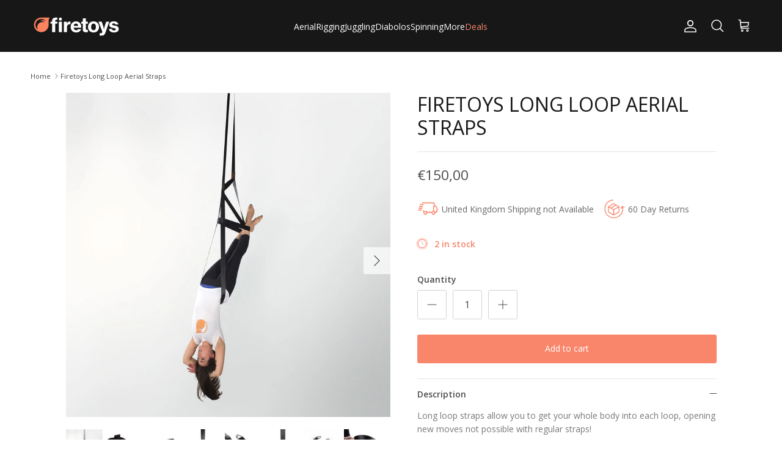

--- FILE ---
content_type: text/html; charset=utf-8
request_url: https://www.firetoys.eu/products/firetoys-long-loop-aerial-straps
body_size: 64969
content:
<!doctype html>
<html class="no-js" lang="en" dir="ltr">
<head><meta charset="utf-8">
<meta name="viewport" content="width=device-width,initial-scale=1">
<title>Firetoys Long Loop Aerial Straps &ndash; Firetoys EU</title><link rel="canonical" href="https://www.firetoys.eu/products/firetoys-long-loop-aerial-straps"><link rel="icon" href="//www.firetoys.eu/cdn/shop/files/SCREEN-ft_fdrop_CORAL_ed55fcf5-bd52-4afd-a1c8-5584cbf76719.png?crop=center&height=48&v=1715269557&width=48" type="image/png">
  <link rel="apple-touch-icon" href="//www.firetoys.eu/cdn/shop/files/SCREEN-ft_fdrop_CORAL_ed55fcf5-bd52-4afd-a1c8-5584cbf76719.png?crop=center&height=180&v=1715269557&width=180"><meta name="description" content="Long loop straps allow you to get your whole body into each loop, opening new moves not possible with regular straps!"><meta property="og:site_name" content="Firetoys EU">
<meta property="og:url" content="https://www.firetoys.eu/products/firetoys-long-loop-aerial-straps">
<meta property="og:title" content="Firetoys Long Loop Aerial Straps">
<meta property="og:type" content="product">
<meta property="og:description" content="Long loop straps allow you to get your whole body into each loop, opening new moves not possible with regular straps!"><meta property="og:image" content="http://www.firetoys.eu/cdn/shop/files/hannah-longloop-straps-bg2.jpg?crop=center&height=1200&v=1712941513&width=1200">
  <meta property="og:image:secure_url" content="https://www.firetoys.eu/cdn/shop/files/hannah-longloop-straps-bg2.jpg?crop=center&height=1200&v=1712941513&width=1200">
  <meta property="og:image:width" content="2000">
  <meta property="og:image:height" content="2000"><meta property="og:price:amount" content="150,00">
  <meta property="og:price:currency" content="EUR"><meta name="twitter:site" content="@firetoys"><meta name="twitter:card" content="summary_large_image">
<meta name="twitter:title" content="Firetoys Long Loop Aerial Straps">
<meta name="twitter:description" content="Long loop straps allow you to get your whole body into each loop, opening new moves not possible with regular straps!">
<style>@font-face {
  font-family: "Open Sans";
  font-weight: 400;
  font-style: normal;
  font-display: fallback;
  src: url("//www.firetoys.eu/cdn/fonts/open_sans/opensans_n4.c32e4d4eca5273f6d4ee95ddf54b5bbb75fc9b61.woff2") format("woff2"),
       url("//www.firetoys.eu/cdn/fonts/open_sans/opensans_n4.5f3406f8d94162b37bfa232b486ac93ee892406d.woff") format("woff");
}
@font-face {
  font-family: "Open Sans";
  font-weight: 700;
  font-style: normal;
  font-display: fallback;
  src: url("//www.firetoys.eu/cdn/fonts/open_sans/opensans_n7.a9393be1574ea8606c68f4441806b2711d0d13e4.woff2") format("woff2"),
       url("//www.firetoys.eu/cdn/fonts/open_sans/opensans_n7.7b8af34a6ebf52beb1a4c1d8c73ad6910ec2e553.woff") format("woff");
}
@font-face {
  font-family: "Open Sans";
  font-weight: 500;
  font-style: normal;
  font-display: fallback;
  src: url("//www.firetoys.eu/cdn/fonts/open_sans/opensans_n5.500dcf21ddee5bc5855ad3a20394d3bc363c217c.woff2") format("woff2"),
       url("//www.firetoys.eu/cdn/fonts/open_sans/opensans_n5.af1a06d824dccfb4d400ba874ef19176651ec834.woff") format("woff");
}
@font-face {
  font-family: "Open Sans";
  font-weight: 400;
  font-style: italic;
  font-display: fallback;
  src: url("//www.firetoys.eu/cdn/fonts/open_sans/opensans_i4.6f1d45f7a46916cc95c694aab32ecbf7509cbf33.woff2") format("woff2"),
       url("//www.firetoys.eu/cdn/fonts/open_sans/opensans_i4.4efaa52d5a57aa9a57c1556cc2b7465d18839daa.woff") format("woff");
}
@font-face {
  font-family: "Open Sans";
  font-weight: 700;
  font-style: italic;
  font-display: fallback;
  src: url("//www.firetoys.eu/cdn/fonts/open_sans/opensans_i7.916ced2e2ce15f7fcd95d196601a15e7b89ee9a4.woff2") format("woff2"),
       url("//www.firetoys.eu/cdn/fonts/open_sans/opensans_i7.99a9cff8c86ea65461de497ade3d515a98f8b32a.woff") format("woff");
}
@font-face {
  font-family: "Open Sans";
  font-weight: 400;
  font-style: normal;
  font-display: fallback;
  src: url("//www.firetoys.eu/cdn/fonts/open_sans/opensans_n4.c32e4d4eca5273f6d4ee95ddf54b5bbb75fc9b61.woff2") format("woff2"),
       url("//www.firetoys.eu/cdn/fonts/open_sans/opensans_n4.5f3406f8d94162b37bfa232b486ac93ee892406d.woff") format("woff");
}
@font-face {
  font-family: "Open Sans";
  font-weight: 700;
  font-style: normal;
  font-display: fallback;
  src: url("//www.firetoys.eu/cdn/fonts/open_sans/opensans_n7.a9393be1574ea8606c68f4441806b2711d0d13e4.woff2") format("woff2"),
       url("//www.firetoys.eu/cdn/fonts/open_sans/opensans_n7.7b8af34a6ebf52beb1a4c1d8c73ad6910ec2e553.woff") format("woff");
}
@font-face {
  font-family: "Open Sans";
  font-weight: 400;
  font-style: normal;
  font-display: fallback;
  src: url("//www.firetoys.eu/cdn/fonts/open_sans/opensans_n4.c32e4d4eca5273f6d4ee95ddf54b5bbb75fc9b61.woff2") format("woff2"),
       url("//www.firetoys.eu/cdn/fonts/open_sans/opensans_n4.5f3406f8d94162b37bfa232b486ac93ee892406d.woff") format("woff");
}
@font-face {
  font-family: "Open Sans";
  font-weight: 600;
  font-style: normal;
  font-display: fallback;
  src: url("//www.firetoys.eu/cdn/fonts/open_sans/opensans_n6.15aeff3c913c3fe570c19cdfeed14ce10d09fb08.woff2") format("woff2"),
       url("//www.firetoys.eu/cdn/fonts/open_sans/opensans_n6.14bef14c75f8837a87f70ce22013cb146ee3e9f3.woff") format("woff");
}
:root {
  --page-container-width:          1600px;
  --reading-container-width:       720px;
  --divider-opacity:               0.14;
  --gutter-large:                  30px;
  --gutter-desktop:                20px;
  --gutter-mobile:                 16px;
  --section-padding:               50px;
  --larger-section-padding:        80px;
  --larger-section-padding-mobile: 60px;
  --largest-section-padding:       110px;
  --aos-animate-duration:          0.6s;

  --base-font-family:              "Open Sans", sans-serif;
  --base-font-weight:              400;
  --base-font-style:               normal;
  --heading-font-family:           "Open Sans", sans-serif;
  --heading-font-weight:           400;
  --heading-font-style:            normal;
  --logo-font-family:              "Open Sans", sans-serif;
  --logo-font-weight:              700;
  --logo-font-style:               normal;
  --nav-font-family:               "Open Sans", sans-serif;
  --nav-font-weight:               400;
  --nav-font-style:                normal;

  --base-text-size:14px;
  --base-line-height:              1.6;
  --input-text-size:16px;
  --smaller-text-size-1:11px;
  --smaller-text-size-2:14px;
  --smaller-text-size-3:11px;
  --smaller-text-size-4:10px;
  --larger-text-size:32px;
  --super-large-text-size:56px;
  --super-large-mobile-text-size:26px;
  --larger-mobile-text-size:26px;
  --logo-text-size:28px;--btn-letter-spacing: normal;
    --btn-text-transform: none;
    --button-text-size:  14px;
    --quickbuy-button-text-size: 14px;
    --small-feature-link-font-size: 1em;
    --input-btn-padding-top:             1em;
    --input-btn-padding-bottom:          1em;--heading-text-transform:uppercase;
  --nav-text-size:                      17px;
  --mobile-menu-font-weight:            inherit;

  --body-bg-color:                      255 255 255;
  --bg-color:                           255 255 255;
  --body-text-color:                    76 76 75;
  --text-color:                         76 76 75;

  --header-text-col:                    #ffffff;--header-text-hover-col:             var(--header-text-col);--header-bg-col:                     #171717;
  --heading-color:                     23 23 23;
  --body-heading-color:                23 23 23;
  --heading-divider-col:               #e2e2e2;

  --logo-col:                          #171717;
  --main-nav-bg:                       #ffffff;
  --main-nav-link-col:                 #676869;
  --main-nav-link-hover-col:           #171717;
  --main-nav-link-featured-col:        #f9866b;

  --link-color:                        103 104 105;
  --body-link-color:                   103 104 105;

  --btn-bg-color:                        249 134 107;
  --btn-bg-hover-color:                  0 0 0;
  --btn-border-color:                    249 134 107;
  --btn-border-hover-color:              0 0 0;
  --btn-text-color:                      255 255 255;
  --btn-text-hover-color:                255 255 255;--btn-alt-bg-color:                    255 255 255;
  --btn-alt-text-color:                  76 76 75;
  --btn-alt-border-color:                76 76 75;
  --btn-alt-border-hover-color:          76 76 75;--btn-ter-bg-color:                    235 235 235;
  --btn-ter-text-color:                  25 25 24;
  --btn-ter-bg-hover-color:              249 134 107;
  --btn-ter-text-hover-color:            255 255 255;--btn-border-radius: 3px;--color-scheme-default:                             #ffffff;
  --color-scheme-default-color:                       255 255 255;
  --color-scheme-default-text-color:                  76 76 75;
  --color-scheme-default-head-color:                  23 23 23;
  --color-scheme-default-link-color:                  103 104 105;
  --color-scheme-default-btn-text-color:              255 255 255;
  --color-scheme-default-btn-text-hover-color:        255 255 255;
  --color-scheme-default-btn-bg-color:                249 134 107;
  --color-scheme-default-btn-bg-hover-color:          0 0 0;
  --color-scheme-default-btn-border-color:            249 134 107;
  --color-scheme-default-btn-border-hover-color:      0 0 0;
  --color-scheme-default-btn-alt-text-color:          76 76 75;
  --color-scheme-default-btn-alt-bg-color:            255 255 255;
  --color-scheme-default-btn-alt-border-color:        76 76 75;
  --color-scheme-default-btn-alt-border-hover-color:  76 76 75;

  --color-scheme-1:                             #f2f2f2;
  --color-scheme-1-color:                       242 242 242;
  --color-scheme-1-text-color:                  52 52 52;
  --color-scheme-1-head-color:                  52 52 52;
  --color-scheme-1-link-color:                  52 52 52;
  --color-scheme-1-btn-text-color:              255 255 255;
  --color-scheme-1-btn-text-hover-color:        255 255 255;
  --color-scheme-1-btn-bg-color:                35 35 35;
  --color-scheme-1-btn-bg-hover-color:          0 0 0;
  --color-scheme-1-btn-border-color:            35 35 35;
  --color-scheme-1-btn-border-hover-color:      0 0 0;
  --color-scheme-1-btn-alt-text-color:          35 35 35;
  --color-scheme-1-btn-alt-bg-color:            255 255 255;
  --color-scheme-1-btn-alt-border-color:        35 35 35;
  --color-scheme-1-btn-alt-border-hover-color:  35 35 35;

  --color-scheme-2:                             #676869;
  --color-scheme-2-color:                       103 104 105;
  --color-scheme-2-text-color:                  226 226 226;
  --color-scheme-2-head-color:                  255 255 255;
  --color-scheme-2-link-color:                  249 134 107;
  --color-scheme-2-btn-text-color:              255 255 255;
  --color-scheme-2-btn-text-hover-color:        255 255 255;
  --color-scheme-2-btn-bg-color:                35 35 35;
  --color-scheme-2-btn-bg-hover-color:          0 0 0;
  --color-scheme-2-btn-border-color:            35 35 35;
  --color-scheme-2-btn-border-hover-color:      0 0 0;
  --color-scheme-2-btn-alt-text-color:          35 35 35;
  --color-scheme-2-btn-alt-bg-color:            255 255 255;
  --color-scheme-2-btn-alt-border-color:        35 35 35;
  --color-scheme-2-btn-alt-border-hover-color:  35 35 35;

  /* Shop Pay payment terms */
  --payment-terms-background-color:    #ffffff;--quickbuy-bg: 242 242 242;--body-input-background-color:       rgb(var(--body-bg-color));
  --input-background-color:            rgb(var(--body-bg-color));
  --body-input-text-color:             var(--body-text-color);
  --input-text-color:                  var(--body-text-color);
  --body-input-border-color:           rgb(210, 210, 210);
  --input-border-color:                rgb(210, 210, 210);
  --input-border-color-hover:          rgb(157, 157, 156);
  --input-border-color-active:         rgb(76, 76, 75);

  --swatch-cross-svg:                  url("data:image/svg+xml,%3Csvg xmlns='http://www.w3.org/2000/svg' width='240' height='240' viewBox='0 0 24 24' fill='none' stroke='rgb(210, 210, 210)' stroke-width='0.09' preserveAspectRatio='none' %3E%3Cline x1='24' y1='0' x2='0' y2='24'%3E%3C/line%3E%3C/svg%3E");
  --swatch-cross-hover:                url("data:image/svg+xml,%3Csvg xmlns='http://www.w3.org/2000/svg' width='240' height='240' viewBox='0 0 24 24' fill='none' stroke='rgb(157, 157, 156)' stroke-width='0.09' preserveAspectRatio='none' %3E%3Cline x1='24' y1='0' x2='0' y2='24'%3E%3C/line%3E%3C/svg%3E");
  --swatch-cross-active:               url("data:image/svg+xml,%3Csvg xmlns='http://www.w3.org/2000/svg' width='240' height='240' viewBox='0 0 24 24' fill='none' stroke='rgb(76, 76, 75)' stroke-width='0.09' preserveAspectRatio='none' %3E%3Cline x1='24' y1='0' x2='0' y2='24'%3E%3C/line%3E%3C/svg%3E");

  --footer-divider-col:                #e4e4e4;
  --footer-text-col:                   103 104 105;
  --footer-heading-col:                23 23 23;
  --footer-bg:                         #f7f7f8;--product-label-overlay-justify: flex-start;--product-label-overlay-align: flex-start;--product-label-overlay-reduction-text:   #ffffff;
  --product-label-overlay-reduction-bg:     #008690;
  --product-label-overlay-stock-text:       #ffffff;
  --product-label-overlay-stock-bg:         #F9866B;
  --product-label-overlay-new-text:         #171717;
  --product-label-overlay-new-bg:           #f2f2f2;
  --product-label-overlay-meta-text:        #ffffff;
  --product-label-overlay-meta-bg:          #09728c;
  --product-label-sale-text:                #F9866B;
  --product-label-sold-text:                #171717;
  --product-label-preorder-text:            #60a57e;

  --product-block-crop-align:               center;

  
  --product-block-price-align:              center;
  --product-block-price-item-margin-start:  .25rem;
  --product-block-price-item-margin-end:    .25rem;
  

  --collection-block-image-position:   center center;

  --swatch-picker-image-size:          46px;
  --swatch-crop-align:                 center center;

  --image-overlay-text-color:          255 255 255;--image-overlay-bg:                  rgba(23, 23, 23, 0.1);
  --image-overlay-shadow-start:        rgb(0 0 0 / 0.2);
  --image-overlay-box-opacity:         0.9;--product-inventory-ok-box-color:            #f2faf0;
  --product-inventory-ok-text-color:           #108043;
  --product-inventory-ok-icon-box-fill-color:  #fff;
  --product-inventory-low-box-color:           #fcf1cd;
  --product-inventory-low-text-color:          #F9866B;
  --product-inventory-low-icon-box-fill-color: #fff;
  --product-inventory-low-text-color-channels: 16, 128, 67;
  --product-inventory-ok-text-color-channels:  249, 134, 107;

  --rating-star-color: 249 134 107;
}::selection {
    background: rgb(var(--body-heading-color));
    color: rgb(var(--body-bg-color));
  }
  ::-moz-selection {
    background: rgb(var(--body-heading-color));
    color: rgb(var(--body-bg-color));
  }.use-color-scheme--default {
  --product-label-sale-text:           #F9866B;
  --product-label-sold-text:           #171717;
  --product-label-preorder-text:       #60a57e;
  --input-background-color:            rgb(var(--body-bg-color));
  --input-text-color:                  var(--body-input-text-color);
  --input-border-color:                rgb(210, 210, 210);
  --input-border-color-hover:          rgb(157, 157, 156);
  --input-border-color-active:         rgb(76, 76, 75);
}</style>

  <link href="//www.firetoys.eu/cdn/shop/t/11/assets/main.css?v=79662915385157653971747904779" rel="stylesheet" type="text/css" media="all" />
<link rel="stylesheet" href="//www.firetoys.eu/cdn/shop/t/11/assets/swatches.css?v=42244378598024909861766728803" media="print" onload="this.media='all'">
    <noscript><link rel="stylesheet" href="//www.firetoys.eu/cdn/shop/t/11/assets/swatches.css?v=42244378598024909861766728803"></noscript><link rel="preload" as="font" href="//www.firetoys.eu/cdn/fonts/open_sans/opensans_n4.c32e4d4eca5273f6d4ee95ddf54b5bbb75fc9b61.woff2" type="font/woff2" crossorigin><link rel="preload" as="font" href="//www.firetoys.eu/cdn/fonts/open_sans/opensans_n4.c32e4d4eca5273f6d4ee95ddf54b5bbb75fc9b61.woff2" type="font/woff2" crossorigin><script>
    document.documentElement.className = document.documentElement.className.replace('no-js', 'js');

    window.theme = {
      info: {
        name: 'Symmetry',
        version: '7.2.1'
      },
      device: {
        hasTouch: window.matchMedia('(any-pointer: coarse)').matches,
        hasHover: window.matchMedia('(hover: hover)').matches
      },
      mediaQueries: {
        md: '(min-width: 768px)',
        productMediaCarouselBreak: '(min-width: 1041px)'
      },
      routes: {
        base: 'https://www.firetoys.eu',
        cart: '/cart',
        cartAdd: '/cart/add.js',
        cartUpdate: '/cart/update.js',
        predictiveSearch: '/search/suggest'
      },
      strings: {
        cartTermsConfirmation: "You must agree to the terms and conditions before continuing.",
        cartItemsQuantityError: "You can only add [QUANTITY] of this item to your cart.",
        generalSearchViewAll: "View all search results",
        noStock: "Sold out",
        noVariant: "Unavailable",
        productsProductChooseA: "Choose a",
        generalSearchPages: "Pages",
        generalSearchNoResultsWithoutTerms: "Sorry, we couldnʼt find any results",
        shippingCalculator: {
          singleRate: "There is one shipping rate for this destination:",
          multipleRates: "There are multiple shipping rates for this destination:",
          noRates: "We do not ship to this destination."
        }
      },
      settings: {
        moneyWithCurrencyFormat: "€{{amount_with_comma_separator}} EUR",
        cartType: "drawer",
        afterAddToCart: "drawer",
        quickbuyStyle: "off",
        externalLinksNewTab: true,
        internalLinksSmoothScroll: true
      }
    }

    theme.inlineNavigationCheck = function() {
      var pageHeader = document.querySelector('.pageheader'),
          inlineNavContainer = pageHeader.querySelector('.logo-area__left__inner'),
          inlineNav = inlineNavContainer.querySelector('.navigation--left');
      if (inlineNav && getComputedStyle(inlineNav).display != 'none') {
        var inlineMenuCentered = document.querySelector('.pageheader--layout-inline-menu-center'),
            logoContainer = document.querySelector('.logo-area__middle__inner');
        if(inlineMenuCentered) {
          var rightWidth = document.querySelector('.logo-area__right__inner').clientWidth,
              middleWidth = logoContainer.clientWidth,
              logoArea = document.querySelector('.logo-area'),
              computedLogoAreaStyle = getComputedStyle(logoArea),
              logoAreaInnerWidth = logoArea.clientWidth - Math.ceil(parseFloat(computedLogoAreaStyle.paddingLeft)) - Math.ceil(parseFloat(computedLogoAreaStyle.paddingRight)),
              availableNavWidth = logoAreaInnerWidth - Math.max(rightWidth, middleWidth) * 2 - 40;
          inlineNavContainer.style.maxWidth = availableNavWidth + 'px';
        }

        var firstInlineNavLink = inlineNav.querySelector('.navigation__item:first-child'),
            lastInlineNavLink = inlineNav.querySelector('.navigation__item:last-child');
        if (lastInlineNavLink) {
          var inlineNavWidth = null;
          if(document.querySelector('html[dir=rtl]')) {
            inlineNavWidth = firstInlineNavLink.offsetLeft - lastInlineNavLink.offsetLeft + firstInlineNavLink.offsetWidth;
          } else {
            inlineNavWidth = lastInlineNavLink.offsetLeft - firstInlineNavLink.offsetLeft + lastInlineNavLink.offsetWidth;
          }
          if (inlineNavContainer.offsetWidth >= inlineNavWidth) {
            pageHeader.classList.add('pageheader--layout-inline-permitted');
            var tallLogo = logoContainer.clientHeight > lastInlineNavLink.clientHeight + 20;
            if (tallLogo) {
              inlineNav.classList.add('navigation--tight-underline');
            } else {
              inlineNav.classList.remove('navigation--tight-underline');
            }
          } else {
            pageHeader.classList.remove('pageheader--layout-inline-permitted');
          }
        }
      }
    };

    theme.setInitialHeaderHeightProperty = () => {
      const section = document.querySelector('.section-header');
      if (section) {
        document.documentElement.style.setProperty('--theme-header-height', Math.ceil(section.clientHeight) + 'px');
      }
    };
  </script>

  <script src="//www.firetoys.eu/cdn/shop/t/11/assets/main.js?v=63521094751913525411747904781" defer></script>
    <script src="//www.firetoys.eu/cdn/shop/t/11/assets/animate-on-scroll.js?v=15249566486942820451747904748" defer></script>
    <link href="//www.firetoys.eu/cdn/shop/t/11/assets/animate-on-scroll.css?v=116824741000487223811747904746" rel="stylesheet" type="text/css" media="all" />
  

  <script>window.performance && window.performance.mark && window.performance.mark('shopify.content_for_header.start');</script><meta id="shopify-digital-wallet" name="shopify-digital-wallet" content="/83859145025/digital_wallets/dialog">
<meta name="shopify-checkout-api-token" content="ef389c268a9ab87c350847e365c52f35">
<meta id="in-context-paypal-metadata" data-shop-id="83859145025" data-venmo-supported="false" data-environment="production" data-locale="en_US" data-paypal-v4="true" data-currency="EUR">
<link rel="alternate" type="application/json+oembed" href="https://www.firetoys.eu/products/firetoys-long-loop-aerial-straps.oembed">
<script async="async" src="/checkouts/internal/preloads.js?locale=en-GB"></script>
<link rel="preconnect" href="https://shop.app" crossorigin="anonymous">
<script async="async" src="https://shop.app/checkouts/internal/preloads.js?locale=en-GB&shop_id=83859145025" crossorigin="anonymous"></script>
<script id="apple-pay-shop-capabilities" type="application/json">{"shopId":83859145025,"countryCode":"IE","currencyCode":"EUR","merchantCapabilities":["supports3DS"],"merchantId":"gid:\/\/shopify\/Shop\/83859145025","merchantName":"Firetoys EU","requiredBillingContactFields":["postalAddress","email","phone"],"requiredShippingContactFields":["postalAddress","email","phone"],"shippingType":"shipping","supportedNetworks":["visa","maestro","masterCard","amex"],"total":{"type":"pending","label":"Firetoys EU","amount":"1.00"},"shopifyPaymentsEnabled":true,"supportsSubscriptions":true}</script>
<script id="shopify-features" type="application/json">{"accessToken":"ef389c268a9ab87c350847e365c52f35","betas":["rich-media-storefront-analytics"],"domain":"www.firetoys.eu","predictiveSearch":true,"shopId":83859145025,"locale":"en"}</script>
<script>var Shopify = Shopify || {};
Shopify.shop = "firetoys-eu.myshopify.com";
Shopify.locale = "en";
Shopify.currency = {"active":"EUR","rate":"1.0"};
Shopify.country = "GB";
Shopify.theme = {"name":"Symmetry 7.2.1","id":178961908098,"schema_name":"Symmetry","schema_version":"7.2.1","theme_store_id":568,"role":"main"};
Shopify.theme.handle = "null";
Shopify.theme.style = {"id":null,"handle":null};
Shopify.cdnHost = "www.firetoys.eu/cdn";
Shopify.routes = Shopify.routes || {};
Shopify.routes.root = "/";</script>
<script type="module">!function(o){(o.Shopify=o.Shopify||{}).modules=!0}(window);</script>
<script>!function(o){function n(){var o=[];function n(){o.push(Array.prototype.slice.apply(arguments))}return n.q=o,n}var t=o.Shopify=o.Shopify||{};t.loadFeatures=n(),t.autoloadFeatures=n()}(window);</script>
<script>
  window.ShopifyPay = window.ShopifyPay || {};
  window.ShopifyPay.apiHost = "shop.app\/pay";
  window.ShopifyPay.redirectState = null;
</script>
<script id="shop-js-analytics" type="application/json">{"pageType":"product"}</script>
<script defer="defer" async type="module" src="//www.firetoys.eu/cdn/shopifycloud/shop-js/modules/v2/client.init-shop-cart-sync_BdyHc3Nr.en.esm.js"></script>
<script defer="defer" async type="module" src="//www.firetoys.eu/cdn/shopifycloud/shop-js/modules/v2/chunk.common_Daul8nwZ.esm.js"></script>
<script type="module">
  await import("//www.firetoys.eu/cdn/shopifycloud/shop-js/modules/v2/client.init-shop-cart-sync_BdyHc3Nr.en.esm.js");
await import("//www.firetoys.eu/cdn/shopifycloud/shop-js/modules/v2/chunk.common_Daul8nwZ.esm.js");

  window.Shopify.SignInWithShop?.initShopCartSync?.({"fedCMEnabled":true,"windoidEnabled":true});

</script>
<script>
  window.Shopify = window.Shopify || {};
  if (!window.Shopify.featureAssets) window.Shopify.featureAssets = {};
  window.Shopify.featureAssets['shop-js'] = {"shop-cart-sync":["modules/v2/client.shop-cart-sync_QYOiDySF.en.esm.js","modules/v2/chunk.common_Daul8nwZ.esm.js"],"init-fed-cm":["modules/v2/client.init-fed-cm_DchLp9rc.en.esm.js","modules/v2/chunk.common_Daul8nwZ.esm.js"],"shop-button":["modules/v2/client.shop-button_OV7bAJc5.en.esm.js","modules/v2/chunk.common_Daul8nwZ.esm.js"],"init-windoid":["modules/v2/client.init-windoid_DwxFKQ8e.en.esm.js","modules/v2/chunk.common_Daul8nwZ.esm.js"],"shop-cash-offers":["modules/v2/client.shop-cash-offers_DWtL6Bq3.en.esm.js","modules/v2/chunk.common_Daul8nwZ.esm.js","modules/v2/chunk.modal_CQq8HTM6.esm.js"],"shop-toast-manager":["modules/v2/client.shop-toast-manager_CX9r1SjA.en.esm.js","modules/v2/chunk.common_Daul8nwZ.esm.js"],"init-shop-email-lookup-coordinator":["modules/v2/client.init-shop-email-lookup-coordinator_UhKnw74l.en.esm.js","modules/v2/chunk.common_Daul8nwZ.esm.js"],"pay-button":["modules/v2/client.pay-button_DzxNnLDY.en.esm.js","modules/v2/chunk.common_Daul8nwZ.esm.js"],"avatar":["modules/v2/client.avatar_BTnouDA3.en.esm.js"],"init-shop-cart-sync":["modules/v2/client.init-shop-cart-sync_BdyHc3Nr.en.esm.js","modules/v2/chunk.common_Daul8nwZ.esm.js"],"shop-login-button":["modules/v2/client.shop-login-button_D8B466_1.en.esm.js","modules/v2/chunk.common_Daul8nwZ.esm.js","modules/v2/chunk.modal_CQq8HTM6.esm.js"],"init-customer-accounts-sign-up":["modules/v2/client.init-customer-accounts-sign-up_C8fpPm4i.en.esm.js","modules/v2/client.shop-login-button_D8B466_1.en.esm.js","modules/v2/chunk.common_Daul8nwZ.esm.js","modules/v2/chunk.modal_CQq8HTM6.esm.js"],"init-shop-for-new-customer-accounts":["modules/v2/client.init-shop-for-new-customer-accounts_CVTO0Ztu.en.esm.js","modules/v2/client.shop-login-button_D8B466_1.en.esm.js","modules/v2/chunk.common_Daul8nwZ.esm.js","modules/v2/chunk.modal_CQq8HTM6.esm.js"],"init-customer-accounts":["modules/v2/client.init-customer-accounts_dRgKMfrE.en.esm.js","modules/v2/client.shop-login-button_D8B466_1.en.esm.js","modules/v2/chunk.common_Daul8nwZ.esm.js","modules/v2/chunk.modal_CQq8HTM6.esm.js"],"shop-follow-button":["modules/v2/client.shop-follow-button_CkZpjEct.en.esm.js","modules/v2/chunk.common_Daul8nwZ.esm.js","modules/v2/chunk.modal_CQq8HTM6.esm.js"],"lead-capture":["modules/v2/client.lead-capture_BntHBhfp.en.esm.js","modules/v2/chunk.common_Daul8nwZ.esm.js","modules/v2/chunk.modal_CQq8HTM6.esm.js"],"checkout-modal":["modules/v2/client.checkout-modal_CfxcYbTm.en.esm.js","modules/v2/chunk.common_Daul8nwZ.esm.js","modules/v2/chunk.modal_CQq8HTM6.esm.js"],"shop-login":["modules/v2/client.shop-login_Da4GZ2H6.en.esm.js","modules/v2/chunk.common_Daul8nwZ.esm.js","modules/v2/chunk.modal_CQq8HTM6.esm.js"],"payment-terms":["modules/v2/client.payment-terms_MV4M3zvL.en.esm.js","modules/v2/chunk.common_Daul8nwZ.esm.js","modules/v2/chunk.modal_CQq8HTM6.esm.js"]};
</script>
<script>(function() {
  var isLoaded = false;
  function asyncLoad() {
    if (isLoaded) return;
    isLoaded = true;
    var urls = ["https:\/\/cdn.logbase.io\/lb-upsell-wrapper.js?shop=firetoys-eu.myshopify.com","\/\/cdn.shopify.com\/proxy\/5ca4f1b8121bb67f99e8e6b15dccfe8ab15791cbc38849232e91830804ca57f6\/sa-prod.saincserv.com\/i\/notification-TQFGLOIR.js?shop=firetoys-eu.myshopify.com\u0026sp-cache-control=cHVibGljLCBtYXgtYWdlPTkwMA"];
    for (var i = 0; i < urls.length; i++) {
      var s = document.createElement('script');
      s.type = 'text/javascript';
      s.async = true;
      s.src = urls[i];
      var x = document.getElementsByTagName('script')[0];
      x.parentNode.insertBefore(s, x);
    }
  };
  if(window.attachEvent) {
    window.attachEvent('onload', asyncLoad);
  } else {
    window.addEventListener('load', asyncLoad, false);
  }
})();</script>
<script id="__st">var __st={"a":83859145025,"offset":0,"reqid":"528c94b6-8a45-4b41-8ca3-86558be58147-1769019394","pageurl":"www.firetoys.eu\/products\/firetoys-long-loop-aerial-straps","u":"5ad07a1fd853","p":"product","rtyp":"product","rid":9288304427329};</script>
<script>window.ShopifyPaypalV4VisibilityTracking = true;</script>
<script id="captcha-bootstrap">!function(){'use strict';const t='contact',e='account',n='new_comment',o=[[t,t],['blogs',n],['comments',n],[t,'customer']],c=[[e,'customer_login'],[e,'guest_login'],[e,'recover_customer_password'],[e,'create_customer']],r=t=>t.map((([t,e])=>`form[action*='/${t}']:not([data-nocaptcha='true']) input[name='form_type'][value='${e}']`)).join(','),a=t=>()=>t?[...document.querySelectorAll(t)].map((t=>t.form)):[];function s(){const t=[...o],e=r(t);return a(e)}const i='password',u='form_key',d=['recaptcha-v3-token','g-recaptcha-response','h-captcha-response',i],f=()=>{try{return window.sessionStorage}catch{return}},m='__shopify_v',_=t=>t.elements[u];function p(t,e,n=!1){try{const o=window.sessionStorage,c=JSON.parse(o.getItem(e)),{data:r}=function(t){const{data:e,action:n}=t;return t[m]||n?{data:e,action:n}:{data:t,action:n}}(c);for(const[e,n]of Object.entries(r))t.elements[e]&&(t.elements[e].value=n);n&&o.removeItem(e)}catch(o){console.error('form repopulation failed',{error:o})}}const l='form_type',E='cptcha';function T(t){t.dataset[E]=!0}const w=window,h=w.document,L='Shopify',v='ce_forms',y='captcha';let A=!1;((t,e)=>{const n=(g='f06e6c50-85a8-45c8-87d0-21a2b65856fe',I='https://cdn.shopify.com/shopifycloud/storefront-forms-hcaptcha/ce_storefront_forms_captcha_hcaptcha.v1.5.2.iife.js',D={infoText:'Protected by hCaptcha',privacyText:'Privacy',termsText:'Terms'},(t,e,n)=>{const o=w[L][v],c=o.bindForm;if(c)return c(t,g,e,D).then(n);var r;o.q.push([[t,g,e,D],n]),r=I,A||(h.body.append(Object.assign(h.createElement('script'),{id:'captcha-provider',async:!0,src:r})),A=!0)});var g,I,D;w[L]=w[L]||{},w[L][v]=w[L][v]||{},w[L][v].q=[],w[L][y]=w[L][y]||{},w[L][y].protect=function(t,e){n(t,void 0,e),T(t)},Object.freeze(w[L][y]),function(t,e,n,w,h,L){const[v,y,A,g]=function(t,e,n){const i=e?o:[],u=t?c:[],d=[...i,...u],f=r(d),m=r(i),_=r(d.filter((([t,e])=>n.includes(e))));return[a(f),a(m),a(_),s()]}(w,h,L),I=t=>{const e=t.target;return e instanceof HTMLFormElement?e:e&&e.form},D=t=>v().includes(t);t.addEventListener('submit',(t=>{const e=I(t);if(!e)return;const n=D(e)&&!e.dataset.hcaptchaBound&&!e.dataset.recaptchaBound,o=_(e),c=g().includes(e)&&(!o||!o.value);(n||c)&&t.preventDefault(),c&&!n&&(function(t){try{if(!f())return;!function(t){const e=f();if(!e)return;const n=_(t);if(!n)return;const o=n.value;o&&e.removeItem(o)}(t);const e=Array.from(Array(32),(()=>Math.random().toString(36)[2])).join('');!function(t,e){_(t)||t.append(Object.assign(document.createElement('input'),{type:'hidden',name:u})),t.elements[u].value=e}(t,e),function(t,e){const n=f();if(!n)return;const o=[...t.querySelectorAll(`input[type='${i}']`)].map((({name:t})=>t)),c=[...d,...o],r={};for(const[a,s]of new FormData(t).entries())c.includes(a)||(r[a]=s);n.setItem(e,JSON.stringify({[m]:1,action:t.action,data:r}))}(t,e)}catch(e){console.error('failed to persist form',e)}}(e),e.submit())}));const S=(t,e)=>{t&&!t.dataset[E]&&(n(t,e.some((e=>e===t))),T(t))};for(const o of['focusin','change'])t.addEventListener(o,(t=>{const e=I(t);D(e)&&S(e,y())}));const B=e.get('form_key'),M=e.get(l),P=B&&M;t.addEventListener('DOMContentLoaded',(()=>{const t=y();if(P)for(const e of t)e.elements[l].value===M&&p(e,B);[...new Set([...A(),...v().filter((t=>'true'===t.dataset.shopifyCaptcha))])].forEach((e=>S(e,t)))}))}(h,new URLSearchParams(w.location.search),n,t,e,['guest_login'])})(!0,!0)}();</script>
<script integrity="sha256-4kQ18oKyAcykRKYeNunJcIwy7WH5gtpwJnB7kiuLZ1E=" data-source-attribution="shopify.loadfeatures" defer="defer" src="//www.firetoys.eu/cdn/shopifycloud/storefront/assets/storefront/load_feature-a0a9edcb.js" crossorigin="anonymous"></script>
<script crossorigin="anonymous" defer="defer" src="//www.firetoys.eu/cdn/shopifycloud/storefront/assets/shopify_pay/storefront-65b4c6d7.js?v=20250812"></script>
<script data-source-attribution="shopify.dynamic_checkout.dynamic.init">var Shopify=Shopify||{};Shopify.PaymentButton=Shopify.PaymentButton||{isStorefrontPortableWallets:!0,init:function(){window.Shopify.PaymentButton.init=function(){};var t=document.createElement("script");t.src="https://www.firetoys.eu/cdn/shopifycloud/portable-wallets/latest/portable-wallets.en.js",t.type="module",document.head.appendChild(t)}};
</script>
<script data-source-attribution="shopify.dynamic_checkout.buyer_consent">
  function portableWalletsHideBuyerConsent(e){var t=document.getElementById("shopify-buyer-consent"),n=document.getElementById("shopify-subscription-policy-button");t&&n&&(t.classList.add("hidden"),t.setAttribute("aria-hidden","true"),n.removeEventListener("click",e))}function portableWalletsShowBuyerConsent(e){var t=document.getElementById("shopify-buyer-consent"),n=document.getElementById("shopify-subscription-policy-button");t&&n&&(t.classList.remove("hidden"),t.removeAttribute("aria-hidden"),n.addEventListener("click",e))}window.Shopify?.PaymentButton&&(window.Shopify.PaymentButton.hideBuyerConsent=portableWalletsHideBuyerConsent,window.Shopify.PaymentButton.showBuyerConsent=portableWalletsShowBuyerConsent);
</script>
<script data-source-attribution="shopify.dynamic_checkout.cart.bootstrap">document.addEventListener("DOMContentLoaded",(function(){function t(){return document.querySelector("shopify-accelerated-checkout-cart, shopify-accelerated-checkout")}if(t())Shopify.PaymentButton.init();else{new MutationObserver((function(e,n){t()&&(Shopify.PaymentButton.init(),n.disconnect())})).observe(document.body,{childList:!0,subtree:!0})}}));
</script>
<link id="shopify-accelerated-checkout-styles" rel="stylesheet" media="screen" href="https://www.firetoys.eu/cdn/shopifycloud/portable-wallets/latest/accelerated-checkout-backwards-compat.css" crossorigin="anonymous">
<style id="shopify-accelerated-checkout-cart">
        #shopify-buyer-consent {
  margin-top: 1em;
  display: inline-block;
  width: 100%;
}

#shopify-buyer-consent.hidden {
  display: none;
}

#shopify-subscription-policy-button {
  background: none;
  border: none;
  padding: 0;
  text-decoration: underline;
  font-size: inherit;
  cursor: pointer;
}

#shopify-subscription-policy-button::before {
  box-shadow: none;
}

      </style>
<script id="sections-script" data-sections="related-products" defer="defer" src="//www.firetoys.eu/cdn/shop/t/11/compiled_assets/scripts.js?v=4560"></script>
<script>window.performance && window.performance.mark && window.performance.mark('shopify.content_for_header.end');</script>
<!-- CC Custom Head Start --><!-- CC Custom Head End --><link rel="alternate" hreflang="en-gb" href="https://www.firetoys.co.uk/products/firetoys-long-loop-aerial-straps" >
<link rel="alternate" hreflang="x-default" href="https://www.firetoys.com/products/firetoys-long-loop-aerial-straps" >
<link rel="alternate" hreflang="en" href="https://www.firetoys.com/products/firetoys-long-loop-aerial-straps" >
<link rel="alternate" hreflang="en-ie" href="https://www.firetoys.ie/products/firetoys-long-loop-aerial-straps" >
<link rel="alternate" hreflang="en-no" href="https://www.firetoys.co.uk/products/firetoys-long-loop-aerial-straps" >
<link rel="alternate" hreflang="en-us" href="https://www.firetoys.com/products/firetoys-long-loop-aerial-straps" >
<link rel="alternate" hreflang="en-ca" href="https://www.firetoys.com/products/firetoys-long-loop-aerial-straps" >
<link rel="alternate" hreflang="en-at" href="https://www.firetoys.eu/products/firetoys-long-loop-aerial-straps" >
<link rel="alternate" hreflang="en-BE" href="https://www.firetoys.eu/products/firetoys-long-loop-aerial-straps" >
<link rel="alternate" hreflang="en-BG" href="https://www.firetoys.eu/products/firetoys-long-loop-aerial-straps" >
<link rel="alternate" hreflang="en-CY" href="https://www.firetoys.eu/products/firetoys-long-loop-aerial-straps" >
<link rel="alternate" hreflang="en-CZ" href="https://www.firetoys.eu/products/firetoys-long-loop-aerial-straps" >
<link rel="alternate" hreflang="en-DE" href="https://www.firetoys.eu/products/firetoys-long-loop-aerial-straps" >
<link rel="alternate" hreflang="en-DK" href="https://www.firetoys.eu/products/firetoys-long-loop-aerial-straps" >
<link rel="alternate" hreflang="en-EE" href="https://www.firetoys.eu/products/firetoys-long-loop-aerial-straps" >
<link rel="alternate" hreflang="en-ES" href="https://www.firetoys.eu/products/firetoys-long-loop-aerial-straps" >
<link rel="alternate" hreflang="en-FI" href="https://www.firetoys.eu/products/firetoys-long-loop-aerial-straps" >
<link rel="alternate" hreflang="en-FR" href="https://www.firetoys.eu/products/firetoys-long-loop-aerial-straps" >
<link rel="alternate" hreflang="en-GR" href="https://www.firetoys.eu/products/firetoys-long-loop-aerial-straps" >
<link rel="alternate" hreflang="en-HR" href="https://www.firetoys.eu/products/firetoys-long-loop-aerial-straps" >
<link rel="alternate" hreflang="en-HU" href="https://www.firetoys.eu/products/firetoys-long-loop-aerial-straps" >
<link rel="alternate" hreflang="en-IT" href="https://www.firetoys.eu/products/firetoys-long-loop-aerial-straps" >
<link rel="alternate" hreflang="en-LT" href="https://www.firetoys.eu/products/firetoys-long-loop-aerial-straps" >
<link rel="alternate" hreflang="en-LU" href="https://www.firetoys.eu/products/firetoys-long-loop-aerial-straps" >
<link rel="alternate" hreflang="en-LV" href="https://www.firetoys.eu/products/firetoys-long-loop-aerial-straps" >
<link rel="alternate" hreflang="en-MT" href="https://www.firetoys.eu/products/firetoys-long-loop-aerial-straps" >
<link rel="alternate" hreflang="en-NL" href="https://www.firetoys.eu/products/firetoys-long-loop-aerial-straps" >
<link rel="alternate" hreflang="en-PL" href="https://www.firetoys.eu/products/firetoys-long-loop-aerial-straps" >
<link rel="alternate" hreflang="en-PT" href="https://www.firetoys.eu/products/firetoys-long-loop-aerial-straps" >
<link rel="alternate" hreflang="en-RO" href="https://www.firetoys.eu/products/firetoys-long-loop-aerial-straps" >
<link rel="alternate" hreflang="en-SE" href="https://www.firetoys.eu/products/firetoys-long-loop-aerial-straps" >
<link rel="alternate" hreflang="en-SI" href="https://www.firetoys.eu/products/firetoys-long-loop-aerial-straps" >
<link rel="alternate" hreflang="en-SK" href="https://www.firetoys.eu/products/firetoys-long-loop-aerial-straps" >
<link rel="alternate" hreflang="en-CH" href="https://www.firetoys.co.uk/products/firetoys-long-loop-aerial-straps" >







  
<!-- BEGIN app block: shopify://apps/geo-pro-geolocation/blocks/geopro/16fc5313-7aee-4e90-ac95-f50fc7c8b657 --><!-- This snippet is used to load Geo:Pro data on the storefront -->
<meta class='geo-ip' content='[base64]'>
<!-- This snippet initializes the plugin -->
<script async>
  try {
    const loadGeoPro=()=>{let e=e=>{if(!e||e.isCrawler||"success"!==e.message){window.geopro_cancel="1";return}let o=e.isAdmin?"el-geoip-location-admin":"el-geoip-location",s=Date.now()+864e5;localStorage.setItem(o,JSON.stringify({value:e.data,expires:s})),e.isAdmin&&localStorage.setItem("el-geoip-admin",JSON.stringify({value:"1",expires:s}))},o=new XMLHttpRequest;o.open("GET","https://geo.geoproapp.com?x-api-key=91e359ab7-2b63-539e-1de2-c4bf731367a7",!0),o.responseType="json",o.onload=()=>e(200===o.status?o.response:null),o.send()},load=!["el-geoip-location-admin","el-geoip-location"].some(e=>{try{let o=JSON.parse(localStorage.getItem(e));return o&&o.expires>Date.now()}catch(s){return!1}});load&&loadGeoPro();
  } catch(e) {
    console.warn('Geo:Pro error', e);
    window.geopro_cancel = '1';
  }
</script>
<script src="https://cdn.shopify.com/extensions/019b746b-26da-7a64-a671-397924f34f11/easylocation-195/assets/easylocation-storefront.min.js" type="text/javascript" async></script>


<!-- END app block --><!-- BEGIN app block: shopify://apps/simple-affiliate/blocks/sa-tracker/da6b7ee2-2e27-43e4-9184-0df8dc5be07a -->
<script id="saets">(()=>{function r(){return new Promise((e,o)=>{window.Shopify.loadFeatures([{name:"consent-tracking-api",version:"0.1"}],async a=>{a?o(a):window.Shopify.customerPrivacy.userCanBeTracked()?e():document.addEventListener("trackingConsentAccepted",()=>e())})})}var i="Affiliate code",s="sacode",c="sa_signup";var A="saetc";var E="sa_email";var _=3600*24*7;function t(e){return new URLSearchParams(window.location?.search).get(e)}function l(e){document.readyState==="loading"?document.addEventListener("DOMContentLoaded",e):e()}var n=t(s);if(n){let e={[i]:n};fetch(window.Shopify.routes.root+"cart/update.js",{method:"POST",headers:{"Content-Type":"application/json"},body:JSON.stringify({attributes:e})}).then()}r().then(()=>{n&&(document.cookie=`${A}=${n}_${new Date().getTime()};Path=/;Max-Age=${_}`)});var p=t(E);p&&l(()=>{let e=document.querySelector('form[action="/account/login"] input[type=email]');e&&(e.value=p)});var S=t(c);S!==null&&(document.documentElement.dataset.sasignup="true");})();
</script>

<!-- END app block --><!-- BEGIN app block: shopify://apps/judge-me-reviews/blocks/judgeme_core/61ccd3b1-a9f2-4160-9fe9-4fec8413e5d8 --><!-- Start of Judge.me Core -->






<link rel="dns-prefetch" href="https://cdnwidget.judge.me">
<link rel="dns-prefetch" href="https://cdn.judge.me">
<link rel="dns-prefetch" href="https://cdn1.judge.me">
<link rel="dns-prefetch" href="https://api.judge.me">

<script data-cfasync='false' class='jdgm-settings-script'>window.jdgmSettings={"pagination":5,"disable_web_reviews":false,"badge_no_review_text":"No reviews","badge_n_reviews_text":"{{ n }} review/reviews","badge_star_color":"#F9866B","hide_badge_preview_if_no_reviews":true,"badge_hide_text":false,"enforce_center_preview_badge":false,"widget_title":"Customer Reviews","widget_open_form_text":"Write a review","widget_close_form_text":"Cancel review","widget_refresh_page_text":"Refresh page","widget_summary_text":"Based on {{ number_of_reviews }} review/reviews","widget_no_review_text":"Be the first to write a review","widget_name_field_text":"Display name","widget_verified_name_field_text":"Verified Name (public)","widget_name_placeholder_text":"Display name","widget_required_field_error_text":"This field is required.","widget_email_field_text":"Email address","widget_verified_email_field_text":"Verified Email (private, can not be edited)","widget_email_placeholder_text":"Your email address","widget_email_field_error_text":"Please enter a valid email address.","widget_rating_field_text":"Rating","widget_review_title_field_text":"Review Title","widget_review_title_placeholder_text":"Give your review a title","widget_review_body_field_text":"Review content","widget_review_body_placeholder_text":"Start writing here...","widget_pictures_field_text":"Picture/Video (optional)","widget_submit_review_text":"Submit Review","widget_submit_verified_review_text":"Submit Verified Review","widget_submit_success_msg_with_auto_publish":"Thank you! Please refresh the page in a few moments to see your review. You can remove or edit your review by logging into \u003ca href='https://judge.me/login' target='_blank' rel='nofollow noopener'\u003eJudge.me\u003c/a\u003e","widget_submit_success_msg_no_auto_publish":"Thank you! Your review will be published as soon as it is approved by the shop admin. You can remove or edit your review by logging into \u003ca href='https://judge.me/login' target='_blank' rel='nofollow noopener'\u003eJudge.me\u003c/a\u003e","widget_show_default_reviews_out_of_total_text":"Showing {{ n_reviews_shown }} out of {{ n_reviews }} reviews.","widget_show_all_link_text":"Show all","widget_show_less_link_text":"Show less","widget_author_said_text":"{{ reviewer_name }} said:","widget_days_text":"{{ n }} days ago","widget_weeks_text":"{{ n }} week/weeks ago","widget_months_text":"{{ n }} month/months ago","widget_years_text":"{{ n }} year/years ago","widget_yesterday_text":"Yesterday","widget_today_text":"Today","widget_replied_text":"\u003e\u003e {{ shop_name }} replied:","widget_read_more_text":"Read more","widget_reviewer_name_as_initial":"","widget_rating_filter_color":"#fbcd0a","widget_rating_filter_see_all_text":"See all reviews","widget_sorting_most_recent_text":"Most Recent","widget_sorting_highest_rating_text":"Highest Rating","widget_sorting_lowest_rating_text":"Lowest Rating","widget_sorting_with_pictures_text":"Only Pictures","widget_sorting_most_helpful_text":"Most Helpful","widget_open_question_form_text":"Ask a question","widget_reviews_subtab_text":"Reviews","widget_questions_subtab_text":"Questions","widget_question_label_text":"Question","widget_answer_label_text":"Answer","widget_question_placeholder_text":"Write your question here","widget_submit_question_text":"Submit Question","widget_question_submit_success_text":"Thank you for your question! We will notify you once it gets answered.","widget_star_color":"#F9866B","verified_badge_text":"Verified","verified_badge_bg_color":"","verified_badge_text_color":"","verified_badge_placement":"left-of-reviewer-name","widget_review_max_height":"","widget_hide_border":false,"widget_social_share":false,"widget_thumb":false,"widget_review_location_show":false,"widget_location_format":"","all_reviews_include_out_of_store_products":false,"all_reviews_out_of_store_text":"(out of store)","all_reviews_pagination":100,"all_reviews_product_name_prefix_text":"about","enable_review_pictures":true,"enable_question_anwser":false,"widget_theme":"default","review_date_format":"dd/mm/yyyy","default_sort_method":"most-recent","widget_product_reviews_subtab_text":"Product Reviews","widget_shop_reviews_subtab_text":"Shop Reviews","widget_other_products_reviews_text":"Reviews for other products","widget_store_reviews_subtab_text":"Store reviews","widget_no_store_reviews_text":"This store hasn't received any reviews yet","widget_web_restriction_product_reviews_text":"This product hasn't received any reviews yet","widget_no_items_text":"No items found","widget_show_more_text":"Show more","widget_write_a_store_review_text":"Write a Store Review","widget_other_languages_heading":"Reviews in Other Languages","widget_translate_review_text":"Translate review to {{ language }}","widget_translating_review_text":"Translating...","widget_show_original_translation_text":"Show original ({{ language }})","widget_translate_review_failed_text":"Review couldn't be translated.","widget_translate_review_retry_text":"Retry","widget_translate_review_try_again_later_text":"Try again later","show_product_url_for_grouped_product":false,"widget_sorting_pictures_first_text":"Pictures First","show_pictures_on_all_rev_page_mobile":false,"show_pictures_on_all_rev_page_desktop":false,"floating_tab_hide_mobile_install_preference":false,"floating_tab_button_name":"★ Reviews","floating_tab_title":"Let customers speak for us","floating_tab_button_color":"","floating_tab_button_background_color":"","floating_tab_url":"","floating_tab_url_enabled":false,"floating_tab_tab_style":"text","all_reviews_text_badge_text":"Customers rate us {{ shop.metafields.judgeme.all_reviews_rating | round: 1 }}/5 based on {{ shop.metafields.judgeme.all_reviews_count }} reviews.","all_reviews_text_badge_text_branded_style":"{{ shop.metafields.judgeme.all_reviews_rating | round: 1 }} out of 5 stars based on {{ shop.metafields.judgeme.all_reviews_count }} reviews","is_all_reviews_text_badge_a_link":false,"show_stars_for_all_reviews_text_badge":false,"all_reviews_text_badge_url":"","all_reviews_text_style":"branded","all_reviews_text_color_style":"judgeme_brand_color","all_reviews_text_color":"#108474","all_reviews_text_show_jm_brand":true,"featured_carousel_show_header":true,"featured_carousel_title":"Let customers speak for us","testimonials_carousel_title":"Customers are saying","videos_carousel_title":"Real customer stories","cards_carousel_title":"Customers are saying","featured_carousel_count_text":"from {{ n }} reviews","featured_carousel_add_link_to_all_reviews_page":false,"featured_carousel_url":"","featured_carousel_show_images":true,"featured_carousel_autoslide_interval":5,"featured_carousel_arrows_on_the_sides":false,"featured_carousel_height":250,"featured_carousel_width":80,"featured_carousel_image_size":0,"featured_carousel_image_height":250,"featured_carousel_arrow_color":"#eeeeee","verified_count_badge_style":"branded","verified_count_badge_orientation":"horizontal","verified_count_badge_color_style":"judgeme_brand_color","verified_count_badge_color":"#108474","is_verified_count_badge_a_link":false,"verified_count_badge_url":"","verified_count_badge_show_jm_brand":true,"widget_rating_preset_default":5,"widget_first_sub_tab":"product-reviews","widget_show_histogram":true,"widget_histogram_use_custom_color":false,"widget_pagination_use_custom_color":false,"widget_star_use_custom_color":false,"widget_verified_badge_use_custom_color":false,"widget_write_review_use_custom_color":false,"picture_reminder_submit_button":"Upload Pictures","enable_review_videos":false,"mute_video_by_default":false,"widget_sorting_videos_first_text":"Videos First","widget_review_pending_text":"Pending","featured_carousel_items_for_large_screen":3,"social_share_options_order":"Facebook,Twitter","remove_microdata_snippet":true,"disable_json_ld":false,"enable_json_ld_products":false,"preview_badge_show_question_text":false,"preview_badge_no_question_text":"No questions","preview_badge_n_question_text":"{{ number_of_questions }} question/questions","qa_badge_show_icon":false,"qa_badge_position":"same-row","remove_judgeme_branding":true,"widget_add_search_bar":false,"widget_search_bar_placeholder":"Search","widget_sorting_verified_only_text":"Verified only","featured_carousel_theme":"default","featured_carousel_show_rating":true,"featured_carousel_show_title":true,"featured_carousel_show_body":true,"featured_carousel_show_date":false,"featured_carousel_show_reviewer":true,"featured_carousel_show_product":false,"featured_carousel_header_background_color":"#108474","featured_carousel_header_text_color":"#ffffff","featured_carousel_name_product_separator":"reviewed","featured_carousel_full_star_background":"#108474","featured_carousel_empty_star_background":"#dadada","featured_carousel_vertical_theme_background":"#f9fafb","featured_carousel_verified_badge_enable":true,"featured_carousel_verified_badge_color":"#108474","featured_carousel_border_style":"round","featured_carousel_review_line_length_limit":3,"featured_carousel_more_reviews_button_text":"Read more reviews","featured_carousel_view_product_button_text":"View product","all_reviews_page_load_reviews_on":"scroll","all_reviews_page_load_more_text":"Load More Reviews","disable_fb_tab_reviews":false,"enable_ajax_cdn_cache":false,"widget_advanced_speed_features":5,"widget_public_name_text":"displayed publicly like","default_reviewer_name":"John Smith","default_reviewer_name_has_non_latin":true,"widget_reviewer_anonymous":"Anonymous","medals_widget_title":"Judge.me Review Medals","medals_widget_background_color":"#f9fafb","medals_widget_position":"footer_all_pages","medals_widget_border_color":"#f9fafb","medals_widget_verified_text_position":"left","medals_widget_use_monochromatic_version":false,"medals_widget_elements_color":"#108474","show_reviewer_avatar":true,"widget_invalid_yt_video_url_error_text":"Not a YouTube video URL","widget_max_length_field_error_text":"Please enter no more than {0} characters.","widget_show_country_flag":false,"widget_show_collected_via_shop_app":true,"widget_verified_by_shop_badge_style":"light","widget_verified_by_shop_text":"Verified by Shop","widget_show_photo_gallery":false,"widget_load_with_code_splitting":true,"widget_ugc_install_preference":false,"widget_ugc_title":"Made by us, Shared by you","widget_ugc_subtitle":"Tag us to see your picture featured in our page","widget_ugc_arrows_color":"#ffffff","widget_ugc_primary_button_text":"Buy Now","widget_ugc_primary_button_background_color":"#108474","widget_ugc_primary_button_text_color":"#ffffff","widget_ugc_primary_button_border_width":"0","widget_ugc_primary_button_border_style":"none","widget_ugc_primary_button_border_color":"#108474","widget_ugc_primary_button_border_radius":"25","widget_ugc_secondary_button_text":"Load More","widget_ugc_secondary_button_background_color":"#ffffff","widget_ugc_secondary_button_text_color":"#108474","widget_ugc_secondary_button_border_width":"2","widget_ugc_secondary_button_border_style":"solid","widget_ugc_secondary_button_border_color":"#108474","widget_ugc_secondary_button_border_radius":"25","widget_ugc_reviews_button_text":"View Reviews","widget_ugc_reviews_button_background_color":"#ffffff","widget_ugc_reviews_button_text_color":"#108474","widget_ugc_reviews_button_border_width":"2","widget_ugc_reviews_button_border_style":"solid","widget_ugc_reviews_button_border_color":"#108474","widget_ugc_reviews_button_border_radius":"25","widget_ugc_reviews_button_link_to":"judgeme-reviews-page","widget_ugc_show_post_date":true,"widget_ugc_max_width":"800","widget_rating_metafield_value_type":true,"widget_primary_color":"#F9866B","widget_enable_secondary_color":false,"widget_secondary_color":"#edf5f5","widget_summary_average_rating_text":"{{ average_rating }} out of 5","widget_media_grid_title":"Customer photos \u0026 videos","widget_media_grid_see_more_text":"See more","widget_round_style":false,"widget_show_product_medals":true,"widget_verified_by_judgeme_text":"Verified by Judge.me","widget_show_store_medals":true,"widget_verified_by_judgeme_text_in_store_medals":"Verified by Judge.me","widget_media_field_exceed_quantity_message":"Sorry, we can only accept {{ max_media }} for one review.","widget_media_field_exceed_limit_message":"{{ file_name }} is too large, please select a {{ media_type }} less than {{ size_limit }}MB.","widget_review_submitted_text":"Review Submitted!","widget_question_submitted_text":"Question Submitted!","widget_close_form_text_question":"Cancel","widget_write_your_answer_here_text":"Write your answer here","widget_enabled_branded_link":true,"widget_show_collected_by_judgeme":true,"widget_reviewer_name_color":"","widget_write_review_text_color":"","widget_write_review_bg_color":"","widget_collected_by_judgeme_text":"collected by Judge.me","widget_pagination_type":"standard","widget_load_more_text":"Load More","widget_load_more_color":"#108474","widget_full_review_text":"Full Review","widget_read_more_reviews_text":"Read More Reviews","widget_read_questions_text":"Read Questions","widget_questions_and_answers_text":"Questions \u0026 Answers","widget_verified_by_text":"Verified by","widget_verified_text":"Verified","widget_number_of_reviews_text":"{{ number_of_reviews }} reviews","widget_back_button_text":"Back","widget_next_button_text":"Next","widget_custom_forms_filter_button":"Filters","custom_forms_style":"horizontal","widget_show_review_information":false,"how_reviews_are_collected":"How reviews are collected?","widget_show_review_keywords":false,"widget_gdpr_statement":"How we use your data: We'll only contact you about the review you left, and only if necessary. By submitting your review, you agree to Judge.me's \u003ca href='https://judge.me/terms' target='_blank' rel='nofollow noopener'\u003eterms\u003c/a\u003e, \u003ca href='https://judge.me/privacy' target='_blank' rel='nofollow noopener'\u003eprivacy\u003c/a\u003e and \u003ca href='https://judge.me/content-policy' target='_blank' rel='nofollow noopener'\u003econtent\u003c/a\u003e policies.","widget_multilingual_sorting_enabled":false,"widget_translate_review_content_enabled":false,"widget_translate_review_content_method":"manual","popup_widget_review_selection":"automatically_with_pictures","popup_widget_round_border_style":true,"popup_widget_show_title":true,"popup_widget_show_body":true,"popup_widget_show_reviewer":false,"popup_widget_show_product":true,"popup_widget_show_pictures":true,"popup_widget_use_review_picture":true,"popup_widget_show_on_home_page":true,"popup_widget_show_on_product_page":true,"popup_widget_show_on_collection_page":true,"popup_widget_show_on_cart_page":true,"popup_widget_position":"bottom_left","popup_widget_first_review_delay":5,"popup_widget_duration":5,"popup_widget_interval":5,"popup_widget_review_count":5,"popup_widget_hide_on_mobile":true,"review_snippet_widget_round_border_style":true,"review_snippet_widget_card_color":"#FFFFFF","review_snippet_widget_slider_arrows_background_color":"#FFFFFF","review_snippet_widget_slider_arrows_color":"#000000","review_snippet_widget_star_color":"#108474","show_product_variant":false,"all_reviews_product_variant_label_text":"Variant: ","widget_show_verified_branding":false,"widget_ai_summary_title":"Customers say","widget_ai_summary_disclaimer":"AI-powered review summary based on recent customer reviews","widget_show_ai_summary":false,"widget_show_ai_summary_bg":false,"widget_show_review_title_input":true,"redirect_reviewers_invited_via_email":"review_widget","request_store_review_after_product_review":false,"request_review_other_products_in_order":false,"review_form_color_scheme":"default","review_form_corner_style":"square","review_form_star_color":{},"review_form_text_color":"#333333","review_form_background_color":"#ffffff","review_form_field_background_color":"#fafafa","review_form_button_color":{},"review_form_button_text_color":"#ffffff","review_form_modal_overlay_color":"#000000","review_content_screen_title_text":"How would you rate this product?","review_content_introduction_text":"We would love it if you would share a bit about your experience.","store_review_form_title_text":"How would you rate this store?","store_review_form_introduction_text":"We would love it if you would share a bit about your experience.","show_review_guidance_text":true,"one_star_review_guidance_text":"Poor","five_star_review_guidance_text":"Great","customer_information_screen_title_text":"About you","customer_information_introduction_text":"Please tell us more about you.","custom_questions_screen_title_text":"Your experience in more detail","custom_questions_introduction_text":"Here are a few questions to help us understand more about your experience.","review_submitted_screen_title_text":"Thanks for your review!","review_submitted_screen_thank_you_text":"We are processing it and it will appear on the store soon.","review_submitted_screen_email_verification_text":"Please confirm your email by clicking the link we just sent you. This helps us keep reviews authentic.","review_submitted_request_store_review_text":"Would you like to share your experience of shopping with us?","review_submitted_review_other_products_text":"Would you like to review these products?","store_review_screen_title_text":"Would you like to share your experience of shopping with us?","store_review_introduction_text":"We value your feedback and use it to improve. Please share any thoughts or suggestions you have.","reviewer_media_screen_title_picture_text":"Share a picture","reviewer_media_introduction_picture_text":"Upload a photo to support your review.","reviewer_media_screen_title_video_text":"Share a video","reviewer_media_introduction_video_text":"Upload a video to support your review.","reviewer_media_screen_title_picture_or_video_text":"Share a picture or video","reviewer_media_introduction_picture_or_video_text":"Upload a photo or video to support your review.","reviewer_media_youtube_url_text":"Paste your Youtube URL here","advanced_settings_next_step_button_text":"Next","advanced_settings_close_review_button_text":"Close","modal_write_review_flow":false,"write_review_flow_required_text":"Required","write_review_flow_privacy_message_text":"We respect your privacy.","write_review_flow_anonymous_text":"Post review as anonymous","write_review_flow_visibility_text":"This won't be visible to other customers.","write_review_flow_multiple_selection_help_text":"Select as many as you like","write_review_flow_single_selection_help_text":"Select one option","write_review_flow_required_field_error_text":"This field is required","write_review_flow_invalid_email_error_text":"Please enter a valid email address","write_review_flow_max_length_error_text":"Max. {{ max_length }} characters.","write_review_flow_media_upload_text":"\u003cb\u003eClick to upload\u003c/b\u003e or drag and drop","write_review_flow_gdpr_statement":"We'll only contact you about your review if necessary. By submitting your review, you agree to our \u003ca href='https://judge.me/terms' target='_blank' rel='nofollow noopener'\u003eterms and conditions\u003c/a\u003e and \u003ca href='https://judge.me/privacy' target='_blank' rel='nofollow noopener'\u003eprivacy policy\u003c/a\u003e.","rating_only_reviews_enabled":false,"show_negative_reviews_help_screen":false,"new_review_flow_help_screen_rating_threshold":3,"negative_review_resolution_screen_title_text":"Tell us more","negative_review_resolution_text":"Your experience matters to us. If there were issues with your purchase, we're here to help. Feel free to reach out to us, we'd love the opportunity to make things right.","negative_review_resolution_button_text":"Contact us","negative_review_resolution_proceed_with_review_text":"Leave a review","negative_review_resolution_subject":"Issue with purchase from {{ shop_name }}.{{ order_name }}","preview_badge_collection_page_install_status":false,"widget_review_custom_css":"","preview_badge_custom_css":"","preview_badge_stars_count":"5-stars","featured_carousel_custom_css":"","floating_tab_custom_css":"","all_reviews_widget_custom_css":"","medals_widget_custom_css":"","verified_badge_custom_css":"","all_reviews_text_custom_css":"","transparency_badges_collected_via_store_invite":false,"transparency_badges_from_another_provider":false,"transparency_badges_collected_from_store_visitor":false,"transparency_badges_collected_by_verified_review_provider":false,"transparency_badges_earned_reward":false,"transparency_badges_collected_via_store_invite_text":"Review collected via store invitation","transparency_badges_from_another_provider_text":"Review collected from another provider","transparency_badges_collected_from_store_visitor_text":"Review collected from a store visitor","transparency_badges_written_in_google_text":"Review written in Google","transparency_badges_written_in_etsy_text":"Review written in Etsy","transparency_badges_written_in_shop_app_text":"Review written in Shop App","transparency_badges_earned_reward_text":"Review earned a reward for future purchase","product_review_widget_per_page":10,"widget_store_review_label_text":"Review about the store","checkout_comment_extension_title_on_product_page":"Customer Comments","checkout_comment_extension_num_latest_comment_show":5,"checkout_comment_extension_format":"name_and_timestamp","checkout_comment_customer_name":"last_initial","checkout_comment_comment_notification":true,"preview_badge_collection_page_install_preference":false,"preview_badge_home_page_install_preference":false,"preview_badge_product_page_install_preference":false,"review_widget_install_preference":"","review_carousel_install_preference":false,"floating_reviews_tab_install_preference":"none","verified_reviews_count_badge_install_preference":false,"all_reviews_text_install_preference":false,"review_widget_best_location":false,"judgeme_medals_install_preference":false,"review_widget_revamp_enabled":false,"review_widget_qna_enabled":false,"review_widget_header_theme":"minimal","review_widget_widget_title_enabled":true,"review_widget_header_text_size":"medium","review_widget_header_text_weight":"regular","review_widget_average_rating_style":"compact","review_widget_bar_chart_enabled":true,"review_widget_bar_chart_type":"numbers","review_widget_bar_chart_style":"standard","review_widget_expanded_media_gallery_enabled":false,"review_widget_reviews_section_theme":"standard","review_widget_image_style":"thumbnails","review_widget_review_image_ratio":"square","review_widget_stars_size":"medium","review_widget_verified_badge":"standard_text","review_widget_review_title_text_size":"medium","review_widget_review_text_size":"medium","review_widget_review_text_length":"medium","review_widget_number_of_columns_desktop":3,"review_widget_carousel_transition_speed":5,"review_widget_custom_questions_answers_display":"always","review_widget_button_text_color":"#FFFFFF","review_widget_text_color":"#000000","review_widget_lighter_text_color":"#7B7B7B","review_widget_corner_styling":"soft","review_widget_review_word_singular":"review","review_widget_review_word_plural":"reviews","review_widget_voting_label":"Helpful?","review_widget_shop_reply_label":"Reply from {{ shop_name }}:","review_widget_filters_title":"Filters","qna_widget_question_word_singular":"Question","qna_widget_question_word_plural":"Questions","qna_widget_answer_reply_label":"Answer from {{ answerer_name }}:","qna_content_screen_title_text":"Ask a question about this product","qna_widget_question_required_field_error_text":"Please enter your question.","qna_widget_flow_gdpr_statement":"We'll only contact you about your question if necessary. By submitting your question, you agree to our \u003ca href='https://judge.me/terms' target='_blank' rel='nofollow noopener'\u003eterms and conditions\u003c/a\u003e and \u003ca href='https://judge.me/privacy' target='_blank' rel='nofollow noopener'\u003eprivacy policy\u003c/a\u003e.","qna_widget_question_submitted_text":"Thanks for your question!","qna_widget_close_form_text_question":"Close","qna_widget_question_submit_success_text":"We’ll notify you by email when your question is answered.","all_reviews_widget_v2025_enabled":false,"all_reviews_widget_v2025_header_theme":"default","all_reviews_widget_v2025_widget_title_enabled":true,"all_reviews_widget_v2025_header_text_size":"medium","all_reviews_widget_v2025_header_text_weight":"regular","all_reviews_widget_v2025_average_rating_style":"compact","all_reviews_widget_v2025_bar_chart_enabled":true,"all_reviews_widget_v2025_bar_chart_type":"numbers","all_reviews_widget_v2025_bar_chart_style":"standard","all_reviews_widget_v2025_expanded_media_gallery_enabled":false,"all_reviews_widget_v2025_show_store_medals":true,"all_reviews_widget_v2025_show_photo_gallery":true,"all_reviews_widget_v2025_show_review_keywords":false,"all_reviews_widget_v2025_show_ai_summary":false,"all_reviews_widget_v2025_show_ai_summary_bg":false,"all_reviews_widget_v2025_add_search_bar":false,"all_reviews_widget_v2025_default_sort_method":"most-recent","all_reviews_widget_v2025_reviews_per_page":10,"all_reviews_widget_v2025_reviews_section_theme":"default","all_reviews_widget_v2025_image_style":"thumbnails","all_reviews_widget_v2025_review_image_ratio":"square","all_reviews_widget_v2025_stars_size":"medium","all_reviews_widget_v2025_verified_badge":"bold_badge","all_reviews_widget_v2025_review_title_text_size":"medium","all_reviews_widget_v2025_review_text_size":"medium","all_reviews_widget_v2025_review_text_length":"medium","all_reviews_widget_v2025_number_of_columns_desktop":3,"all_reviews_widget_v2025_carousel_transition_speed":5,"all_reviews_widget_v2025_custom_questions_answers_display":"always","all_reviews_widget_v2025_show_product_variant":false,"all_reviews_widget_v2025_show_reviewer_avatar":true,"all_reviews_widget_v2025_reviewer_name_as_initial":"","all_reviews_widget_v2025_review_location_show":false,"all_reviews_widget_v2025_location_format":"","all_reviews_widget_v2025_show_country_flag":false,"all_reviews_widget_v2025_verified_by_shop_badge_style":"light","all_reviews_widget_v2025_social_share":false,"all_reviews_widget_v2025_social_share_options_order":"Facebook,Twitter,LinkedIn,Pinterest","all_reviews_widget_v2025_pagination_type":"standard","all_reviews_widget_v2025_button_text_color":"#FFFFFF","all_reviews_widget_v2025_text_color":"#000000","all_reviews_widget_v2025_lighter_text_color":"#7B7B7B","all_reviews_widget_v2025_corner_styling":"soft","all_reviews_widget_v2025_title":"Customer reviews","all_reviews_widget_v2025_ai_summary_title":"Customers say about this store","all_reviews_widget_v2025_no_review_text":"Be the first to write a review","platform":"shopify","branding_url":"https://app.judge.me/reviews","branding_text":"Powered by Judge.me","locale":"en","reply_name":"Firetoys EU","widget_version":"3.0","footer":true,"autopublish":false,"review_dates":true,"enable_custom_form":false,"shop_locale":"en","enable_multi_locales_translations":false,"show_review_title_input":true,"review_verification_email_status":"always","can_be_branded":true,"reply_name_text":"Firetoys EU"};</script> <style class='jdgm-settings-style'>.jdgm-xx{left:0}:root{--jdgm-primary-color: #F9866B;--jdgm-secondary-color: rgba(249,134,107,0.1);--jdgm-star-color: #F9866B;--jdgm-write-review-text-color: white;--jdgm-write-review-bg-color: #F9866B;--jdgm-paginate-color: #F9866B;--jdgm-border-radius: 0;--jdgm-reviewer-name-color: #F9866B}.jdgm-histogram__bar-content{background-color:#F9866B}.jdgm-rev[data-verified-buyer=true] .jdgm-rev__icon.jdgm-rev__icon:after,.jdgm-rev__buyer-badge.jdgm-rev__buyer-badge{color:white;background-color:#F9866B}.jdgm-review-widget--small .jdgm-gallery.jdgm-gallery .jdgm-gallery__thumbnail-link:nth-child(8) .jdgm-gallery__thumbnail-wrapper.jdgm-gallery__thumbnail-wrapper:before{content:"See more"}@media only screen and (min-width: 768px){.jdgm-gallery.jdgm-gallery .jdgm-gallery__thumbnail-link:nth-child(8) .jdgm-gallery__thumbnail-wrapper.jdgm-gallery__thumbnail-wrapper:before{content:"See more"}}.jdgm-preview-badge .jdgm-star.jdgm-star{color:#F9866B}.jdgm-prev-badge[data-average-rating='0.00']{display:none !important}.jdgm-author-all-initials{display:none !important}.jdgm-author-last-initial{display:none !important}.jdgm-rev-widg__title{visibility:hidden}.jdgm-rev-widg__summary-text{visibility:hidden}.jdgm-prev-badge__text{visibility:hidden}.jdgm-rev__prod-link-prefix:before{content:'about'}.jdgm-rev__variant-label:before{content:'Variant: '}.jdgm-rev__out-of-store-text:before{content:'(out of store)'}@media only screen and (min-width: 768px){.jdgm-rev__pics .jdgm-rev_all-rev-page-picture-separator,.jdgm-rev__pics .jdgm-rev__product-picture{display:none}}@media only screen and (max-width: 768px){.jdgm-rev__pics .jdgm-rev_all-rev-page-picture-separator,.jdgm-rev__pics .jdgm-rev__product-picture{display:none}}.jdgm-preview-badge[data-template="product"]{display:none !important}.jdgm-preview-badge[data-template="collection"]{display:none !important}.jdgm-preview-badge[data-template="index"]{display:none !important}.jdgm-review-widget[data-from-snippet="true"]{display:none !important}.jdgm-verified-count-badget[data-from-snippet="true"]{display:none !important}.jdgm-carousel-wrapper[data-from-snippet="true"]{display:none !important}.jdgm-all-reviews-text[data-from-snippet="true"]{display:none !important}.jdgm-medals-section[data-from-snippet="true"]{display:none !important}.jdgm-ugc-media-wrapper[data-from-snippet="true"]{display:none !important}.jdgm-rev__transparency-badge[data-badge-type="review_collected_via_store_invitation"]{display:none !important}.jdgm-rev__transparency-badge[data-badge-type="review_collected_from_another_provider"]{display:none !important}.jdgm-rev__transparency-badge[data-badge-type="review_collected_from_store_visitor"]{display:none !important}.jdgm-rev__transparency-badge[data-badge-type="review_written_in_etsy"]{display:none !important}.jdgm-rev__transparency-badge[data-badge-type="review_written_in_google_business"]{display:none !important}.jdgm-rev__transparency-badge[data-badge-type="review_written_in_shop_app"]{display:none !important}.jdgm-rev__transparency-badge[data-badge-type="review_earned_for_future_purchase"]{display:none !important}.jdgm-review-snippet-widget .jdgm-rev-snippet-widget__cards-container .jdgm-rev-snippet-card{border-radius:8px;background:#fff}.jdgm-review-snippet-widget .jdgm-rev-snippet-widget__cards-container .jdgm-rev-snippet-card__rev-rating .jdgm-star{color:#108474}.jdgm-review-snippet-widget .jdgm-rev-snippet-widget__prev-btn,.jdgm-review-snippet-widget .jdgm-rev-snippet-widget__next-btn{border-radius:50%;background:#fff}.jdgm-review-snippet-widget .jdgm-rev-snippet-widget__prev-btn>svg,.jdgm-review-snippet-widget .jdgm-rev-snippet-widget__next-btn>svg{fill:#000}.jdgm-full-rev-modal.rev-snippet-widget .jm-mfp-container .jm-mfp-content,.jdgm-full-rev-modal.rev-snippet-widget .jm-mfp-container .jdgm-full-rev__icon,.jdgm-full-rev-modal.rev-snippet-widget .jm-mfp-container .jdgm-full-rev__pic-img,.jdgm-full-rev-modal.rev-snippet-widget .jm-mfp-container .jdgm-full-rev__reply{border-radius:8px}.jdgm-full-rev-modal.rev-snippet-widget .jm-mfp-container .jdgm-full-rev[data-verified-buyer="true"] .jdgm-full-rev__icon::after{border-radius:8px}.jdgm-full-rev-modal.rev-snippet-widget .jm-mfp-container .jdgm-full-rev .jdgm-rev__buyer-badge{border-radius:calc( 8px / 2 )}.jdgm-full-rev-modal.rev-snippet-widget .jm-mfp-container .jdgm-full-rev .jdgm-full-rev__replier::before{content:'Firetoys EU'}.jdgm-full-rev-modal.rev-snippet-widget .jm-mfp-container .jdgm-full-rev .jdgm-full-rev__product-button{border-radius:calc( 8px * 6 )}
</style> <style class='jdgm-settings-style'></style>

  
  
  
  <style class='jdgm-miracle-styles'>
  @-webkit-keyframes jdgm-spin{0%{-webkit-transform:rotate(0deg);-ms-transform:rotate(0deg);transform:rotate(0deg)}100%{-webkit-transform:rotate(359deg);-ms-transform:rotate(359deg);transform:rotate(359deg)}}@keyframes jdgm-spin{0%{-webkit-transform:rotate(0deg);-ms-transform:rotate(0deg);transform:rotate(0deg)}100%{-webkit-transform:rotate(359deg);-ms-transform:rotate(359deg);transform:rotate(359deg)}}@font-face{font-family:'JudgemeStar';src:url("[data-uri]") format("woff");font-weight:normal;font-style:normal}.jdgm-star{font-family:'JudgemeStar';display:inline !important;text-decoration:none !important;padding:0 4px 0 0 !important;margin:0 !important;font-weight:bold;opacity:1;-webkit-font-smoothing:antialiased;-moz-osx-font-smoothing:grayscale}.jdgm-star:hover{opacity:1}.jdgm-star:last-of-type{padding:0 !important}.jdgm-star.jdgm--on:before{content:"\e000"}.jdgm-star.jdgm--off:before{content:"\e001"}.jdgm-star.jdgm--half:before{content:"\e002"}.jdgm-widget *{margin:0;line-height:1.4;-webkit-box-sizing:border-box;-moz-box-sizing:border-box;box-sizing:border-box;-webkit-overflow-scrolling:touch}.jdgm-hidden{display:none !important;visibility:hidden !important}.jdgm-temp-hidden{display:none}.jdgm-spinner{width:40px;height:40px;margin:auto;border-radius:50%;border-top:2px solid #eee;border-right:2px solid #eee;border-bottom:2px solid #eee;border-left:2px solid #ccc;-webkit-animation:jdgm-spin 0.8s infinite linear;animation:jdgm-spin 0.8s infinite linear}.jdgm-prev-badge{display:block !important}

</style>


  
  
   


<script data-cfasync='false' class='jdgm-script'>
!function(e){window.jdgm=window.jdgm||{},jdgm.CDN_HOST="https://cdnwidget.judge.me/",jdgm.CDN_HOST_ALT="https://cdn2.judge.me/cdn/widget_frontend/",jdgm.API_HOST="https://api.judge.me/",jdgm.CDN_BASE_URL="https://cdn.shopify.com/extensions/019be17e-f3a5-7af8-ad6f-79a9f502fb85/judgeme-extensions-305/assets/",
jdgm.docReady=function(d){(e.attachEvent?"complete"===e.readyState:"loading"!==e.readyState)?
setTimeout(d,0):e.addEventListener("DOMContentLoaded",d)},jdgm.loadCSS=function(d,t,o,a){
!o&&jdgm.loadCSS.requestedUrls.indexOf(d)>=0||(jdgm.loadCSS.requestedUrls.push(d),
(a=e.createElement("link")).rel="stylesheet",a.class="jdgm-stylesheet",a.media="nope!",
a.href=d,a.onload=function(){this.media="all",t&&setTimeout(t)},e.body.appendChild(a))},
jdgm.loadCSS.requestedUrls=[],jdgm.loadJS=function(e,d){var t=new XMLHttpRequest;
t.onreadystatechange=function(){4===t.readyState&&(Function(t.response)(),d&&d(t.response))},
t.open("GET",e),t.onerror=function(){if(e.indexOf(jdgm.CDN_HOST)===0&&jdgm.CDN_HOST_ALT!==jdgm.CDN_HOST){var f=e.replace(jdgm.CDN_HOST,jdgm.CDN_HOST_ALT);jdgm.loadJS(f,d)}},t.send()},jdgm.docReady((function(){(window.jdgmLoadCSS||e.querySelectorAll(
".jdgm-widget, .jdgm-all-reviews-page").length>0)&&(jdgmSettings.widget_load_with_code_splitting?
parseFloat(jdgmSettings.widget_version)>=3?jdgm.loadCSS(jdgm.CDN_HOST+"widget_v3/base.css"):
jdgm.loadCSS(jdgm.CDN_HOST+"widget/base.css"):jdgm.loadCSS(jdgm.CDN_HOST+"shopify_v2.css"),
jdgm.loadJS(jdgm.CDN_HOST+"loa"+"der.js"))}))}(document);
</script>
<noscript><link rel="stylesheet" type="text/css" media="all" href="https://cdnwidget.judge.me/shopify_v2.css"></noscript>

<!-- BEGIN app snippet: theme_fix_tags --><script>
  (function() {
    var jdgmThemeFixes = null;
    if (!jdgmThemeFixes) return;
    var thisThemeFix = jdgmThemeFixes[Shopify.theme.id];
    if (!thisThemeFix) return;

    if (thisThemeFix.html) {
      document.addEventListener("DOMContentLoaded", function() {
        var htmlDiv = document.createElement('div');
        htmlDiv.classList.add('jdgm-theme-fix-html');
        htmlDiv.innerHTML = thisThemeFix.html;
        document.body.append(htmlDiv);
      });
    };

    if (thisThemeFix.css) {
      var styleTag = document.createElement('style');
      styleTag.classList.add('jdgm-theme-fix-style');
      styleTag.innerHTML = thisThemeFix.css;
      document.head.append(styleTag);
    };

    if (thisThemeFix.js) {
      var scriptTag = document.createElement('script');
      scriptTag.classList.add('jdgm-theme-fix-script');
      scriptTag.innerHTML = thisThemeFix.js;
      document.head.append(scriptTag);
    };
  })();
</script>
<!-- END app snippet -->
<!-- End of Judge.me Core -->



<!-- END app block --><!-- BEGIN app block: shopify://apps/transcy/blocks/switcher_embed_block/bce4f1c0-c18c-43b0-b0b2-a1aefaa44573 --><!-- BEGIN app snippet: fa_translate_core --><script>
    (function () {
        console.log("transcy ignore convert TC value",typeof transcy_ignoreConvertPrice != "undefined");
        
        function addMoneyTag(mutations, observer) {
            let currencyCookie = getCookieCore("transcy_currency");
            
            let shopifyCurrencyRegex = buildXPathQuery(
                window.ShopifyTC.shopifyCurrency.price_currency
            );
            let currencyRegex = buildCurrencyRegex(window.ShopifyTC.shopifyCurrency.price_currency)
            let tempTranscy = document.evaluate(shopifyCurrencyRegex, document, null, XPathResult.ORDERED_NODE_SNAPSHOT_TYPE, null);
            for (let iTranscy = 0; iTranscy < tempTranscy.snapshotLength; iTranscy++) {
                let elTranscy = tempTranscy.snapshotItem(iTranscy);
                if (elTranscy.innerHTML &&
                !elTranscy.classList.contains('transcy-money') && (typeof transcy_ignoreConvertPrice == "undefined" ||
                !transcy_ignoreConvertPrice?.some(className => elTranscy.classList?.contains(className))) && elTranscy?.childNodes?.length == 1) {
                    if (!window.ShopifyTC?.shopifyCurrency?.price_currency || currencyCookie == window.ShopifyTC?.currency?.active || !currencyCookie) {
                        addClassIfNotExists(elTranscy, 'notranslate');
                        continue;
                    }

                    elTranscy.classList.add('transcy-money');
                    let innerHTML = replaceMatches(elTranscy?.textContent, currencyRegex);
                    elTranscy.innerHTML = innerHTML;
                    if (!innerHTML.includes("tc-money")) {
                        addClassIfNotExists(elTranscy, 'notranslate');
                    }
                } 
                if (elTranscy.classList.contains('transcy-money') && !elTranscy?.innerHTML?.includes("tc-money")) {
                    addClassIfNotExists(elTranscy, 'notranslate');
                }
            }
        }
    
        function logChangesTranscy(mutations, observer) {
            const xpathQuery = `
                //*[text()[contains(.,"•tc")]] |
                //*[text()[contains(.,"tc")]] |
                //*[text()[contains(.,"transcy")]] |
                //textarea[@placeholder[contains(.,"transcy")]] |
                //textarea[@placeholder[contains(.,"tc")]] |
                //select[@placeholder[contains(.,"transcy")]] |
                //select[@placeholder[contains(.,"tc")]] |
                //input[@placeholder[contains(.,"tc")]] |
                //input[@value[contains(.,"tc")]] |
                //input[@value[contains(.,"transcy")]] |
                //*[text()[contains(.,"TC")]] |
                //textarea[@placeholder[contains(.,"TC")]] |
                //select[@placeholder[contains(.,"TC")]] |
                //input[@placeholder[contains(.,"TC")]] |
                //input[@value[contains(.,"TC")]]
            `;
            let tempTranscy = document.evaluate(xpathQuery, document, null, XPathResult.ORDERED_NODE_SNAPSHOT_TYPE, null);
            for (let iTranscy = 0; iTranscy < tempTranscy.snapshotLength; iTranscy++) {
                let elTranscy = tempTranscy.snapshotItem(iTranscy);
                let innerHtmlTranscy = elTranscy?.innerHTML ? elTranscy.innerHTML : "";
                if (innerHtmlTranscy && !["SCRIPT", "LINK", "STYLE"].includes(elTranscy.nodeName)) {
                    const textToReplace = [
                        '&lt;•tc&gt;', '&lt;/•tc&gt;', '&lt;tc&gt;', '&lt;/tc&gt;',
                        '&lt;transcy&gt;', '&lt;/transcy&gt;', '&amp;lt;tc&amp;gt;',
                        '&amp;lt;/tc&amp;gt;', '&lt;TRANSCY&gt;', '&lt;/TRANSCY&gt;',
                        '&lt;TC&gt;', '&lt;/TC&gt;'
                    ];
                    let containsTag = textToReplace.some(tag => innerHtmlTranscy.includes(tag));
                    if (containsTag) {
                        textToReplace.forEach(tag => {
                            innerHtmlTranscy = innerHtmlTranscy.replaceAll(tag, '');
                        });
                        elTranscy.innerHTML = innerHtmlTranscy;
                        elTranscy.setAttribute('translate', 'no');
                    }
    
                    const tagsToReplace = ['<•tc>', '</•tc>', '<tc>', '</tc>', '<transcy>', '</transcy>', '<TC>', '</TC>', '<TRANSCY>', '</TRANSCY>'];
                    if (tagsToReplace.some(tag => innerHtmlTranscy.includes(tag))) {
                        innerHtmlTranscy = innerHtmlTranscy.replace(/<(|\/)transcy>|<(|\/)tc>|<(|\/)•tc>/gi, "");
                        elTranscy.innerHTML = innerHtmlTranscy;
                        elTranscy.setAttribute('translate', 'no');
                    }
                }
                if (["INPUT"].includes(elTranscy.nodeName)) {
                    let valueInputTranscy = elTranscy.value.replaceAll("&lt;tc&gt;", "").replaceAll("&lt;/tc&gt;", "").replace(/<(|\/)transcy>|<(|\/)tc>/gi, "");
                    elTranscy.value = valueInputTranscy
                }
    
                if (["INPUT", "SELECT", "TEXTAREA"].includes(elTranscy.nodeName)) {
                    elTranscy.placeholder = elTranscy.placeholder.replaceAll("&lt;tc&gt;", "").replaceAll("&lt;/tc&gt;", "").replace(/<(|\/)transcy>|<(|\/)tc>/gi, "");
                }
            }
            addMoneyTag(mutations, observer)
        }
        const observerOptionsTranscy = {
            subtree: true,
            childList: true
        };
        const observerTranscy = new MutationObserver(logChangesTranscy);
        observerTranscy.observe(document.documentElement, observerOptionsTranscy);
    })();

    const addClassIfNotExists = (element, className) => {
        if (!element.classList.contains(className)) {
            element.classList.add(className);
        }
    };
    
    const replaceMatches = (content, currencyRegex) => {
        let arrCurrencies = content.match(currencyRegex);
    
        if (arrCurrencies?.length && content === arrCurrencies[0]) {
            return content;
        }
        return (
            arrCurrencies?.reduce((string, oldVal, index) => {
                const hasSpaceBefore = string.match(new RegExp(`\\s${oldVal}`));
                const hasSpaceAfter = string.match(new RegExp(`${oldVal}\\s`));
                let eleCurrencyConvert = `<tc-money translate="no">${arrCurrencies[index]}</tc-money>`;
                if (hasSpaceBefore) eleCurrencyConvert = ` ${eleCurrencyConvert}`;
                if (hasSpaceAfter) eleCurrencyConvert = `${eleCurrencyConvert} `;
                if (string.includes("tc-money")) {
                    return string;
                }
                return string?.replaceAll(oldVal, eleCurrencyConvert);
            }, content) || content
        );
        return result;
    };
    
    const unwrapCurrencySpan = (text) => {
        return text.replace(/<span[^>]*>(.*?)<\/span>/gi, "$1");
    };

    const getSymbolsAndCodes = (text)=>{
        let numberPattern = "\\d+(?:[.,]\\d+)*(?:[.,]\\d+)?(?:\\s?\\d+)?"; // Chỉ tối đa 1 khoảng trắng
        let textWithoutCurrencySpan = unwrapCurrencySpan(text);
        let symbolsAndCodes = textWithoutCurrencySpan
            .trim()
            .replace(new RegExp(numberPattern, "g"), "")
            .split(/\s+/) // Loại bỏ khoảng trắng dư thừa
            .filter((el) => el);

        if (!Array.isArray(symbolsAndCodes) || symbolsAndCodes.length === 0) {
            throw new Error("symbolsAndCodes must be a non-empty array.");
        }

        return symbolsAndCodes;
    }
    
    const buildCurrencyRegex = (text) => {
       let symbolsAndCodes = getSymbolsAndCodes(text)
       let patterns = createCurrencyRegex(symbolsAndCodes)

       return new RegExp(`(${patterns.join("|")})`, "g");
    };

    const createCurrencyRegex = (symbolsAndCodes)=>{
        const escape = (str) => str.replace(/[-/\\^$*+?.()|[\]{}]/g, "\\$&");
        const [s1, s2] = [escape(symbolsAndCodes[0]), escape(symbolsAndCodes[1] || "")];
        const space = "\\s?";
        const numberPattern = "\\d+(?:[.,]\\d+)*(?:[.,]\\d+)?(?:\\s?\\d+)?"; 
        const patterns = [];
        if (s1 && s2) {
            patterns.push(
                `${s1}${space}${numberPattern}${space}${s2}`,
                `${s2}${space}${numberPattern}${space}${s1}`,
                `${s2}${space}${s1}${space}${numberPattern}`,
                `${s1}${space}${s2}${space}${numberPattern}`
            );
        }
        if (s1) {
            patterns.push(`${s1}${space}${numberPattern}`);
            patterns.push(`${numberPattern}${space}${s1}`);
        }

        if (s2) {
            patterns.push(`${s2}${space}${numberPattern}`);
            patterns.push(`${numberPattern}${space}${s2}`);
        }
        return patterns;
    }
    
    const getCookieCore = function (name) {
        var nameEQ = name + "=";
        var ca = document.cookie.split(';');
        for (var i = 0; i < ca.length; i++) {
            var c = ca[i];
            while (c.charAt(0) == ' ') c = c.substring(1, c.length);
            if (c.indexOf(nameEQ) == 0) return c.substring(nameEQ.length, c.length);
        }
        return null;
    };
    
    const buildXPathQuery = (text) => {
        let numberPattern = "\\d+(?:[.,]\\d+)*"; // Bỏ `matches()`
        let symbolAndCodes = text.replace(/<span[^>]*>(.*?)<\/span>/gi, "$1")
            .trim()
            .replace(new RegExp(numberPattern, "g"), "")
            .split(" ")
            ?.filter((el) => el);
    
        if (!symbolAndCodes || !Array.isArray(symbolAndCodes) || symbolAndCodes.length === 0) {
            throw new Error("symbolAndCodes must be a non-empty array.");
        }
    
        // Escape ký tự đặc biệt trong XPath
        const escapeXPath = (str) => str.replace(/(["'])/g, "\\$1");
    
        // Danh sách thẻ HTML cần tìm
        const allowedTags = ["div", "span", "p", "strong", "b", "h1", "h2", "h3", "h4", "h5", "h6", "td", "li", "font", "dd", 'a', 'font', 's'];
    
        // Tạo điều kiện contains() cho từng symbol hoặc code
        const conditions = symbolAndCodes
            .map((symbol) =>
                `(contains(text(), "${escapeXPath(symbol)}") and (contains(text(), "0") or contains(text(), "1") or contains(text(), "2") or contains(text(), "3") or contains(text(), "4") or contains(text(), "5") or contains(text(), "6") or contains(text(), "7") or contains(text(), "8") or contains(text(), "9")) )`
            )
            .join(" or ");
    
        // Tạo XPath Query (Chỉ tìm trong các thẻ HTML, không tìm trong input)
        const xpathQuery = allowedTags
            .map((tag) => `//${tag}[${conditions}]`)
            .join(" | ");
    
        return xpathQuery;
    };
    
    window.ShopifyTC = {};
    ShopifyTC.shop = "www.firetoys.eu";
    ShopifyTC.locale = "en";
    ShopifyTC.currency = {"active":"EUR", "rate":""};
    ShopifyTC.country = "GB";
    ShopifyTC.designMode = false;
    ShopifyTC.theme = {};
    ShopifyTC.cdnHost = "";
    ShopifyTC.routes = {};
    ShopifyTC.routes.root = "/";
    ShopifyTC.store_id = 83859145025;
    ShopifyTC.page_type = "product";
    ShopifyTC.resource_id = "";
    ShopifyTC.resource_description = "";
    ShopifyTC.market_id = 73784754497;
    switch (ShopifyTC.page_type) {
        case "product":
            ShopifyTC.resource_id = 9288304427329;
            ShopifyTC.resource_description = "\u003cp data-mce-fragment=\"1\"\u003eLong loop straps allow you to get your whole body into each loop, opening new moves not possible with regular straps!\u003c\/p\u003e"
            break;
        case "article":
            ShopifyTC.resource_id = null;
            ShopifyTC.resource_description = null
            break;
        case "blog":
            ShopifyTC.resource_id = null;
            break;
        case "collection":
            ShopifyTC.resource_id = null;
            ShopifyTC.resource_description = null
            break;
        case "policy":
            ShopifyTC.resource_id = null;
            ShopifyTC.resource_description = null
            break;
        case "page":
            ShopifyTC.resource_id = null;
            ShopifyTC.resource_description = null
            break;
        default:
            break;
    }

    window.ShopifyTC.shopifyCurrency={
        "price": `0,01`,
        "price_currency": `€0,01 EUR`,
        "currency": `EUR`
    }


    if(typeof(transcy_appEmbed) == 'undefined'){
        transcy_switcherVersion = "1768229795";
        transcy_productMediaVersion = "";
        transcy_collectionMediaVersion = "";
        transcy_otherMediaVersion = "";
        transcy_productId = "9288304427329";
        transcy_shopName = "Firetoys EU";
        transcy_currenciesPaymentPublish = [];
        transcy_curencyDefault = "EUR";transcy_currenciesPaymentPublish.push("EUR");
        transcy_shopifyLocales = [{"shop_locale":{"locale":"en","enabled":true,"primary":true,"published":true}}];
        transcy_moneyFormat = "€{{amount_with_comma_separator}}";

        function domLoadedTranscy () {
            let cdnScriptTC = typeof(transcy_cdn) != 'undefined' ? (transcy_cdn+'/transcy.js') : "https://cdn.shopify.com/extensions/019bbfa6-be8b-7e64-b8d4-927a6591272a/transcy-294/assets/transcy.js";
            let cdnLinkTC = typeof(transcy_cdn) != 'undefined' ? (transcy_cdn+'/transcy.css') :  "https://cdn.shopify.com/extensions/019bbfa6-be8b-7e64-b8d4-927a6591272a/transcy-294/assets/transcy.css";
            let scriptTC = document.createElement('script');
            scriptTC.type = 'text/javascript';
            scriptTC.defer = true;
            scriptTC.src = cdnScriptTC;
            scriptTC.id = "transcy-script";
            document.head.appendChild(scriptTC);

            let linkTC = document.createElement('link');
            linkTC.rel = 'stylesheet'; 
            linkTC.type = 'text/css';
            linkTC.href = cdnLinkTC;
            linkTC.id = "transcy-style";
            document.head.appendChild(linkTC); 
        }


        if (document.readyState === 'interactive' || document.readyState === 'complete') {
            domLoadedTranscy();
        } else {
            document.addEventListener("DOMContentLoaded", function () {
                domLoadedTranscy();
            });
        }
    }
</script>
<!-- END app snippet -->


<!-- END app block --><!-- BEGIN app block: shopify://apps/ang-extra-menu/blocks/embed-app/ec904fae-fd98-4243-8db5-01051f1af95f -->


  <link
    rel="stylesheet"
    href="https://emenu.flastpick.com/data/firetoys-eu/custom.css?v=1720453026"
  >


  <link
    rel="stylesheet"
    href="https://emenu.flastpick.com/data/firetoys-eu/hide_old_menu.css?v=1767699208"
  >








  <link rel="preconnect" href="https://fonts.googleapis.com">
  <link rel="preconnect" href="https://fonts.gstatic.com" crossorigin>
  <link href="https://fonts.googleapis.com/css2?family=Open+Sans:ital,wght@0,300;0,400;0,500;0,600;0,700;0,800;1,300;1,400;1,500;1,600;1,700;1,800&display=swap" rel="stylesheet">

<script id="nx8HmVar" type="text/javascript">
  const H2M_MARKET_ID = "73784754497";
  const H2M_APP_IS_URL = "https://cdn.shopify.com/extensions/019bc9b2-e3d4-7a29-830b-cfaefa9b3454/hyper-menu-374/assets/h2m-app.js";
  const H2M_BREADCRUMB_URL = "https://cdn.shopify.com/extensions/019bc9b2-e3d4-7a29-830b-cfaefa9b3454/hyper-menu-374/assets/h2m-breadcrumbs.js";
  const NX8_HM_CURRENCY_FORMAT = "€{{amount_with_comma_separator}}";
  const NX8_HM_LINKS = [{
      id: "main-menu",
      title: "Main menu",
      items: ["/collections/aerial-circus","/collections/aerial-rigging","/collections/diabolos-skill-toys","/collections/spinning-and-flow","/collections/juggling","/collections/more","/collections/sale",],
  },{
      id: "footer",
      title: "Footer menu Customer Service",
      items: ["/pages/delivery-information","/pages/returns","/pages/contact","/pages/sponsorship","/pages/schools-and-studios","/pages/wholesale-and-trade","/pages/zero-vat-purchasing",],
  },{
      id: "footer-final-menu-information",
      title: "Footer Final Menu Information",
      items: ["/policies/privacy-policy","/policies/terms-of-service","/pages/contact",],
  },{
      id: "footer-menu-information",
      title: "Footer Menu Information",
      items: ["/pages/about-us","/pages/faqs","/blogs/aerial","/blogs/fire","/pages/custom-products","/pages/firetoys-eco-policy","/products/firetoys-gift-card",],
  },{
      id: "customer-account-main-menu",
      title: "Customer account main menu",
      items: ["/","https://accounts.firetoys.eu/orders?locale=en&region_country=GB","https://accounts.firetoys.eu/pages/63180ea1-edac-4010-98d1-d6a29078e7d5?locale=en&region_country=GB",],
  },];
  window.nx8HmCurrencyFormat = NX8_HM_CURRENCY_FORMAT;
  window.nx8HmLinks = NX8_HM_LINKS;
  window.H2M_MOBILE_VERSION = "";
  window.H2M_LIVE_MENU_ID = "";
  const H2M_ADDED_FONT = 1;
  const H2M_SHOP_DOMAIN = "www.firetoys.eu";
  const H2M_MENU_MOBILE_ID = "7845";
  const H2M_MENU_VERSION = "1767699208";
  const H2M_APP_VERSION = 2;
</script>


  
  <div id="h2mCpData" style="display: none;" aria-hidden="true">
    
    
    
    
      
        
      
        
      
        
      
        
      
        
      
        
      
        
      
        
      
        
      
        
      
        
      
        
      
        
      
        
      
        
      
        
      
        
      
        
      
        
      
        
      
        
      
        
      
        
      
        
      
        
      
        
      
        
      
        
      
        
      
        
      
        
      
        
      
        
      
        
      
        
      
        
      
        
      
        
      
        
      
        
      
        
      
        
      
        
      
        
      
        
      
        
      
        
      
        
      
        
      
        
      
        
      
        
      
        
      
        
      
        
      
        
      
        
      
        
      
        
      
        
      
        
      
        
      
        
      
        
      
        
      
        
      
        
      
        
      
        
      
        
      
        
      
        
      
        
      
        
      
        
      
        
      
        
      
        
      
        
      
        
      
        
      
        
      
        
      
        
      
        
      
        
      
        
      
        
      
        
      
        
      
        
      
        
      
        
      
        
      
        
      
        
      
        
      
        
      
        
      
        
      
        
      
        
      
        
      
        
      
        
      
        
      
        
      
        
      
        
      
        
      
        
      
        
      
        
      
        
      
        
      
        
      
        
      
        
      
        
      
        
      
        
      
        
      
        
      
        
      
        
      
        
      
        
      
        
      
        
      
        
      
        
      
        
      
        
      
        
      
        
      
        
      
        
      
        
      
        
      
        
      
        
      
        
      
        
      
        
      
        
      
        
      
        
      
        
      
        
      
        
      
        
      
        
      
        
      
        
      
        
      
        
      
        
      
        
      
        
      
        
      
        
      
        
      
        
      
        
      
        
      
        
      
        
      
        
      
        
      
        
      
        
      
        
      
        
      
        
      
        
      
        
      
        
      
        
      
        
      
        
      
        
      
        
      
        
      
        
      
        
      
        
      
        
      
        
      
        
      
        
      
        
      
        
      
        
      
        
      
        
      
        
      
        
      
        
      
        
      
        
      
        
      
        
      
        
      
        
      
        
      
        
      
        
      
        
      
        
      
        
      
        
      
        
      
        
      
        
      
        
      
        
      
        
      
        
      
        
      
        
      
        
      
        
      
        
      
        
      
        
      
        
      
        
      
        
      
        
      
        
      
        
      
        
      
        
      
        
      
        
      
        
      
        
      
        
      
        
      
        
      
        
      
        
      
        
      
        
      
        
      
        
      
        
      
        
      
        
      
        
      
    
  </div>


  <link rel="stylesheet" href="https://cdn.shopify.com/extensions/019bc9b2-e3d4-7a29-830b-cfaefa9b3454/hyper-menu-374/assets/app-v2.css">
  <link href="https://cdn.shopify.com/extensions/019bc9b2-e3d4-7a29-830b-cfaefa9b3454/hyper-menu-374/assets/app-v2.js" as="script" rel="preload">
  <link
    rel="preload"
    href="https://emenu.flastpick.com/data/firetoys-eu/sprite.txt?v=1767699208"
    as="fetch"
    crossorigin="anonymous"
  >
  <link
    rel="preload"
    href="https://emenu.flastpick.com/data/firetoys-eu/settings.css?v=1767699208"
    as="style"
  >


<script
  type="text/javascript"
  src="https://emenu.flastpick.com/data/firetoys-eu/data.js?v=1767699208"
  defer="defer"
></script>


<!-- END app block --><script src="https://cdn.shopify.com/extensions/019be17e-f3a5-7af8-ad6f-79a9f502fb85/judgeme-extensions-305/assets/loader.js" type="text/javascript" defer="defer"></script>
<script src="https://cdn.shopify.com/extensions/019b7cd0-6587-73c3-9937-bcc2249fa2c4/lb-upsell-227/assets/lb-selleasy.js" type="text/javascript" defer="defer"></script>
<script src="https://cdn.shopify.com/extensions/019bda3a-2c4a-736e-86e2-2d7eec89e258/dealeasy-202/assets/lb-dealeasy.js" type="text/javascript" defer="defer"></script>
<script src="https://cdn.shopify.com/extensions/019bc9b2-e3d4-7a29-830b-cfaefa9b3454/hyper-menu-374/assets/h2m-app.js" type="text/javascript" defer="defer"></script>
<link href="https://cdn.shopify.com/extensions/019bc9b2-e3d4-7a29-830b-cfaefa9b3454/hyper-menu-374/assets/h2m-app.css" rel="stylesheet" type="text/css" media="all">
<link href="https://monorail-edge.shopifysvc.com" rel="dns-prefetch">
<script>(function(){if ("sendBeacon" in navigator && "performance" in window) {try {var session_token_from_headers = performance.getEntriesByType('navigation')[0].serverTiming.find(x => x.name == '_s').description;} catch {var session_token_from_headers = undefined;}var session_cookie_matches = document.cookie.match(/_shopify_s=([^;]*)/);var session_token_from_cookie = session_cookie_matches && session_cookie_matches.length === 2 ? session_cookie_matches[1] : "";var session_token = session_token_from_headers || session_token_from_cookie || "";function handle_abandonment_event(e) {var entries = performance.getEntries().filter(function(entry) {return /monorail-edge.shopifysvc.com/.test(entry.name);});if (!window.abandonment_tracked && entries.length === 0) {window.abandonment_tracked = true;var currentMs = Date.now();var navigation_start = performance.timing.navigationStart;var payload = {shop_id: 83859145025,url: window.location.href,navigation_start,duration: currentMs - navigation_start,session_token,page_type: "product"};window.navigator.sendBeacon("https://monorail-edge.shopifysvc.com/v1/produce", JSON.stringify({schema_id: "online_store_buyer_site_abandonment/1.1",payload: payload,metadata: {event_created_at_ms: currentMs,event_sent_at_ms: currentMs}}));}}window.addEventListener('pagehide', handle_abandonment_event);}}());</script>
<script id="web-pixels-manager-setup">(function e(e,d,r,n,o){if(void 0===o&&(o={}),!Boolean(null===(a=null===(i=window.Shopify)||void 0===i?void 0:i.analytics)||void 0===a?void 0:a.replayQueue)){var i,a;window.Shopify=window.Shopify||{};var t=window.Shopify;t.analytics=t.analytics||{};var s=t.analytics;s.replayQueue=[],s.publish=function(e,d,r){return s.replayQueue.push([e,d,r]),!0};try{self.performance.mark("wpm:start")}catch(e){}var l=function(){var e={modern:/Edge?\/(1{2}[4-9]|1[2-9]\d|[2-9]\d{2}|\d{4,})\.\d+(\.\d+|)|Firefox\/(1{2}[4-9]|1[2-9]\d|[2-9]\d{2}|\d{4,})\.\d+(\.\d+|)|Chrom(ium|e)\/(9{2}|\d{3,})\.\d+(\.\d+|)|(Maci|X1{2}).+ Version\/(15\.\d+|(1[6-9]|[2-9]\d|\d{3,})\.\d+)([,.]\d+|)( \(\w+\)|)( Mobile\/\w+|) Safari\/|Chrome.+OPR\/(9{2}|\d{3,})\.\d+\.\d+|(CPU[ +]OS|iPhone[ +]OS|CPU[ +]iPhone|CPU IPhone OS|CPU iPad OS)[ +]+(15[._]\d+|(1[6-9]|[2-9]\d|\d{3,})[._]\d+)([._]\d+|)|Android:?[ /-](13[3-9]|1[4-9]\d|[2-9]\d{2}|\d{4,})(\.\d+|)(\.\d+|)|Android.+Firefox\/(13[5-9]|1[4-9]\d|[2-9]\d{2}|\d{4,})\.\d+(\.\d+|)|Android.+Chrom(ium|e)\/(13[3-9]|1[4-9]\d|[2-9]\d{2}|\d{4,})\.\d+(\.\d+|)|SamsungBrowser\/([2-9]\d|\d{3,})\.\d+/,legacy:/Edge?\/(1[6-9]|[2-9]\d|\d{3,})\.\d+(\.\d+|)|Firefox\/(5[4-9]|[6-9]\d|\d{3,})\.\d+(\.\d+|)|Chrom(ium|e)\/(5[1-9]|[6-9]\d|\d{3,})\.\d+(\.\d+|)([\d.]+$|.*Safari\/(?![\d.]+ Edge\/[\d.]+$))|(Maci|X1{2}).+ Version\/(10\.\d+|(1[1-9]|[2-9]\d|\d{3,})\.\d+)([,.]\d+|)( \(\w+\)|)( Mobile\/\w+|) Safari\/|Chrome.+OPR\/(3[89]|[4-9]\d|\d{3,})\.\d+\.\d+|(CPU[ +]OS|iPhone[ +]OS|CPU[ +]iPhone|CPU IPhone OS|CPU iPad OS)[ +]+(10[._]\d+|(1[1-9]|[2-9]\d|\d{3,})[._]\d+)([._]\d+|)|Android:?[ /-](13[3-9]|1[4-9]\d|[2-9]\d{2}|\d{4,})(\.\d+|)(\.\d+|)|Mobile Safari.+OPR\/([89]\d|\d{3,})\.\d+\.\d+|Android.+Firefox\/(13[5-9]|1[4-9]\d|[2-9]\d{2}|\d{4,})\.\d+(\.\d+|)|Android.+Chrom(ium|e)\/(13[3-9]|1[4-9]\d|[2-9]\d{2}|\d{4,})\.\d+(\.\d+|)|Android.+(UC? ?Browser|UCWEB|U3)[ /]?(15\.([5-9]|\d{2,})|(1[6-9]|[2-9]\d|\d{3,})\.\d+)\.\d+|SamsungBrowser\/(5\.\d+|([6-9]|\d{2,})\.\d+)|Android.+MQ{2}Browser\/(14(\.(9|\d{2,})|)|(1[5-9]|[2-9]\d|\d{3,})(\.\d+|))(\.\d+|)|K[Aa][Ii]OS\/(3\.\d+|([4-9]|\d{2,})\.\d+)(\.\d+|)/},d=e.modern,r=e.legacy,n=navigator.userAgent;return n.match(d)?"modern":n.match(r)?"legacy":"unknown"}(),u="modern"===l?"modern":"legacy",c=(null!=n?n:{modern:"",legacy:""})[u],f=function(e){return[e.baseUrl,"/wpm","/b",e.hashVersion,"modern"===e.buildTarget?"m":"l",".js"].join("")}({baseUrl:d,hashVersion:r,buildTarget:u}),m=function(e){var d=e.version,r=e.bundleTarget,n=e.surface,o=e.pageUrl,i=e.monorailEndpoint;return{emit:function(e){var a=e.status,t=e.errorMsg,s=(new Date).getTime(),l=JSON.stringify({metadata:{event_sent_at_ms:s},events:[{schema_id:"web_pixels_manager_load/3.1",payload:{version:d,bundle_target:r,page_url:o,status:a,surface:n,error_msg:t},metadata:{event_created_at_ms:s}}]});if(!i)return console&&console.warn&&console.warn("[Web Pixels Manager] No Monorail endpoint provided, skipping logging."),!1;try{return self.navigator.sendBeacon.bind(self.navigator)(i,l)}catch(e){}var u=new XMLHttpRequest;try{return u.open("POST",i,!0),u.setRequestHeader("Content-Type","text/plain"),u.send(l),!0}catch(e){return console&&console.warn&&console.warn("[Web Pixels Manager] Got an unhandled error while logging to Monorail."),!1}}}}({version:r,bundleTarget:l,surface:e.surface,pageUrl:self.location.href,monorailEndpoint:e.monorailEndpoint});try{o.browserTarget=l,function(e){var d=e.src,r=e.async,n=void 0===r||r,o=e.onload,i=e.onerror,a=e.sri,t=e.scriptDataAttributes,s=void 0===t?{}:t,l=document.createElement("script"),u=document.querySelector("head"),c=document.querySelector("body");if(l.async=n,l.src=d,a&&(l.integrity=a,l.crossOrigin="anonymous"),s)for(var f in s)if(Object.prototype.hasOwnProperty.call(s,f))try{l.dataset[f]=s[f]}catch(e){}if(o&&l.addEventListener("load",o),i&&l.addEventListener("error",i),u)u.appendChild(l);else{if(!c)throw new Error("Did not find a head or body element to append the script");c.appendChild(l)}}({src:f,async:!0,onload:function(){if(!function(){var e,d;return Boolean(null===(d=null===(e=window.Shopify)||void 0===e?void 0:e.analytics)||void 0===d?void 0:d.initialized)}()){var d=window.webPixelsManager.init(e)||void 0;if(d){var r=window.Shopify.analytics;r.replayQueue.forEach((function(e){var r=e[0],n=e[1],o=e[2];d.publishCustomEvent(r,n,o)})),r.replayQueue=[],r.publish=d.publishCustomEvent,r.visitor=d.visitor,r.initialized=!0}}},onerror:function(){return m.emit({status:"failed",errorMsg:"".concat(f," has failed to load")})},sri:function(e){var d=/^sha384-[A-Za-z0-9+/=]+$/;return"string"==typeof e&&d.test(e)}(c)?c:"",scriptDataAttributes:o}),m.emit({status:"loading"})}catch(e){m.emit({status:"failed",errorMsg:(null==e?void 0:e.message)||"Unknown error"})}}})({shopId: 83859145025,storefrontBaseUrl: "https://www.firetoys.eu",extensionsBaseUrl: "https://extensions.shopifycdn.com/cdn/shopifycloud/web-pixels-manager",monorailEndpoint: "https://monorail-edge.shopifysvc.com/unstable/produce_batch",surface: "storefront-renderer",enabledBetaFlags: ["2dca8a86"],webPixelsConfigList: [{"id":"1683521922","configuration":"{\"webPixelName\":\"Judge.me\"}","eventPayloadVersion":"v1","runtimeContext":"STRICT","scriptVersion":"34ad157958823915625854214640f0bf","type":"APP","apiClientId":683015,"privacyPurposes":["ANALYTICS"],"dataSharingAdjustments":{"protectedCustomerApprovalScopes":["read_customer_email","read_customer_name","read_customer_personal_data","read_customer_phone"]}},{"id":"751567169","configuration":"{\"config\":\"{\\\"google_tag_ids\\\":[\\\"G-0SK0MZ70E8\\\",\\\"AW-16585777498\\\"],\\\"gtag_events\\\":[{\\\"type\\\":\\\"search\\\",\\\"action_label\\\":[\\\"G-0SK0MZ70E8\\\",\\\"AW-16585777498\\\/9jUtCOCP3LYZENrC2-Q9\\\"]},{\\\"type\\\":\\\"begin_checkout\\\",\\\"action_label\\\":[\\\"G-0SK0MZ70E8\\\",\\\"AW-16585777498\\\/Wi01COaP3LYZENrC2-Q9\\\"]},{\\\"type\\\":\\\"view_item\\\",\\\"action_label\\\":[\\\"G-0SK0MZ70E8\\\",\\\"AW-16585777498\\\/XQ7PCN2P3LYZENrC2-Q9\\\"]},{\\\"type\\\":\\\"purchase\\\",\\\"action_label\\\":[\\\"G-0SK0MZ70E8\\\",\\\"AW-16585777498\\\/LuF0CNeP3LYZENrC2-Q9\\\"]},{\\\"type\\\":\\\"page_view\\\",\\\"action_label\\\":[\\\"G-0SK0MZ70E8\\\",\\\"AW-16585777498\\\/-dUJCNqP3LYZENrC2-Q9\\\"]},{\\\"type\\\":\\\"add_payment_info\\\",\\\"action_label\\\":[\\\"G-0SK0MZ70E8\\\",\\\"AW-16585777498\\\/D404COmP3LYZENrC2-Q9\\\"]},{\\\"type\\\":\\\"add_to_cart\\\",\\\"action_label\\\":[\\\"G-0SK0MZ70E8\\\",\\\"AW-16585777498\\\/k1WfCOOP3LYZENrC2-Q9\\\"]}],\\\"enable_monitoring_mode\\\":false}\"}","eventPayloadVersion":"v1","runtimeContext":"OPEN","scriptVersion":"b2a88bafab3e21179ed38636efcd8a93","type":"APP","apiClientId":1780363,"privacyPurposes":[],"dataSharingAdjustments":{"protectedCustomerApprovalScopes":["read_customer_address","read_customer_email","read_customer_name","read_customer_personal_data","read_customer_phone"]}},{"id":"231768385","configuration":"{\"sh_shop\":\"firetoys-eu.myshopify.com\",\"sh_shop_id\":\"83859145025\"}","eventPayloadVersion":"v1","runtimeContext":"STRICT","scriptVersion":"fad4d229668b78bd77ec3a11b3ac3d40","type":"APP","apiClientId":2395080,"privacyPurposes":["ANALYTICS"],"dataSharingAdjustments":{"protectedCustomerApprovalScopes":["read_customer_address","read_customer_email","read_customer_name","read_customer_personal_data","read_customer_phone"]}},{"id":"228000065","configuration":"{\"accountID\":\"selleasy-metrics-track\"}","eventPayloadVersion":"v1","runtimeContext":"STRICT","scriptVersion":"5aac1f99a8ca74af74cea751ede503d2","type":"APP","apiClientId":5519923,"privacyPurposes":[],"dataSharingAdjustments":{"protectedCustomerApprovalScopes":["read_customer_email","read_customer_name","read_customer_personal_data"]}},{"id":"shopify-app-pixel","configuration":"{}","eventPayloadVersion":"v1","runtimeContext":"STRICT","scriptVersion":"0450","apiClientId":"shopify-pixel","type":"APP","privacyPurposes":["ANALYTICS","MARKETING"]},{"id":"shopify-custom-pixel","eventPayloadVersion":"v1","runtimeContext":"LAX","scriptVersion":"0450","apiClientId":"shopify-pixel","type":"CUSTOM","privacyPurposes":["ANALYTICS","MARKETING"]}],isMerchantRequest: false,initData: {"shop":{"name":"Firetoys EU","paymentSettings":{"currencyCode":"EUR"},"myshopifyDomain":"firetoys-eu.myshopify.com","countryCode":"IE","storefrontUrl":"https:\/\/www.firetoys.eu"},"customer":null,"cart":null,"checkout":null,"productVariants":[{"price":{"amount":150.0,"currencyCode":"EUR"},"product":{"title":"Firetoys Long Loop Aerial Straps","vendor":"Firetoys","id":"9288304427329","untranslatedTitle":"Firetoys Long Loop Aerial Straps","url":"\/products\/firetoys-long-loop-aerial-straps","type":"Aerial (other)"},"id":"48299726733633","image":{"src":"\/\/www.firetoys.eu\/cdn\/shop\/files\/hannah-longloop-straps-bg2.jpg?v=1712941513"},"sku":"20590","title":"Default Title","untranslatedTitle":"Default Title"}],"purchasingCompany":null},},"https://www.firetoys.eu/cdn","fcfee988w5aeb613cpc8e4bc33m6693e112",{"modern":"","legacy":""},{"shopId":"83859145025","storefrontBaseUrl":"https:\/\/www.firetoys.eu","extensionBaseUrl":"https:\/\/extensions.shopifycdn.com\/cdn\/shopifycloud\/web-pixels-manager","surface":"storefront-renderer","enabledBetaFlags":"[\"2dca8a86\"]","isMerchantRequest":"false","hashVersion":"fcfee988w5aeb613cpc8e4bc33m6693e112","publish":"custom","events":"[[\"page_viewed\",{}],[\"product_viewed\",{\"productVariant\":{\"price\":{\"amount\":150.0,\"currencyCode\":\"EUR\"},\"product\":{\"title\":\"Firetoys Long Loop Aerial Straps\",\"vendor\":\"Firetoys\",\"id\":\"9288304427329\",\"untranslatedTitle\":\"Firetoys Long Loop Aerial Straps\",\"url\":\"\/products\/firetoys-long-loop-aerial-straps\",\"type\":\"Aerial (other)\"},\"id\":\"48299726733633\",\"image\":{\"src\":\"\/\/www.firetoys.eu\/cdn\/shop\/files\/hannah-longloop-straps-bg2.jpg?v=1712941513\"},\"sku\":\"20590\",\"title\":\"Default Title\",\"untranslatedTitle\":\"Default Title\"}}]]"});</script><script>
  window.ShopifyAnalytics = window.ShopifyAnalytics || {};
  window.ShopifyAnalytics.meta = window.ShopifyAnalytics.meta || {};
  window.ShopifyAnalytics.meta.currency = 'EUR';
  var meta = {"product":{"id":9288304427329,"gid":"gid:\/\/shopify\/Product\/9288304427329","vendor":"Firetoys","type":"Aerial (other)","handle":"firetoys-long-loop-aerial-straps","variants":[{"id":48299726733633,"price":15000,"name":"Firetoys Long Loop Aerial Straps","public_title":null,"sku":"20590"}],"remote":false},"page":{"pageType":"product","resourceType":"product","resourceId":9288304427329,"requestId":"528c94b6-8a45-4b41-8ca3-86558be58147-1769019394"}};
  for (var attr in meta) {
    window.ShopifyAnalytics.meta[attr] = meta[attr];
  }
</script>
<script class="analytics">
  (function () {
    var customDocumentWrite = function(content) {
      var jquery = null;

      if (window.jQuery) {
        jquery = window.jQuery;
      } else if (window.Checkout && window.Checkout.$) {
        jquery = window.Checkout.$;
      }

      if (jquery) {
        jquery('body').append(content);
      }
    };

    var hasLoggedConversion = function(token) {
      if (token) {
        return document.cookie.indexOf('loggedConversion=' + token) !== -1;
      }
      return false;
    }

    var setCookieIfConversion = function(token) {
      if (token) {
        var twoMonthsFromNow = new Date(Date.now());
        twoMonthsFromNow.setMonth(twoMonthsFromNow.getMonth() + 2);

        document.cookie = 'loggedConversion=' + token + '; expires=' + twoMonthsFromNow;
      }
    }

    var trekkie = window.ShopifyAnalytics.lib = window.trekkie = window.trekkie || [];
    if (trekkie.integrations) {
      return;
    }
    trekkie.methods = [
      'identify',
      'page',
      'ready',
      'track',
      'trackForm',
      'trackLink'
    ];
    trekkie.factory = function(method) {
      return function() {
        var args = Array.prototype.slice.call(arguments);
        args.unshift(method);
        trekkie.push(args);
        return trekkie;
      };
    };
    for (var i = 0; i < trekkie.methods.length; i++) {
      var key = trekkie.methods[i];
      trekkie[key] = trekkie.factory(key);
    }
    trekkie.load = function(config) {
      trekkie.config = config || {};
      trekkie.config.initialDocumentCookie = document.cookie;
      var first = document.getElementsByTagName('script')[0];
      var script = document.createElement('script');
      script.type = 'text/javascript';
      script.onerror = function(e) {
        var scriptFallback = document.createElement('script');
        scriptFallback.type = 'text/javascript';
        scriptFallback.onerror = function(error) {
                var Monorail = {
      produce: function produce(monorailDomain, schemaId, payload) {
        var currentMs = new Date().getTime();
        var event = {
          schema_id: schemaId,
          payload: payload,
          metadata: {
            event_created_at_ms: currentMs,
            event_sent_at_ms: currentMs
          }
        };
        return Monorail.sendRequest("https://" + monorailDomain + "/v1/produce", JSON.stringify(event));
      },
      sendRequest: function sendRequest(endpointUrl, payload) {
        // Try the sendBeacon API
        if (window && window.navigator && typeof window.navigator.sendBeacon === 'function' && typeof window.Blob === 'function' && !Monorail.isIos12()) {
          var blobData = new window.Blob([payload], {
            type: 'text/plain'
          });

          if (window.navigator.sendBeacon(endpointUrl, blobData)) {
            return true;
          } // sendBeacon was not successful

        } // XHR beacon

        var xhr = new XMLHttpRequest();

        try {
          xhr.open('POST', endpointUrl);
          xhr.setRequestHeader('Content-Type', 'text/plain');
          xhr.send(payload);
        } catch (e) {
          console.log(e);
        }

        return false;
      },
      isIos12: function isIos12() {
        return window.navigator.userAgent.lastIndexOf('iPhone; CPU iPhone OS 12_') !== -1 || window.navigator.userAgent.lastIndexOf('iPad; CPU OS 12_') !== -1;
      }
    };
    Monorail.produce('monorail-edge.shopifysvc.com',
      'trekkie_storefront_load_errors/1.1',
      {shop_id: 83859145025,
      theme_id: 178961908098,
      app_name: "storefront",
      context_url: window.location.href,
      source_url: "//www.firetoys.eu/cdn/s/trekkie.storefront.cd680fe47e6c39ca5d5df5f0a32d569bc48c0f27.min.js"});

        };
        scriptFallback.async = true;
        scriptFallback.src = '//www.firetoys.eu/cdn/s/trekkie.storefront.cd680fe47e6c39ca5d5df5f0a32d569bc48c0f27.min.js';
        first.parentNode.insertBefore(scriptFallback, first);
      };
      script.async = true;
      script.src = '//www.firetoys.eu/cdn/s/trekkie.storefront.cd680fe47e6c39ca5d5df5f0a32d569bc48c0f27.min.js';
      first.parentNode.insertBefore(script, first);
    };
    trekkie.load(
      {"Trekkie":{"appName":"storefront","development":false,"defaultAttributes":{"shopId":83859145025,"isMerchantRequest":null,"themeId":178961908098,"themeCityHash":"16376832722166277089","contentLanguage":"en","currency":"EUR","eventMetadataId":"85c1042d-896f-4c41-adc0-e2610cfcff65"},"isServerSideCookieWritingEnabled":true,"monorailRegion":"shop_domain","enabledBetaFlags":["65f19447"]},"Session Attribution":{},"S2S":{"facebookCapiEnabled":false,"source":"trekkie-storefront-renderer","apiClientId":580111}}
    );

    var loaded = false;
    trekkie.ready(function() {
      if (loaded) return;
      loaded = true;

      window.ShopifyAnalytics.lib = window.trekkie;

      var originalDocumentWrite = document.write;
      document.write = customDocumentWrite;
      try { window.ShopifyAnalytics.merchantGoogleAnalytics.call(this); } catch(error) {};
      document.write = originalDocumentWrite;

      window.ShopifyAnalytics.lib.page(null,{"pageType":"product","resourceType":"product","resourceId":9288304427329,"requestId":"528c94b6-8a45-4b41-8ca3-86558be58147-1769019394","shopifyEmitted":true});

      var match = window.location.pathname.match(/checkouts\/(.+)\/(thank_you|post_purchase)/)
      var token = match? match[1]: undefined;
      if (!hasLoggedConversion(token)) {
        setCookieIfConversion(token);
        window.ShopifyAnalytics.lib.track("Viewed Product",{"currency":"EUR","variantId":48299726733633,"productId":9288304427329,"productGid":"gid:\/\/shopify\/Product\/9288304427329","name":"Firetoys Long Loop Aerial Straps","price":"150.00","sku":"20590","brand":"Firetoys","variant":null,"category":"Aerial (other)","nonInteraction":true,"remote":false},undefined,undefined,{"shopifyEmitted":true});
      window.ShopifyAnalytics.lib.track("monorail:\/\/trekkie_storefront_viewed_product\/1.1",{"currency":"EUR","variantId":48299726733633,"productId":9288304427329,"productGid":"gid:\/\/shopify\/Product\/9288304427329","name":"Firetoys Long Loop Aerial Straps","price":"150.00","sku":"20590","brand":"Firetoys","variant":null,"category":"Aerial (other)","nonInteraction":true,"remote":false,"referer":"https:\/\/www.firetoys.eu\/products\/firetoys-long-loop-aerial-straps"});
      }
    });


        var eventsListenerScript = document.createElement('script');
        eventsListenerScript.async = true;
        eventsListenerScript.src = "//www.firetoys.eu/cdn/shopifycloud/storefront/assets/shop_events_listener-3da45d37.js";
        document.getElementsByTagName('head')[0].appendChild(eventsListenerScript);

})();</script>
<script
  defer
  src="https://www.firetoys.eu/cdn/shopifycloud/perf-kit/shopify-perf-kit-3.0.4.min.js"
  data-application="storefront-renderer"
  data-shop-id="83859145025"
  data-render-region="gcp-us-east1"
  data-page-type="product"
  data-theme-instance-id="178961908098"
  data-theme-name="Symmetry"
  data-theme-version="7.2.1"
  data-monorail-region="shop_domain"
  data-resource-timing-sampling-rate="10"
  data-shs="true"
  data-shs-beacon="true"
  data-shs-export-with-fetch="true"
  data-shs-logs-sample-rate="1"
  data-shs-beacon-endpoint="https://www.firetoys.eu/api/collect"
></script>
</head>

<body class="template-product
 template-suffix-4-block-template swatch-method-swatches swatch-style-icon_circle cc-animate-enabled">

  <a class="skip-link visually-hidden" href="#content" data-cs-role="skip">Skip to content</a><!-- BEGIN sections: header-group -->
<div id="shopify-section-sections--24820424212866__header" class="shopify-section shopify-section-group-header-group section-header"><style data-shopify>
  .logo img {
    width: 150px;
  }
  .logo-area__middle--logo-image {
    max-width: 150px;
  }
  @media (max-width: 767.98px) {
    .logo img {
      width: 130px;
    }
  }.section-header {
    position: -webkit-sticky;
    position: sticky;
  }</style>
<page-header data-section-id="sections--24820424212866__header">
  <div id="pageheader" class="pageheader pageheader--layout-inline-menu-center pageheader--sticky">
    <div class="logo-area container container--no-max">
      <div class="logo-area__left">
        <div class="logo-area__left__inner">
          <button class="mobile-nav-toggle" aria-label="Menu" aria-controls="main-nav"><svg width="24" height="24" viewBox="0 0 24 24" fill="none" stroke="currentColor" stroke-width="1.5" stroke-linecap="round" stroke-linejoin="round" class="icon feather feather-menu" aria-hidden="true" focusable="false" role="presentation"><path d="M3 12h18M3 6h18M3 18h18"/></svg></button>
          
            <a class="show-search-link" href="/search" aria-label="Search">
              <span class="show-search-link__icon"><svg class="icon" width="24" height="24" viewBox="0 0 24 24" aria-hidden="true" focusable="false" role="presentation"><g transform="translate(3 3)" stroke="currentColor" stroke-width="1.5" fill="none" fill-rule="evenodd"><circle cx="7.824" cy="7.824" r="7.824"/><path stroke-linecap="square" d="m13.971 13.971 4.47 4.47"/></g></svg></span>
              <span class="show-search-link__text visually-hidden">Search</span>
            </a>
          
          
            <div id="proxy-nav" class="navigation navigation--left" role="navigation" aria-label="Primary">
              <div class="navigation__tier-1-container">
                <ul class="navigation__tier-1">
                  
<li class="navigation__item">
                      <a href="/collections/aerial-circus" class="navigation__link" >Aerial</a>
                    </li>
                  
<li class="navigation__item">
                      <a href="/collections/aerial-rigging" class="navigation__link" >Rigging</a>
                    </li>
                  
<li class="navigation__item">
                      <a href="/collections/diabolos-skill-toys" class="navigation__link" >Diabolos</a>
                    </li>
                  
<li class="navigation__item">
                      <a href="/collections/spinning-and-flow" class="navigation__link" >Spinning</a>
                    </li>
                  
<li class="navigation__item">
                      <a href="/collections/juggling" class="navigation__link" >Juggling</a>
                    </li>
                  
<li class="navigation__item">
                      <a href="/collections/more" class="navigation__link" >More</a>
                    </li>
                  
<li class="navigation__item featured-link">
                      <a href="/collections/sale" class="navigation__link" >Deals</a>
                    </li>
                  
                </ul>
              </div>
            </div>
          
        </div>
      </div>

      <div class="logo-area__middle logo-area__middle--logo-image">
        <div class="logo-area__middle__inner">
          <div class="logo"><a class="logo__link" href="/" title="Firetoys EU"><img class="logo__image" src="//www.firetoys.eu/cdn/shop/files/SCREEN-ft_logo_1col_WHITE_1_8084b3b3-7b56-474d-a84c-7f0c93a1b91d.png?v=1715269537&width=300" alt="Firetoys EU" itemprop="logo" width="1000" height="300" loading="eager" /></a></div>
        </div>
      </div>

      <div class="logo-area__right">
        <div class="logo-area__right__inner">
          
            
              <a class="header-account-link" href="https://www.firetoys.eu/customer_authentication/redirect?locale=en&region_country=GB" aria-label="Account">
                <span class="header-account-link__text visually-hidden">Account</span>
                <span class="header-account-link__icon"><svg class="icon" width="24" height="24" viewBox="0 0 24 24" aria-hidden="true" focusable="false" role="presentation"><g fill="none" fill-rule="evenodd"><path d="M12 2a5 5 0 1 1 0 10 5 5 0 0 1 0-10Zm0 1.429a3.571 3.571 0 1 0 0 7.142 3.571 3.571 0 0 0 0-7.142Z" fill="currentColor"/><path d="M3 18.25c0-2.486 4.542-4 9.028-4 4.486 0 8.972 1.514 8.972 4v3H3v-3Z" stroke="currentColor" stroke-width="1.5"/><circle stroke="currentColor" stroke-width="1.5" cx="12" cy="7" r="4.25"/></g></svg></span>
              </a>
            
          
          
            <a class="show-search-link" href="/search">
              <span class="show-search-link__text visually-hidden">Search</span>
              <span class="show-search-link__icon"><svg class="icon" width="24" height="24" viewBox="0 0 24 24" aria-hidden="true" focusable="false" role="presentation"><g transform="translate(3 3)" stroke="currentColor" stroke-width="1.5" fill="none" fill-rule="evenodd"><circle cx="7.824" cy="7.824" r="7.824"/><path stroke-linecap="square" d="m13.971 13.971 4.47 4.47"/></g></svg></span>
            </a>
          
<a href="/cart" class="cart-link" data-hash="e3b0c44298fc1c149afbf4c8996fb92427ae41e4649b934ca495991b7852b855">
            <span class="cart-link__label visually-hidden">Cart</span>
            <span class="cart-link__icon"><svg class="icon" width="24" height="24" viewBox="0 0 24 24" aria-hidden="true" focusable="false" role="presentation"><g fill="none" fill-rule="evenodd" stroke="currentColor"><path d="M3.5 2.75h2.066l1.399 13.5H19.5" stroke-width="1.5" stroke-linecap="square"/><path d="M6.226 6.676h12.96l-.81 6.117L7.63 13.91" stroke-width="1.5" stroke-linecap="square"/><circle stroke-width="1.25" cx="8.875" cy="20.005" r="1.375"/><circle stroke-width="1.25" cx="17.375" cy="20.005" r="1.375"/></g></svg><span class="cart-link__count"></span>
            </span>
          </a>
        </div>
      </div>
    </div><script src="//www.firetoys.eu/cdn/shop/t/11/assets/main-search.js?v=41385668864891259371747904777" defer></script>
      <main-search class="main-search "
          data-quick-search="true"
          data-quick-search-meta="true">

        <div class="main-search__container container">
          <button class="main-search__close" aria-label="Close"><svg width="24" height="24" viewBox="0 0 24 24" fill="none" stroke="currentColor" stroke-width="1" stroke-linecap="round" stroke-linejoin="round" class="icon feather feather-x" aria-hidden="true" focusable="false" role="presentation"><path d="M18 6 6 18M6 6l12 12"/></svg></button>

          <form class="main-search__form" action="/search" method="get" autocomplete="off">
            <div class="main-search__input-container">
              <input class="main-search__input" type="text" name="q" autocomplete="off" placeholder="Search our store" aria-label="Search" />
              <button class="main-search__button" type="submit" aria-label="Search"><svg class="icon" width="24" height="24" viewBox="0 0 24 24" aria-hidden="true" focusable="false" role="presentation"><g transform="translate(3 3)" stroke="currentColor" stroke-width="1.5" fill="none" fill-rule="evenodd"><circle cx="7.824" cy="7.824" r="7.824"/><path stroke-linecap="square" d="m13.971 13.971 4.47 4.47"/></g></svg></button>
            </div><script src="//www.firetoys.eu/cdn/shop/t/11/assets/search-suggestions.js?v=136224079820713396391747904796" defer></script>
              <search-suggestions></search-suggestions></form>

          <div class="main-search__results"></div>

          
        </div>
      </main-search></div>

  <main-navigation id="main-nav" class="desktop-only" data-proxy-nav="proxy-nav">
    <div class="navigation navigation--main" role="navigation" aria-label="Primary">
      <div class="navigation__tier-1-container">
        <ul class="navigation__tier-1">
  
<li class="navigation__item">
      <a href="/collections/aerial-circus" class="navigation__link" >Aerial</a>

      
    </li>
  
<li class="navigation__item">
      <a href="/collections/aerial-rigging" class="navigation__link" >Rigging</a>

      
    </li>
  
<li class="navigation__item">
      <a href="/collections/diabolos-skill-toys" class="navigation__link" >Diabolos</a>

      
    </li>
  
<li class="navigation__item">
      <a href="/collections/spinning-and-flow" class="navigation__link" >Spinning</a>

      
    </li>
  
<li class="navigation__item">
      <a href="/collections/juggling" class="navigation__link" >Juggling</a>

      
    </li>
  
<li class="navigation__item">
      <a href="/collections/more" class="navigation__link" >More</a>

      
    </li>
  
<li class="navigation__item featured-link">
      <a href="/collections/sale" class="navigation__link" >Deals</a>

      
    </li>
  
</ul>
      </div>
    </div><script class="mobile-navigation-drawer-template" type="text/template">
      <div class="mobile-navigation-drawer" data-mobile-expand-with-entire-link="true">
        <div class="navigation navigation--main" role="navigation" aria-label="Primary">
          <div class="navigation__tier-1-container">
            <div class="navigation__mobile-header">
              <a href="#" class="mobile-nav-back has-ltr-icon" aria-label="Back"><svg width="24" height="24" viewBox="0 0 24 24" fill="none" stroke="currentColor" stroke-width="1.3" stroke-linecap="round" stroke-linejoin="round" class="icon feather feather-chevron-left" aria-hidden="true" focusable="false" role="presentation"><path d="m15 18-6-6 6-6"/></svg></a>
              <span class="mobile-nav-title"></span>
              <a href="#" class="mobile-nav-toggle"  aria-label="Close"><svg width="24" height="24" viewBox="0 0 24 24" fill="none" stroke="currentColor" stroke-width="1.3" stroke-linecap="round" stroke-linejoin="round" class="icon feather feather-x" aria-hidden="true" focusable="false" role="presentation"><path d="M18 6 6 18M6 6l12 12"/></svg></a>
            </div>
            <ul class="navigation__tier-1">
  
<li class="navigation__item">
      <a href="/collections/aerial-circus" class="navigation__link" >Aerial</a>

      
    </li>
  
<li class="navigation__item">
      <a href="/collections/aerial-rigging" class="navigation__link" >Rigging</a>

      
    </li>
  
<li class="navigation__item">
      <a href="/collections/diabolos-skill-toys" class="navigation__link" >Diabolos</a>

      
    </li>
  
<li class="navigation__item">
      <a href="/collections/spinning-and-flow" class="navigation__link" >Spinning</a>

      
    </li>
  
<li class="navigation__item">
      <a href="/collections/juggling" class="navigation__link" >Juggling</a>

      
    </li>
  
<li class="navigation__item">
      <a href="/collections/more" class="navigation__link" >More</a>

      
    </li>
  
<li class="navigation__item featured-link">
      <a href="/collections/sale" class="navigation__link" >Deals</a>

      
    </li>
  
</ul>
            
          </div>
        </div>
        <div class="mobile-navigation-drawer__footer"></div>
      </div>
    </script>
  </main-navigation>

  <a href="#" class="header-shade mobile-nav-toggle" aria-label="Close"></a>
</page-header>

<script>
  theme.inlineNavigationCheck();
  setTimeout(theme.setInitialHeaderHeightProperty, 0);
</script><script type="application/ld+json">
  {
    "@context": "http://schema.org",
    "@type": "Organization",
    "name": "Firetoys EU",
      "logo": "https:\/\/www.firetoys.eu\/cdn\/shop\/files\/SCREEN-ft_logo_1col_WHITE_1_8084b3b3-7b56-474d-a84c-7f0c93a1b91d.png?v=1715269537\u0026width=1000",
    
    "sameAs": [
      
"https:\/\/facebook.com\/firetoys","https:\/\/youtube.com\/firetoys","https:\/\/instagram.com\/firetoys","https:\/\/twitter.com\/firetoys"
    ],
    "url": "https:\/\/www.firetoys.eu"
  }
</script>


<style> #shopify-section-sections--24820424212866__header .navigation__tier-2-container {box-shadow: 0px 3000px 0 3000px rgb(0 0 0 / 35%); max-width: 80%; margin: auto !important; left: 10% !important;} #shopify-section-sections--24820424212866__header .logo-area {border-bottom: unset !important;} </style></div><div id="shopify-section-sections--24820424212866__store-messages" class="shopify-section shopify-section-group-header-group section-store-messages">
<div id="section-id-sections--24820424212866__store-messages">
    <style data-shopify>
      #section-id-sections--24820424212866__store-messages {
        --background: #f4f6f8;
        --text-1: #171717;
        --text-2: #4c4c4b;
      }
    </style>
    <div class="store-messages messages-0 desktop-only">
      <div class="container"></div>
    </div></div>
</div>
<!-- END sections: header-group --><main id="content" role="main">
    <div class="container cf">

      <div id="shopify-section-template--24820423197058__main" class="shopify-section section-main-product page-section-spacing page-section-spacing--no-top-mobile"><script src="//www.firetoys.eu/cdn/shop/t/11/assets/slideshow.js?v=79160403597309441191747904802" defer></script><link rel="stylesheet" href="//www.firetoys.eu/cdn/shop/t/11/assets/modal.css?v=52723798630258842871747904782">


  <div
    class="container desktop-only not-in-quickbuy">
    <div class="page-header">
      <script type="application/ld+json">
  {
    "@context": "https://schema.org",
    "@type": "BreadcrumbList",
    "itemListElement": [
      {
        "@type": "ListItem",
        "position": 1,
        "name": "Home",
        "item": "https:\/\/www.firetoys.eu\/"
      },{
          "@type": "ListItem",
          "position": 2,
          "name": "Firetoys Long Loop Aerial Straps",
          "item": "https:\/\/www.firetoys.eu\/products\/firetoys-long-loop-aerial-straps"
        }]
  }
</script>
<nav class="breadcrumbs" aria-label="Breadcrumbs">
  <ol class="breadcrumbs-list">
    <li class="breadcrumbs-list__item">
      <a class="breadcrumbs-list__link" href="/">Home</a> <span class="icon"><svg width="24" height="24" viewBox="0 0 24 24" fill="none" stroke="currentColor" stroke-width="1.5" stroke-linecap="round" stroke-linejoin="round" class="icon feather feather-chevron-right" aria-hidden="true" focusable="false" role="presentation"><path d="m9 18 6-6-6-6"/></svg></span>
    </li><li class="breadcrumbs-list__item">
        <a class="breadcrumbs-list__link" href="/products/firetoys-long-loop-aerial-straps" aria-current="page">Firetoys Long Loop Aerial Straps</a>
      </li></ol></nav>

    </div>
  </div>


<product-form class="js-product product-info quickbuy-content spaced-row container">
  <media-gallery
    class="media-gallery media-gallery--layout-carousel-under media-gallery-size-medium product-column-left has-thumbnails"

      data-zoom-enabled
        data-zoom-preload

>
    <div class="media-gallery__inner sticky-content-container">
      <div class="main-image"><carousel-slider
          class=""
          role="region"
          aria-roledescription="Carousel"
          aria-label=""
          data-dynamic-height="true"
          data-dispatch-events="true"
          data-lazy="false"
        >
          <div class="slider slider--no-scrollbar" id="slider-template--24820423197058__main" aria-live="polite" aria-atomic="true">
            <div class="slider__grid"><div
                  class="slider__item is-active"
                  role="group"
                  aria-roledescription="Slide"
                  aria-label="1 of 10"

                  data-media-id="37714407194945"
                ><a
                      class="block show-gallery"
                      href="//www.firetoys.eu/cdn/shop/files/hannah-longloop-straps-bg2.jpg?v=1712941513&width=5000"
                      aria-label="Load image 1 in gallery view"
                    ><div id="FeaturedMedia-template--24820423197058__main-37714407194945-wrapper"
    class="product-media-wrapper"
    data-media-id="template--24820423197058__main-37714407194945"
    tabindex="-1">
  
      <div class="product-media product-media--image"><div class="img-ar img-ar--contain" style="--aspect-ratio: 1.0">
<img src="//www.firetoys.eu/cdn/shop/files/hannah-longloop-straps-bg2.jpg?v=1712941513&amp;width=2000" alt="" srcset="//www.firetoys.eu/cdn/shop/files/hannah-longloop-straps-bg2.jpg?v=1712941513&amp;width=340 340w, //www.firetoys.eu/cdn/shop/files/hannah-longloop-straps-bg2.jpg?v=1712941513&amp;width=480 480w, //www.firetoys.eu/cdn/shop/files/hannah-longloop-straps-bg2.jpg?v=1712941513&amp;width=740 740w, //www.firetoys.eu/cdn/shop/files/hannah-longloop-straps-bg2.jpg?v=1712941513&amp;width=980 980w, //www.firetoys.eu/cdn/shop/files/hannah-longloop-straps-bg2.jpg?v=1712941513&amp;width=1200 1200w, //www.firetoys.eu/cdn/shop/files/hannah-longloop-straps-bg2.jpg?v=1712941513&amp;width=1400 1400w, //www.firetoys.eu/cdn/shop/files/hannah-longloop-straps-bg2.jpg?v=1712941513&amp;width=1600 1600w, //www.firetoys.eu/cdn/shop/files/hannah-longloop-straps-bg2.jpg?v=1712941513&amp;width=1920 1920w, //www.firetoys.eu/cdn/shop/files/hannah-longloop-straps-bg2.jpg?v=1712941513&amp;width=2000 2000w" width="2000" height="2000" loading="eager" sizes="(min-width: 1600px) 800px, (min-width: 768px) 50vw, 100vw" class="theme-img"></div>
</div>

    
</div>
</a></div><div
                  class="slider__item"
                  role="group"
                  aria-roledescription="Slide"
                  aria-label="2 of 10"
                    tabindex="-1"
                  

                  data-media-id="37714407227713"
                ><a
                      class="block show-gallery"
                      href="//www.firetoys.eu/cdn/shop/files/Firetoys_LongLoopAerialStraps_black_3m_pair.jpg?v=1712941513&width=5000"
                      aria-label="Load image 2 in gallery view"
                    ><div id="FeaturedMedia-template--24820423197058__main-37714407227713-wrapper"
    class="product-media-wrapper"
    data-media-id="template--24820423197058__main-37714407227713"
    tabindex="-1">
  
      <div class="product-media product-media--image"><div class="img-ar img-ar--contain" style="--aspect-ratio: 1.0">
<img src="//www.firetoys.eu/cdn/shop/files/Firetoys_LongLoopAerialStraps_black_3m_pair.jpg?v=1712941513&amp;width=2000" alt="pair of straps, close up" srcset="//www.firetoys.eu/cdn/shop/files/Firetoys_LongLoopAerialStraps_black_3m_pair.jpg?v=1712941513&amp;width=340 340w, //www.firetoys.eu/cdn/shop/files/Firetoys_LongLoopAerialStraps_black_3m_pair.jpg?v=1712941513&amp;width=480 480w, //www.firetoys.eu/cdn/shop/files/Firetoys_LongLoopAerialStraps_black_3m_pair.jpg?v=1712941513&amp;width=740 740w, //www.firetoys.eu/cdn/shop/files/Firetoys_LongLoopAerialStraps_black_3m_pair.jpg?v=1712941513&amp;width=980 980w, //www.firetoys.eu/cdn/shop/files/Firetoys_LongLoopAerialStraps_black_3m_pair.jpg?v=1712941513&amp;width=1200 1200w, //www.firetoys.eu/cdn/shop/files/Firetoys_LongLoopAerialStraps_black_3m_pair.jpg?v=1712941513&amp;width=1400 1400w, //www.firetoys.eu/cdn/shop/files/Firetoys_LongLoopAerialStraps_black_3m_pair.jpg?v=1712941513&amp;width=1600 1600w, //www.firetoys.eu/cdn/shop/files/Firetoys_LongLoopAerialStraps_black_3m_pair.jpg?v=1712941513&amp;width=1920 1920w, //www.firetoys.eu/cdn/shop/files/Firetoys_LongLoopAerialStraps_black_3m_pair.jpg?v=1712941513&amp;width=2000 2000w" width="2000" height="2000" loading="lazy" sizes="(min-width: 1600px) 800px, (min-width: 768px) 50vw, 100vw" class="theme-img"></div>
</div>

    
</div>
</a></div><div
                  class="slider__item"
                  role="group"
                  aria-roledescription="Slide"
                  aria-label="3 of 10"
                    tabindex="-1"
                  

                  data-media-id="37714407260481"
                ><a
                      class="block show-gallery"
                      href="//www.firetoys.eu/cdn/shop/files/Firetoys_LongLoopAerialStraps_black_3m_single_1.jpg?v=1712941513&width=5000"
                      aria-label="Load image 3 in gallery view"
                    ><div id="FeaturedMedia-template--24820423197058__main-37714407260481-wrapper"
    class="product-media-wrapper"
    data-media-id="template--24820423197058__main-37714407260481"
    tabindex="-1">
  
      <div class="product-media product-media--image"><div class="img-ar img-ar--contain" style="--aspect-ratio: 1.0">
<img src="//www.firetoys.eu/cdn/shop/files/Firetoys_LongLoopAerialStraps_black_3m_single_1.jpg?v=1712941513&amp;width=2000" alt="long loop strap" srcset="//www.firetoys.eu/cdn/shop/files/Firetoys_LongLoopAerialStraps_black_3m_single_1.jpg?v=1712941513&amp;width=340 340w, //www.firetoys.eu/cdn/shop/files/Firetoys_LongLoopAerialStraps_black_3m_single_1.jpg?v=1712941513&amp;width=480 480w, //www.firetoys.eu/cdn/shop/files/Firetoys_LongLoopAerialStraps_black_3m_single_1.jpg?v=1712941513&amp;width=740 740w, //www.firetoys.eu/cdn/shop/files/Firetoys_LongLoopAerialStraps_black_3m_single_1.jpg?v=1712941513&amp;width=980 980w, //www.firetoys.eu/cdn/shop/files/Firetoys_LongLoopAerialStraps_black_3m_single_1.jpg?v=1712941513&amp;width=1200 1200w, //www.firetoys.eu/cdn/shop/files/Firetoys_LongLoopAerialStraps_black_3m_single_1.jpg?v=1712941513&amp;width=1400 1400w, //www.firetoys.eu/cdn/shop/files/Firetoys_LongLoopAerialStraps_black_3m_single_1.jpg?v=1712941513&amp;width=1600 1600w, //www.firetoys.eu/cdn/shop/files/Firetoys_LongLoopAerialStraps_black_3m_single_1.jpg?v=1712941513&amp;width=1920 1920w, //www.firetoys.eu/cdn/shop/files/Firetoys_LongLoopAerialStraps_black_3m_single_1.jpg?v=1712941513&amp;width=2000 2000w" width="2000" height="2000" loading="lazy" sizes="(min-width: 1600px) 800px, (min-width: 768px) 50vw, 100vw" class="theme-img"></div>
</div>

    
</div>
</a></div><div
                  class="slider__item"
                  role="group"
                  aria-roledescription="Slide"
                  aria-label="4 of 10"
                    tabindex="-1"
                  

                  data-media-id="37714407293249"
                ><a
                      class="block show-gallery"
                      href="//www.firetoys.eu/cdn/shop/files/Firetoys_Long_Loop_Aerial_Straps-Black-3metres_Grip_shot_02.jpg?v=1712941515&width=5000"
                      aria-label="Load image 4 in gallery view"
                    ><div id="FeaturedMedia-template--24820423197058__main-37714407293249-wrapper"
    class="product-media-wrapper"
    data-media-id="template--24820423197058__main-37714407293249"
    tabindex="-1">
  
      <div class="product-media product-media--image"><div class="img-ar img-ar--contain" style="--aspect-ratio: 1.0">
<img src="//www.firetoys.eu/cdn/shop/files/Firetoys_Long_Loop_Aerial_Straps-Black-3metres_Grip_shot_02.jpg?v=1712941515&amp;width=2000" alt="Firetoys long aerial strap wrapped around hand" srcset="//www.firetoys.eu/cdn/shop/files/Firetoys_Long_Loop_Aerial_Straps-Black-3metres_Grip_shot_02.jpg?v=1712941515&amp;width=340 340w, //www.firetoys.eu/cdn/shop/files/Firetoys_Long_Loop_Aerial_Straps-Black-3metres_Grip_shot_02.jpg?v=1712941515&amp;width=480 480w, //www.firetoys.eu/cdn/shop/files/Firetoys_Long_Loop_Aerial_Straps-Black-3metres_Grip_shot_02.jpg?v=1712941515&amp;width=740 740w, //www.firetoys.eu/cdn/shop/files/Firetoys_Long_Loop_Aerial_Straps-Black-3metres_Grip_shot_02.jpg?v=1712941515&amp;width=980 980w, //www.firetoys.eu/cdn/shop/files/Firetoys_Long_Loop_Aerial_Straps-Black-3metres_Grip_shot_02.jpg?v=1712941515&amp;width=1200 1200w, //www.firetoys.eu/cdn/shop/files/Firetoys_Long_Loop_Aerial_Straps-Black-3metres_Grip_shot_02.jpg?v=1712941515&amp;width=1400 1400w, //www.firetoys.eu/cdn/shop/files/Firetoys_Long_Loop_Aerial_Straps-Black-3metres_Grip_shot_02.jpg?v=1712941515&amp;width=1600 1600w, //www.firetoys.eu/cdn/shop/files/Firetoys_Long_Loop_Aerial_Straps-Black-3metres_Grip_shot_02.jpg?v=1712941515&amp;width=1920 1920w, //www.firetoys.eu/cdn/shop/files/Firetoys_Long_Loop_Aerial_Straps-Black-3metres_Grip_shot_02.jpg?v=1712941515&amp;width=2000 2000w" width="2000" height="2000" loading="lazy" sizes="(min-width: 1600px) 800px, (min-width: 768px) 50vw, 100vw" class="theme-img"></div>
</div>

    
</div>
</a></div><div
                  class="slider__item"
                  role="group"
                  aria-roledescription="Slide"
                  aria-label="5 of 10"
                    tabindex="-1"
                  

                  data-media-id="37714407326017"
                ><a
                      class="block show-gallery"
                      href="//www.firetoys.eu/cdn/shop/files/Firetoys_Long_Loop_Aerial_Straps-Black-3metres_Ends_close_up_diagonal_02.jpg?v=1712941515&width=5000"
                      aria-label="Load image 5 in gallery view"
                    ><div id="FeaturedMedia-template--24820423197058__main-37714407326017-wrapper"
    class="product-media-wrapper"
    data-media-id="template--24820423197058__main-37714407326017"
    tabindex="-1">
  
      <div class="product-media product-media--image"><div class="img-ar img-ar--contain" style="--aspect-ratio: 1.0">
<img src="//www.firetoys.eu/cdn/shop/files/Firetoys_Long_Loop_Aerial_Straps-Black-3metres_Ends_close_up_diagonal_02.jpg?v=1712941515&amp;width=2000" alt="Pair of Firetoys long aerial straps ends " srcset="//www.firetoys.eu/cdn/shop/files/Firetoys_Long_Loop_Aerial_Straps-Black-3metres_Ends_close_up_diagonal_02.jpg?v=1712941515&amp;width=340 340w, //www.firetoys.eu/cdn/shop/files/Firetoys_Long_Loop_Aerial_Straps-Black-3metres_Ends_close_up_diagonal_02.jpg?v=1712941515&amp;width=480 480w, //www.firetoys.eu/cdn/shop/files/Firetoys_Long_Loop_Aerial_Straps-Black-3metres_Ends_close_up_diagonal_02.jpg?v=1712941515&amp;width=740 740w, //www.firetoys.eu/cdn/shop/files/Firetoys_Long_Loop_Aerial_Straps-Black-3metres_Ends_close_up_diagonal_02.jpg?v=1712941515&amp;width=980 980w, //www.firetoys.eu/cdn/shop/files/Firetoys_Long_Loop_Aerial_Straps-Black-3metres_Ends_close_up_diagonal_02.jpg?v=1712941515&amp;width=1200 1200w, //www.firetoys.eu/cdn/shop/files/Firetoys_Long_Loop_Aerial_Straps-Black-3metres_Ends_close_up_diagonal_02.jpg?v=1712941515&amp;width=1400 1400w, //www.firetoys.eu/cdn/shop/files/Firetoys_Long_Loop_Aerial_Straps-Black-3metres_Ends_close_up_diagonal_02.jpg?v=1712941515&amp;width=1600 1600w, //www.firetoys.eu/cdn/shop/files/Firetoys_Long_Loop_Aerial_Straps-Black-3metres_Ends_close_up_diagonal_02.jpg?v=1712941515&amp;width=1920 1920w, //www.firetoys.eu/cdn/shop/files/Firetoys_Long_Loop_Aerial_Straps-Black-3metres_Ends_close_up_diagonal_02.jpg?v=1712941515&amp;width=2000 2000w" width="2000" height="2000" loading="lazy" sizes="(min-width: 1600px) 800px, (min-width: 768px) 50vw, 100vw" class="theme-img"></div>
</div>

    
</div>
</a></div><div
                  class="slider__item"
                  role="group"
                  aria-roledescription="Slide"
                  aria-label="6 of 10"
                    tabindex="-1"
                  

                  data-media-id="37714407358785"
                ><a
                      class="block show-gallery"
                      href="//www.firetoys.eu/cdn/shop/files/Firetoys_Long_Loop_Aerial_Straps-Black-3metres_Grip_shot_01.jpg?v=1712941514&width=5000"
                      aria-label="Load image 6 in gallery view"
                    ><div id="FeaturedMedia-template--24820423197058__main-37714407358785-wrapper"
    class="product-media-wrapper"
    data-media-id="template--24820423197058__main-37714407358785"
    tabindex="-1">
  
      <div class="product-media product-media--image"><div class="img-ar img-ar--contain" style="--aspect-ratio: 1.0">
<img src="//www.firetoys.eu/cdn/shop/files/Firetoys_Long_Loop_Aerial_Straps-Black-3metres_Grip_shot_01.jpg?v=1712941514&amp;width=2000" alt="Firetoys long aerial strap wrapped around hand" srcset="//www.firetoys.eu/cdn/shop/files/Firetoys_Long_Loop_Aerial_Straps-Black-3metres_Grip_shot_01.jpg?v=1712941514&amp;width=340 340w, //www.firetoys.eu/cdn/shop/files/Firetoys_Long_Loop_Aerial_Straps-Black-3metres_Grip_shot_01.jpg?v=1712941514&amp;width=480 480w, //www.firetoys.eu/cdn/shop/files/Firetoys_Long_Loop_Aerial_Straps-Black-3metres_Grip_shot_01.jpg?v=1712941514&amp;width=740 740w, //www.firetoys.eu/cdn/shop/files/Firetoys_Long_Loop_Aerial_Straps-Black-3metres_Grip_shot_01.jpg?v=1712941514&amp;width=980 980w, //www.firetoys.eu/cdn/shop/files/Firetoys_Long_Loop_Aerial_Straps-Black-3metres_Grip_shot_01.jpg?v=1712941514&amp;width=1200 1200w, //www.firetoys.eu/cdn/shop/files/Firetoys_Long_Loop_Aerial_Straps-Black-3metres_Grip_shot_01.jpg?v=1712941514&amp;width=1400 1400w, //www.firetoys.eu/cdn/shop/files/Firetoys_Long_Loop_Aerial_Straps-Black-3metres_Grip_shot_01.jpg?v=1712941514&amp;width=1600 1600w, //www.firetoys.eu/cdn/shop/files/Firetoys_Long_Loop_Aerial_Straps-Black-3metres_Grip_shot_01.jpg?v=1712941514&amp;width=1920 1920w, //www.firetoys.eu/cdn/shop/files/Firetoys_Long_Loop_Aerial_Straps-Black-3metres_Grip_shot_01.jpg?v=1712941514&amp;width=2000 2000w" width="2000" height="2000" loading="lazy" sizes="(min-width: 1600px) 800px, (min-width: 768px) 50vw, 100vw" class="theme-img"></div>
</div>

    
</div>
</a></div><div
                  class="slider__item"
                  role="group"
                  aria-roledescription="Slide"
                  aria-label="7 of 10"
                    tabindex="-1"
                  

                  data-media-id="37714407391553"
                ><a
                      class="block show-gallery"
                      href="//www.firetoys.eu/cdn/shop/files/Firetoys_Long_Loop_Aerial_Straps-Black-3metres_FoldedUnfolded_shot.jpg?v=1712941513&width=5000"
                      aria-label="Load image 7 in gallery view"
                    ><div id="FeaturedMedia-template--24820423197058__main-37714407391553-wrapper"
    class="product-media-wrapper"
    data-media-id="template--24820423197058__main-37714407391553"
    tabindex="-1">
  
      <div class="product-media product-media--image"><div class="img-ar img-ar--contain" style="--aspect-ratio: 1.0">
<img src="//www.firetoys.eu/cdn/shop/files/Firetoys_Long_Loop_Aerial_Straps-Black-3metres_FoldedUnfolded_shot.jpg?v=1712941513&amp;width=2000" alt="Pair of Firetoys long aerial straps, one folded up other unfolded" srcset="//www.firetoys.eu/cdn/shop/files/Firetoys_Long_Loop_Aerial_Straps-Black-3metres_FoldedUnfolded_shot.jpg?v=1712941513&amp;width=340 340w, //www.firetoys.eu/cdn/shop/files/Firetoys_Long_Loop_Aerial_Straps-Black-3metres_FoldedUnfolded_shot.jpg?v=1712941513&amp;width=480 480w, //www.firetoys.eu/cdn/shop/files/Firetoys_Long_Loop_Aerial_Straps-Black-3metres_FoldedUnfolded_shot.jpg?v=1712941513&amp;width=740 740w, //www.firetoys.eu/cdn/shop/files/Firetoys_Long_Loop_Aerial_Straps-Black-3metres_FoldedUnfolded_shot.jpg?v=1712941513&amp;width=980 980w, //www.firetoys.eu/cdn/shop/files/Firetoys_Long_Loop_Aerial_Straps-Black-3metres_FoldedUnfolded_shot.jpg?v=1712941513&amp;width=1200 1200w, //www.firetoys.eu/cdn/shop/files/Firetoys_Long_Loop_Aerial_Straps-Black-3metres_FoldedUnfolded_shot.jpg?v=1712941513&amp;width=1400 1400w, //www.firetoys.eu/cdn/shop/files/Firetoys_Long_Loop_Aerial_Straps-Black-3metres_FoldedUnfolded_shot.jpg?v=1712941513&amp;width=1600 1600w, //www.firetoys.eu/cdn/shop/files/Firetoys_Long_Loop_Aerial_Straps-Black-3metres_FoldedUnfolded_shot.jpg?v=1712941513&amp;width=1920 1920w, //www.firetoys.eu/cdn/shop/files/Firetoys_Long_Loop_Aerial_Straps-Black-3metres_FoldedUnfolded_shot.jpg?v=1712941513&amp;width=2000 2000w" width="2000" height="2000" loading="lazy" sizes="(min-width: 1600px) 800px, (min-width: 768px) 50vw, 100vw" class="theme-img"></div>
</div>

    
</div>
</a></div><div
                  class="slider__item"
                  role="group"
                  aria-roledescription="Slide"
                  aria-label="8 of 10"
                    tabindex="-1"
                  

                  data-media-id="37714407424321"
                ><a
                      class="block show-gallery"
                      href="//www.firetoys.eu/cdn/shop/files/Firetoys_Long_Loop_Aerial_Straps-Black-3metres_In_hand_shot_02.jpg?v=1712941515&width=5000"
                      aria-label="Load image 8 in gallery view"
                    ><div id="FeaturedMedia-template--24820423197058__main-37714407424321-wrapper"
    class="product-media-wrapper"
    data-media-id="template--24820423197058__main-37714407424321"
    tabindex="-1">
  
      <div class="product-media product-media--image"><div class="img-ar img-ar--contain" style="--aspect-ratio: 1.0">
<img src="//www.firetoys.eu/cdn/shop/files/Firetoys_Long_Loop_Aerial_Straps-Black-3metres_In_hand_shot_02.jpg?v=1712941515&amp;width=2000" alt="Firetoys long aerial strap close up texture in hand" srcset="//www.firetoys.eu/cdn/shop/files/Firetoys_Long_Loop_Aerial_Straps-Black-3metres_In_hand_shot_02.jpg?v=1712941515&amp;width=340 340w, //www.firetoys.eu/cdn/shop/files/Firetoys_Long_Loop_Aerial_Straps-Black-3metres_In_hand_shot_02.jpg?v=1712941515&amp;width=480 480w, //www.firetoys.eu/cdn/shop/files/Firetoys_Long_Loop_Aerial_Straps-Black-3metres_In_hand_shot_02.jpg?v=1712941515&amp;width=740 740w, //www.firetoys.eu/cdn/shop/files/Firetoys_Long_Loop_Aerial_Straps-Black-3metres_In_hand_shot_02.jpg?v=1712941515&amp;width=980 980w, //www.firetoys.eu/cdn/shop/files/Firetoys_Long_Loop_Aerial_Straps-Black-3metres_In_hand_shot_02.jpg?v=1712941515&amp;width=1200 1200w, //www.firetoys.eu/cdn/shop/files/Firetoys_Long_Loop_Aerial_Straps-Black-3metres_In_hand_shot_02.jpg?v=1712941515&amp;width=1400 1400w, //www.firetoys.eu/cdn/shop/files/Firetoys_Long_Loop_Aerial_Straps-Black-3metres_In_hand_shot_02.jpg?v=1712941515&amp;width=1600 1600w, //www.firetoys.eu/cdn/shop/files/Firetoys_Long_Loop_Aerial_Straps-Black-3metres_In_hand_shot_02.jpg?v=1712941515&amp;width=1920 1920w, //www.firetoys.eu/cdn/shop/files/Firetoys_Long_Loop_Aerial_Straps-Black-3metres_In_hand_shot_02.jpg?v=1712941515&amp;width=2000 2000w" width="2000" height="2000" loading="lazy" sizes="(min-width: 1600px) 800px, (min-width: 768px) 50vw, 100vw" class="theme-img"></div>
</div>

    
</div>
</a></div><div
                  class="slider__item"
                  role="group"
                  aria-roledescription="Slide"
                  aria-label="9 of 10"
                    tabindex="-1"
                  

                  data-media-id="37714407457089"
                ><a
                      class="block show-gallery"
                      href="//www.firetoys.eu/cdn/shop/files/Firetoys_Long_Loop_Aerial_Straps-Black-3metres_Two_ends.jpg?v=1712941514&width=5000"
                      aria-label="Load image 9 in gallery view"
                    ><div id="FeaturedMedia-template--24820423197058__main-37714407457089-wrapper"
    class="product-media-wrapper"
    data-media-id="template--24820423197058__main-37714407457089"
    tabindex="-1">
  
      <div class="product-media product-media--image"><div class="img-ar img-ar--contain" style="--aspect-ratio: 1.0">
<img src="//www.firetoys.eu/cdn/shop/files/Firetoys_Long_Loop_Aerial_Straps-Black-3metres_Two_ends.jpg?v=1712941514&amp;width=2000" alt="Pair of Firetoys long aerial strap ends" srcset="//www.firetoys.eu/cdn/shop/files/Firetoys_Long_Loop_Aerial_Straps-Black-3metres_Two_ends.jpg?v=1712941514&amp;width=340 340w, //www.firetoys.eu/cdn/shop/files/Firetoys_Long_Loop_Aerial_Straps-Black-3metres_Two_ends.jpg?v=1712941514&amp;width=480 480w, //www.firetoys.eu/cdn/shop/files/Firetoys_Long_Loop_Aerial_Straps-Black-3metres_Two_ends.jpg?v=1712941514&amp;width=740 740w, //www.firetoys.eu/cdn/shop/files/Firetoys_Long_Loop_Aerial_Straps-Black-3metres_Two_ends.jpg?v=1712941514&amp;width=980 980w, //www.firetoys.eu/cdn/shop/files/Firetoys_Long_Loop_Aerial_Straps-Black-3metres_Two_ends.jpg?v=1712941514&amp;width=1200 1200w, //www.firetoys.eu/cdn/shop/files/Firetoys_Long_Loop_Aerial_Straps-Black-3metres_Two_ends.jpg?v=1712941514&amp;width=1400 1400w, //www.firetoys.eu/cdn/shop/files/Firetoys_Long_Loop_Aerial_Straps-Black-3metres_Two_ends.jpg?v=1712941514&amp;width=1600 1600w, //www.firetoys.eu/cdn/shop/files/Firetoys_Long_Loop_Aerial_Straps-Black-3metres_Two_ends.jpg?v=1712941514&amp;width=1920 1920w, //www.firetoys.eu/cdn/shop/files/Firetoys_Long_Loop_Aerial_Straps-Black-3metres_Two_ends.jpg?v=1712941514&amp;width=2000 2000w" width="2000" height="2000" loading="lazy" sizes="(min-width: 1600px) 800px, (min-width: 768px) 50vw, 100vw" class="theme-img"></div>
</div>

    
</div>
</a></div><div
                  class="slider__item"
                  role="group"
                  aria-roledescription="Slide"
                  aria-label="10 of 10"
                    tabindex="-1"
                  

                  data-media-id="37714407489857"
                ><a
                      class="block show-gallery"
                      href="//www.firetoys.eu/cdn/shop/files/Firetoys_Long_Loop_Aerial_Straps-Black-3metres_In_hand_shot_03.jpg?v=1712941513&width=5000"
                      aria-label="Load image 10 in gallery view"
                    ><div id="FeaturedMedia-template--24820423197058__main-37714407489857-wrapper"
    class="product-media-wrapper"
    data-media-id="template--24820423197058__main-37714407489857"
    tabindex="-1">
  
      <div class="product-media product-media--image"><div class="img-ar img-ar--contain" style="--aspect-ratio: 1.0">
<img src="//www.firetoys.eu/cdn/shop/files/Firetoys_Long_Loop_Aerial_Straps-Black-3metres_In_hand_shot_03.jpg?v=1712941513&amp;width=2000" alt="Firetoys long aerial strap in hand" srcset="//www.firetoys.eu/cdn/shop/files/Firetoys_Long_Loop_Aerial_Straps-Black-3metres_In_hand_shot_03.jpg?v=1712941513&amp;width=340 340w, //www.firetoys.eu/cdn/shop/files/Firetoys_Long_Loop_Aerial_Straps-Black-3metres_In_hand_shot_03.jpg?v=1712941513&amp;width=480 480w, //www.firetoys.eu/cdn/shop/files/Firetoys_Long_Loop_Aerial_Straps-Black-3metres_In_hand_shot_03.jpg?v=1712941513&amp;width=740 740w, //www.firetoys.eu/cdn/shop/files/Firetoys_Long_Loop_Aerial_Straps-Black-3metres_In_hand_shot_03.jpg?v=1712941513&amp;width=980 980w, //www.firetoys.eu/cdn/shop/files/Firetoys_Long_Loop_Aerial_Straps-Black-3metres_In_hand_shot_03.jpg?v=1712941513&amp;width=1200 1200w, //www.firetoys.eu/cdn/shop/files/Firetoys_Long_Loop_Aerial_Straps-Black-3metres_In_hand_shot_03.jpg?v=1712941513&amp;width=1400 1400w, //www.firetoys.eu/cdn/shop/files/Firetoys_Long_Loop_Aerial_Straps-Black-3metres_In_hand_shot_03.jpg?v=1712941513&amp;width=1600 1600w, //www.firetoys.eu/cdn/shop/files/Firetoys_Long_Loop_Aerial_Straps-Black-3metres_In_hand_shot_03.jpg?v=1712941513&amp;width=1920 1920w, //www.firetoys.eu/cdn/shop/files/Firetoys_Long_Loop_Aerial_Straps-Black-3metres_In_hand_shot_03.jpg?v=1712941513&amp;width=2000 2000w" width="2000" height="2000" loading="lazy" sizes="(min-width: 1600px) 800px, (min-width: 768px) 50vw, 100vw" class="theme-img"></div>
</div>

    
</div>
</a></div></div>
          </div><div class="slider-nav slider-nav--floating desktop-only js-only">
              <button
                type="button"
                class="slider-nav__btn slider-nav__btn--style-2 has-ltr-icon"
                name="prev"
                aria-controls="slider-template--24820423197058__main"
              >
                <span class="visually-hidden">Previous</span>
                <svg width="24" height="24" viewBox="0 0 24 24" fill="none" stroke="currentColor" stroke-width="1.5" stroke-linecap="round" stroke-linejoin="round" class="icon feather feather-chevron-left" aria-hidden="true" focusable="false" role="presentation"><path d="m15 18-6-6 6-6"/></svg>
              </button>

              <button
                type="button"
                class="slider-nav__btn slider-nav__btn--style-2 has-ltr-icon"
                name="next"
                aria-controls="slider-template--24820423197058__main"
              >
                <span class="visually-hidden">Next</span>
                <svg width="24" height="24" viewBox="0 0 24 24" fill="none" stroke="currentColor" stroke-width="1.5" stroke-linecap="round" stroke-linejoin="round" class="icon feather feather-chevron-right" aria-hidden="true" focusable="false" role="presentation"><path d="m9 18 6-6-6-6"/></svg>
              </button>
            </div></carousel-slider>

        <variant-content class="product-label-list"><script type="text/template" data-variant="48299726733633"></script><div class="product-label-container no-js-hidden"></div>
      <div class="product-label-container js-hidden"></div></variant-content>

      </div>

      
        <carousel-slider class="carousel block thumbnails">
          <div class="slider slider--no-scrollbar">
            <ul class="slider__grid">
              
                <li
                  class="slider__item is-active"
                  data-media-id="37714407194945"
                >
                  <a
                    class="thumbnail thumbnail--media-image"
                    href="//www.firetoys.eu/cdn/shop/files/hannah-longloop-straps-bg2.jpg?v=1712941513&width=5000"
                  ><div class="img-ar img-ar--contain" style="--aspect-ratio: 1.0">
<img src="//www.firetoys.eu/cdn/shop/files/hannah-longloop-straps-bg2.jpg?v=1712941513&amp;width=2000" alt="" srcset="//www.firetoys.eu/cdn/shop/files/hannah-longloop-straps-bg2.jpg?v=1712941513&amp;width=65 65w, //www.firetoys.eu/cdn/shop/files/hannah-longloop-straps-bg2.jpg?v=1712941513&amp;width=130 130w" width="2000" height="2000" loading="lazy" sizes="65px" class="theme-img"></div>
</a>
                </li>
              
                <li
                  class="slider__item"
                  data-media-id="37714407227713"
                >
                  <a
                    class="thumbnail thumbnail--media-image"
                    href="//www.firetoys.eu/cdn/shop/files/Firetoys_LongLoopAerialStraps_black_3m_pair.jpg?v=1712941513&width=5000"
                  ><div class="img-ar img-ar--contain" style="--aspect-ratio: 1.0">
<img src="//www.firetoys.eu/cdn/shop/files/Firetoys_LongLoopAerialStraps_black_3m_pair.jpg?v=1712941513&amp;width=2000" alt="pair of straps, close up" srcset="//www.firetoys.eu/cdn/shop/files/Firetoys_LongLoopAerialStraps_black_3m_pair.jpg?v=1712941513&amp;width=65 65w, //www.firetoys.eu/cdn/shop/files/Firetoys_LongLoopAerialStraps_black_3m_pair.jpg?v=1712941513&amp;width=130 130w" width="2000" height="2000" loading="lazy" sizes="65px" class="theme-img"></div>
</a>
                </li>
              
                <li
                  class="slider__item"
                  data-media-id="37714407260481"
                >
                  <a
                    class="thumbnail thumbnail--media-image"
                    href="//www.firetoys.eu/cdn/shop/files/Firetoys_LongLoopAerialStraps_black_3m_single_1.jpg?v=1712941513&width=5000"
                  ><div class="img-ar img-ar--contain" style="--aspect-ratio: 1.0">
<img src="//www.firetoys.eu/cdn/shop/files/Firetoys_LongLoopAerialStraps_black_3m_single_1.jpg?v=1712941513&amp;width=2000" alt="long loop strap" srcset="//www.firetoys.eu/cdn/shop/files/Firetoys_LongLoopAerialStraps_black_3m_single_1.jpg?v=1712941513&amp;width=65 65w, //www.firetoys.eu/cdn/shop/files/Firetoys_LongLoopAerialStraps_black_3m_single_1.jpg?v=1712941513&amp;width=130 130w" width="2000" height="2000" loading="lazy" sizes="65px" class="theme-img"></div>
</a>
                </li>
              
                <li
                  class="slider__item"
                  data-media-id="37714407293249"
                >
                  <a
                    class="thumbnail thumbnail--media-image"
                    href="//www.firetoys.eu/cdn/shop/files/Firetoys_Long_Loop_Aerial_Straps-Black-3metres_Grip_shot_02.jpg?v=1712941515&width=5000"
                  ><div class="img-ar img-ar--contain" style="--aspect-ratio: 1.0">
<img src="//www.firetoys.eu/cdn/shop/files/Firetoys_Long_Loop_Aerial_Straps-Black-3metres_Grip_shot_02.jpg?v=1712941515&amp;width=2000" alt="Firetoys long aerial strap wrapped around hand" srcset="//www.firetoys.eu/cdn/shop/files/Firetoys_Long_Loop_Aerial_Straps-Black-3metres_Grip_shot_02.jpg?v=1712941515&amp;width=65 65w, //www.firetoys.eu/cdn/shop/files/Firetoys_Long_Loop_Aerial_Straps-Black-3metres_Grip_shot_02.jpg?v=1712941515&amp;width=130 130w" width="2000" height="2000" loading="lazy" sizes="65px" class="theme-img"></div>
</a>
                </li>
              
                <li
                  class="slider__item"
                  data-media-id="37714407326017"
                >
                  <a
                    class="thumbnail thumbnail--media-image"
                    href="//www.firetoys.eu/cdn/shop/files/Firetoys_Long_Loop_Aerial_Straps-Black-3metres_Ends_close_up_diagonal_02.jpg?v=1712941515&width=5000"
                  ><div class="img-ar img-ar--contain" style="--aspect-ratio: 1.0">
<img src="//www.firetoys.eu/cdn/shop/files/Firetoys_Long_Loop_Aerial_Straps-Black-3metres_Ends_close_up_diagonal_02.jpg?v=1712941515&amp;width=2000" alt="Pair of Firetoys long aerial straps ends " srcset="//www.firetoys.eu/cdn/shop/files/Firetoys_Long_Loop_Aerial_Straps-Black-3metres_Ends_close_up_diagonal_02.jpg?v=1712941515&amp;width=65 65w, //www.firetoys.eu/cdn/shop/files/Firetoys_Long_Loop_Aerial_Straps-Black-3metres_Ends_close_up_diagonal_02.jpg?v=1712941515&amp;width=130 130w" width="2000" height="2000" loading="lazy" sizes="65px" class="theme-img"></div>
</a>
                </li>
              
                <li
                  class="slider__item"
                  data-media-id="37714407358785"
                >
                  <a
                    class="thumbnail thumbnail--media-image"
                    href="//www.firetoys.eu/cdn/shop/files/Firetoys_Long_Loop_Aerial_Straps-Black-3metres_Grip_shot_01.jpg?v=1712941514&width=5000"
                  ><div class="img-ar img-ar--contain" style="--aspect-ratio: 1.0">
<img src="//www.firetoys.eu/cdn/shop/files/Firetoys_Long_Loop_Aerial_Straps-Black-3metres_Grip_shot_01.jpg?v=1712941514&amp;width=2000" alt="Firetoys long aerial strap wrapped around hand" srcset="//www.firetoys.eu/cdn/shop/files/Firetoys_Long_Loop_Aerial_Straps-Black-3metres_Grip_shot_01.jpg?v=1712941514&amp;width=65 65w, //www.firetoys.eu/cdn/shop/files/Firetoys_Long_Loop_Aerial_Straps-Black-3metres_Grip_shot_01.jpg?v=1712941514&amp;width=130 130w" width="2000" height="2000" loading="lazy" sizes="65px" class="theme-img"></div>
</a>
                </li>
              
                <li
                  class="slider__item"
                  data-media-id="37714407391553"
                >
                  <a
                    class="thumbnail thumbnail--media-image"
                    href="//www.firetoys.eu/cdn/shop/files/Firetoys_Long_Loop_Aerial_Straps-Black-3metres_FoldedUnfolded_shot.jpg?v=1712941513&width=5000"
                  ><div class="img-ar img-ar--contain" style="--aspect-ratio: 1.0">
<img src="//www.firetoys.eu/cdn/shop/files/Firetoys_Long_Loop_Aerial_Straps-Black-3metres_FoldedUnfolded_shot.jpg?v=1712941513&amp;width=2000" alt="Pair of Firetoys long aerial straps, one folded up other unfolded" srcset="//www.firetoys.eu/cdn/shop/files/Firetoys_Long_Loop_Aerial_Straps-Black-3metres_FoldedUnfolded_shot.jpg?v=1712941513&amp;width=65 65w, //www.firetoys.eu/cdn/shop/files/Firetoys_Long_Loop_Aerial_Straps-Black-3metres_FoldedUnfolded_shot.jpg?v=1712941513&amp;width=130 130w" width="2000" height="2000" loading="lazy" sizes="65px" class="theme-img"></div>
</a>
                </li>
              
                <li
                  class="slider__item"
                  data-media-id="37714407424321"
                >
                  <a
                    class="thumbnail thumbnail--media-image"
                    href="//www.firetoys.eu/cdn/shop/files/Firetoys_Long_Loop_Aerial_Straps-Black-3metres_In_hand_shot_02.jpg?v=1712941515&width=5000"
                  ><div class="img-ar img-ar--contain" style="--aspect-ratio: 1.0">
<img src="//www.firetoys.eu/cdn/shop/files/Firetoys_Long_Loop_Aerial_Straps-Black-3metres_In_hand_shot_02.jpg?v=1712941515&amp;width=2000" alt="Firetoys long aerial strap close up texture in hand" srcset="//www.firetoys.eu/cdn/shop/files/Firetoys_Long_Loop_Aerial_Straps-Black-3metres_In_hand_shot_02.jpg?v=1712941515&amp;width=65 65w, //www.firetoys.eu/cdn/shop/files/Firetoys_Long_Loop_Aerial_Straps-Black-3metres_In_hand_shot_02.jpg?v=1712941515&amp;width=130 130w" width="2000" height="2000" loading="lazy" sizes="65px" class="theme-img"></div>
</a>
                </li>
              
                <li
                  class="slider__item"
                  data-media-id="37714407457089"
                >
                  <a
                    class="thumbnail thumbnail--media-image"
                    href="//www.firetoys.eu/cdn/shop/files/Firetoys_Long_Loop_Aerial_Straps-Black-3metres_Two_ends.jpg?v=1712941514&width=5000"
                  ><div class="img-ar img-ar--contain" style="--aspect-ratio: 1.0">
<img src="//www.firetoys.eu/cdn/shop/files/Firetoys_Long_Loop_Aerial_Straps-Black-3metres_Two_ends.jpg?v=1712941514&amp;width=2000" alt="Pair of Firetoys long aerial strap ends" srcset="//www.firetoys.eu/cdn/shop/files/Firetoys_Long_Loop_Aerial_Straps-Black-3metres_Two_ends.jpg?v=1712941514&amp;width=65 65w, //www.firetoys.eu/cdn/shop/files/Firetoys_Long_Loop_Aerial_Straps-Black-3metres_Two_ends.jpg?v=1712941514&amp;width=130 130w" width="2000" height="2000" loading="lazy" sizes="65px" class="theme-img"></div>
</a>
                </li>
              
                <li
                  class="slider__item"
                  data-media-id="37714407489857"
                >
                  <a
                    class="thumbnail thumbnail--media-image"
                    href="//www.firetoys.eu/cdn/shop/files/Firetoys_Long_Loop_Aerial_Straps-Black-3metres_In_hand_shot_03.jpg?v=1712941513&width=5000"
                  ><div class="img-ar img-ar--contain" style="--aspect-ratio: 1.0">
<img src="//www.firetoys.eu/cdn/shop/files/Firetoys_Long_Loop_Aerial_Straps-Black-3metres_In_hand_shot_03.jpg?v=1712941513&amp;width=2000" alt="Firetoys long aerial strap in hand" srcset="//www.firetoys.eu/cdn/shop/files/Firetoys_Long_Loop_Aerial_Straps-Black-3metres_In_hand_shot_03.jpg?v=1712941513&amp;width=65 65w, //www.firetoys.eu/cdn/shop/files/Firetoys_Long_Loop_Aerial_Straps-Black-3metres_In_hand_shot_03.jpg?v=1712941513&amp;width=130 130w" width="2000" height="2000" loading="lazy" sizes="65px" class="theme-img"></div>
</a>
                </li>
              
            </ul>
          </div>
        </carousel-slider>
      
    </div><template class="js-media-zoom-template">
  <modal-dialog class="modal gallery-viewer-modal invisible fixed top-0 left-0 w-full h-full flex items-center justify-center" role="dialog" aria-label="Gallery Viewer" aria-modal="true" tabindex="-1">
    <div class="modal__window relative bg-theme-bg text-theme-text text-start overflow-hidden has-motion">
      <div class="modal__content flex-auto h-full rte">
        <gallery-viewer class="gallery-viewer" tabindex="-1">
          <div class="gallery-viewer__zoom-container"></div>
          <div class="gallery-viewer__thumbs"><a class="gallery-viewer__thumb" href="#" data-zoom-url="//www.firetoys.eu/cdn/shop/files/hannah-longloop-straps-bg2.jpg?v=1712941513&width=5000" data-media-id="37714407194945"><img src="//www.firetoys.eu/cdn/shop/files/hannah-longloop-straps-bg2.jpg?v=1712941513&amp;width=138" alt="" srcset="//www.firetoys.eu/cdn/shop/files/hannah-longloop-straps-bg2.jpg?v=1712941513&amp;width=138 138w" width="138" height="138" class="gallery-viewer__thumb-img"></a><a class="gallery-viewer__thumb" href="#" data-zoom-url="//www.firetoys.eu/cdn/shop/files/Firetoys_LongLoopAerialStraps_black_3m_pair.jpg?v=1712941513&width=5000" data-media-id="37714407227713"><img src="//www.firetoys.eu/cdn/shop/files/Firetoys_LongLoopAerialStraps_black_3m_pair.jpg?v=1712941513&amp;width=138" alt="pair of straps, close up" srcset="//www.firetoys.eu/cdn/shop/files/Firetoys_LongLoopAerialStraps_black_3m_pair.jpg?v=1712941513&amp;width=138 138w" width="138" height="138" class="gallery-viewer__thumb-img"></a><a class="gallery-viewer__thumb" href="#" data-zoom-url="//www.firetoys.eu/cdn/shop/files/Firetoys_LongLoopAerialStraps_black_3m_single_1.jpg?v=1712941513&width=5000" data-media-id="37714407260481"><img src="//www.firetoys.eu/cdn/shop/files/Firetoys_LongLoopAerialStraps_black_3m_single_1.jpg?v=1712941513&amp;width=138" alt="long loop strap" srcset="//www.firetoys.eu/cdn/shop/files/Firetoys_LongLoopAerialStraps_black_3m_single_1.jpg?v=1712941513&amp;width=138 138w" width="138" height="138" class="gallery-viewer__thumb-img"></a><a class="gallery-viewer__thumb" href="#" data-zoom-url="//www.firetoys.eu/cdn/shop/files/Firetoys_Long_Loop_Aerial_Straps-Black-3metres_Grip_shot_02.jpg?v=1712941515&width=5000" data-media-id="37714407293249"><img src="//www.firetoys.eu/cdn/shop/files/Firetoys_Long_Loop_Aerial_Straps-Black-3metres_Grip_shot_02.jpg?v=1712941515&amp;width=138" alt="Firetoys long aerial strap wrapped around hand" srcset="//www.firetoys.eu/cdn/shop/files/Firetoys_Long_Loop_Aerial_Straps-Black-3metres_Grip_shot_02.jpg?v=1712941515&amp;width=138 138w" width="138" height="138" class="gallery-viewer__thumb-img"></a><a class="gallery-viewer__thumb" href="#" data-zoom-url="//www.firetoys.eu/cdn/shop/files/Firetoys_Long_Loop_Aerial_Straps-Black-3metres_Ends_close_up_diagonal_02.jpg?v=1712941515&width=5000" data-media-id="37714407326017"><img src="//www.firetoys.eu/cdn/shop/files/Firetoys_Long_Loop_Aerial_Straps-Black-3metres_Ends_close_up_diagonal_02.jpg?v=1712941515&amp;width=138" alt="Pair of Firetoys long aerial straps ends " srcset="//www.firetoys.eu/cdn/shop/files/Firetoys_Long_Loop_Aerial_Straps-Black-3metres_Ends_close_up_diagonal_02.jpg?v=1712941515&amp;width=138 138w" width="138" height="138" class="gallery-viewer__thumb-img"></a><a class="gallery-viewer__thumb" href="#" data-zoom-url="//www.firetoys.eu/cdn/shop/files/Firetoys_Long_Loop_Aerial_Straps-Black-3metres_Grip_shot_01.jpg?v=1712941514&width=5000" data-media-id="37714407358785"><img src="//www.firetoys.eu/cdn/shop/files/Firetoys_Long_Loop_Aerial_Straps-Black-3metres_Grip_shot_01.jpg?v=1712941514&amp;width=138" alt="Firetoys long aerial strap wrapped around hand" srcset="//www.firetoys.eu/cdn/shop/files/Firetoys_Long_Loop_Aerial_Straps-Black-3metres_Grip_shot_01.jpg?v=1712941514&amp;width=138 138w" width="138" height="138" class="gallery-viewer__thumb-img"></a><a class="gallery-viewer__thumb" href="#" data-zoom-url="//www.firetoys.eu/cdn/shop/files/Firetoys_Long_Loop_Aerial_Straps-Black-3metres_FoldedUnfolded_shot.jpg?v=1712941513&width=5000" data-media-id="37714407391553"><img src="//www.firetoys.eu/cdn/shop/files/Firetoys_Long_Loop_Aerial_Straps-Black-3metres_FoldedUnfolded_shot.jpg?v=1712941513&amp;width=138" alt="Pair of Firetoys long aerial straps, one folded up other unfolded" srcset="//www.firetoys.eu/cdn/shop/files/Firetoys_Long_Loop_Aerial_Straps-Black-3metres_FoldedUnfolded_shot.jpg?v=1712941513&amp;width=138 138w" width="138" height="138" class="gallery-viewer__thumb-img"></a><a class="gallery-viewer__thumb" href="#" data-zoom-url="//www.firetoys.eu/cdn/shop/files/Firetoys_Long_Loop_Aerial_Straps-Black-3metres_In_hand_shot_02.jpg?v=1712941515&width=5000" data-media-id="37714407424321"><img src="//www.firetoys.eu/cdn/shop/files/Firetoys_Long_Loop_Aerial_Straps-Black-3metres_In_hand_shot_02.jpg?v=1712941515&amp;width=138" alt="Firetoys long aerial strap close up texture in hand" srcset="//www.firetoys.eu/cdn/shop/files/Firetoys_Long_Loop_Aerial_Straps-Black-3metres_In_hand_shot_02.jpg?v=1712941515&amp;width=138 138w" width="138" height="138" class="gallery-viewer__thumb-img"></a><a class="gallery-viewer__thumb" href="#" data-zoom-url="//www.firetoys.eu/cdn/shop/files/Firetoys_Long_Loop_Aerial_Straps-Black-3metres_Two_ends.jpg?v=1712941514&width=5000" data-media-id="37714407457089"><img src="//www.firetoys.eu/cdn/shop/files/Firetoys_Long_Loop_Aerial_Straps-Black-3metres_Two_ends.jpg?v=1712941514&amp;width=138" alt="Pair of Firetoys long aerial strap ends" srcset="//www.firetoys.eu/cdn/shop/files/Firetoys_Long_Loop_Aerial_Straps-Black-3metres_Two_ends.jpg?v=1712941514&amp;width=138 138w" width="138" height="138" class="gallery-viewer__thumb-img"></a><a class="gallery-viewer__thumb" href="#" data-zoom-url="//www.firetoys.eu/cdn/shop/files/Firetoys_Long_Loop_Aerial_Straps-Black-3metres_In_hand_shot_03.jpg?v=1712941513&width=5000" data-media-id="37714407489857"><img src="//www.firetoys.eu/cdn/shop/files/Firetoys_Long_Loop_Aerial_Straps-Black-3metres_In_hand_shot_03.jpg?v=1712941513&amp;width=138" alt="Firetoys long aerial strap in hand" srcset="//www.firetoys.eu/cdn/shop/files/Firetoys_Long_Loop_Aerial_Straps-Black-3metres_In_hand_shot_03.jpg?v=1712941513&amp;width=138 138w" width="138" height="138" class="gallery-viewer__thumb-img"></a></div>
          <div class="gallery-viewer__controls">
            <a class="gallery-viewer__button gallery-viewer__prev has-ltr-icon" href="#">
              <span class="visually-hidden">Previous</span>
              <svg width="24" height="24" viewBox="0 0 24 24" fill="none" stroke="currentColor" stroke-width="1.5" stroke-linecap="round" stroke-linejoin="round" class="icon feather feather-chevron-left" aria-hidden="true" focusable="false" role="presentation"><path d="m15 18-6-6 6-6"/></svg>
            </a>
            <a class="gallery-viewer__button gallery-viewer__next has-ltr-icon" href="#">
              <span class="visually-hidden">Next</span>
              <svg width="24" height="24" viewBox="0 0 24 24" fill="none" stroke="currentColor" stroke-width="1.5" stroke-linecap="round" stroke-linejoin="round" class="icon feather feather-chevron-right" aria-hidden="true" focusable="false" role="presentation"><path d="m9 18 6-6-6-6"/></svg>
            </a>

            <button type="button" class="gallery-viewer__button gallery-viewer__close js-close-modal">
              <svg width="24" height="24" viewBox="0 0 24 24" fill="none" stroke="currentColor" stroke-width="1.5" stroke-linecap="round" stroke-linejoin="round" class="icon feather feather-x" aria-hidden="true" focusable="false" role="presentation"><path d="M18 6 6 18M6 6l12 12"/></svg>
              <span class="visually-hidden">Close</span>
            </button>
          </div>
        </gallery-viewer>
      </div>
    </div>
  </modal-dialog>
</template>
</media-gallery>

  <div
    class="detail product-column-right">
    <div
      class="product-form sticky-content-container"
      data-ajax-add-to-cart="true"
      data-product-id="9288304427329"
    ><a class="sticky-atc-anchor" id="product-info" rel="nofollow"></a>
        
            <div class="title-row" >
              <h1 class="product-title">Firetoys Long Loop Aerial Straps</h1>
            </div>

          
      
        
            <div class="not-in-quickbuy">
              <div id="shopify-block-Ab24rRlc3ZCtvMy9hY__judge_me_reviews_preview_badge_jFEYzn" class="shopify-block shopify-app-block">
<div class='jdgm-widget jdgm-preview-badge'
    data-id='9288304427329'
    data-template='manual-installation'>
  <div style='display:none' class='jdgm-prev-badge' data-average-rating='0.00' data-number-of-reviews='0' data-number-of-questions='0'> <span class='jdgm-prev-badge__stars' data-score='0.00' tabindex='0' aria-label='0.00 stars' role='button'> <span class='jdgm-star jdgm--off'></span><span class='jdgm-star jdgm--off'></span><span class='jdgm-star jdgm--off'></span><span class='jdgm-star jdgm--off'></span><span class='jdgm-star jdgm--off'></span> </span> <span class='jdgm-prev-badge__text'> No reviews </span> </div>
</div>




</div>
            </div>

          
      
        
            <hr
              
                class="not-in-quickbuy"
              
              
            >

          
      
        
            <div class="price-container" >
              <div class="product-info__price product-price product-price--large">
                
<div class="price">
  <div class="price__default">
    <span class="price__current">€150,00
</span>
    <span class="price__was"></span></div>

  

  
    <div class="unit-price" hidden>
      <span class="visually-hidden">Unit price</span>
      <span class="unit-price__price"></span>
      <span class="unit-price__separator"> / </span>
      <span class="unit-price__unit">
      </span>
    </div>
  

  
    <div class="price__no-variant" hidden>
      <strong class="price__current">Unavailable</strong>
    </div>
  
</div>


              </div>

              <div class="price-descriptors"><form method="post" action="/cart/add" id="product_form_9288304427329" accept-charset="UTF-8" class="js-instalments-form" enctype="multipart/form-data"><input type="hidden" name="form_type" value="product" /><input type="hidden" name="utf8" value="✓" /><input type="hidden" name="id" value="48299726733633">
                  
<input type="hidden" name="product-id" value="9288304427329" /><input type="hidden" name="section-id" value="template--24820423197058__main" /></form>
              </div></div>
          
            <div class="lightly-spaced row">
              
                
<style>
  .hide-mobile {
  @media screen and (max-width:1080px) {
      display:none;
  }  }
    .shipping-notice-secondary {
      margin-left:0%;
    }
  .shipping-notice a {color:#676869; font-weight:400;padding-top: 8px;}
  .shipping-icon {color:#F9866B; height:35px; width:35px;margin: 0 5px 0 0;}
  .shipping-flag {border:1px solid #676869;border-radius: 3px;vertical-align:bottom;}
</style>
<div>
  
    <div class="shipping-notice with-icon">
      <svg
        fill="#f9866b"
        class="notice-icon shipping-icon icon--type-box"
        xmlns="http://www.w3.org/2000/svg"
        version="1.1"
        viewBox="0 0 35 35"
      >
        <path class="st0" d="M32.8,15.6l-1.7-3.1c-.3-.6-.9-.9-1.5-.9h-1.5l.4-2.5c.2-1.4-.6-2.5-1.8-2.5H8v1.7h18.5c.4,0,.7.4.6.8l-1.7,11.5c-.5.4-.9.7-1.2,1.2h-8c-.2-.5-.4-.9-.8-1.2-1.2-.9-3.1-.5-4.2,1.1-.2-.1-.4-.5-.3-.8l.2-1.5h-1.4l-.2,1.5c-.2,1.1.3,2,1.1,2.4h0c-.3,2,.8,3.6,2.4,3.6s3.2-1.5,3.5-3.4h7.3c-.3,1.9.8,3.4,2.4,3.4s3.2-1.5,3.5-3.4h.7c1.2,0,2.3-1.2,2.5-2.5l.5-3.7c0-.6,0-1.2-.2-1.5h-.4v-.2ZM13,25c-.8,0-1.3-.7-1.2-1.7s.9-1.7,1.7-1.7,1.3.7,1.2,1.7-.9,1.7-1.7,1.7ZM26.1,25c-.8,0-1.3-.7-1.2-1.7.1-.9.9-1.7,1.7-1.7s1.3.7,1.2,1.7c-.1.9-.9,1.7-1.7,1.7ZM31.6,17.1l-.5,3.7c0,.5-.4.8-.8.8h-1.1c-.4-1.1-1.2-1.7-2.2-1.7l1-6.7h1.5c.2,0,.4,0,.5.4l1.7,3.1c0,.1.1.4,0,.5h-.1Z"/>
        <rect class="st0" x="4.5" y="9.3" width="5.6" height="1.7"/>
        <rect class="st0" x="3.1" y="12.4" width="6.2" height="1.7"/>
        <rect class="st0" x="2.2" y="15.2" width="6.1" height="1.7"/>
        <rect class="st0" x="1.6" y="18.2" width="5.6" height="1.7"/>
      </svg>
      <a href="/pages/delivery-information" target="_blank">United Kingdom Shipping not Available</a>
    </div>
  
  <div class="shipping-notice shipping-notice-secondary with-icon">
    <svg
      fill="#f9866b"
      class="notice-icon shipping-icon icon--type-box"
      xmlns="http://www.w3.org/2000/svg"
      version="1.1"
      viewBox="0 0 35 35"
    >
      <path class="st0" d="M25.5,12.9h0l-9-5.2h0l-9,5.2h0c-.2.1-.3.3-.3.6v8.7c0,.2.1.5.3.6l8.7,5h.6l8.7-5c.2-.1.3-.3.3-.6v-8.7c0-.2-.1-.5-.3-.6ZM16.5,17.8l-3.3-1.9,7.3-4.3,3.3,1.9-7.3,4.2h0ZM9.2,13.5l7.3-4.3,2.7,1.5-7.3,4.3s-2.7-1.5-2.7-1.5ZM8.5,14.7l7.3,4.2v7.1l-7.3-4.2s0-7.1,0-7.1ZM24.5,21.8l-7.3,4.2v-7.1l7.3-4.2v7.1Z"/>
      <path class="st0" d="M34,14l-3.1-1.7c-.3-.2-.8,0-1,.3l-1.7,3.1c-.2.3,0,.8.3,1,0,0,.2,0,.2,0,.3,0,.6,0,.7-.4l.9-1.5c.6,3.2,0,6.5-1.6,9.3-1.8,3.2-4.8,5.5-8.4,6.5-3.6,1-7.3.5-10.6-1.3-3.2-1.8-5.5-4.8-6.5-8.4-1-3.6-.5-7.3,1.3-10.6s4.8-5.5,8.4-6.5c1-.3,1.9-.4,2.9-.5h.2s-.1-1.4-.1-1.4h-.2c-1,.1-2,.2-3.2.5-4,1.1-7.2,3.7-9.2,7.2-2,3.5-2.5,7.7-1.4,11.6s3.7,7.2,7.2,9.2c1.6.9,3.4,1.5,5.2,1.8s4.3.2,6.5-.4c4-1.1,7.2-3.7,9.2-7.2,1.8-3.2,2.4-6.9,1.7-10.5l1.7,1c.3.2.8,0,1-.3.2-.3,0-.8-.3-1Z"/>
    </svg>
    <a href="/pages/returns" target="_blank">60 Day Returns</a>
  </div>
</div>

              
            </div>
          
      
        
            <div class="input-row" >

            </div>

          
      
        
            <div
              
              
            ><product-inventory class="no-js-hidden"
  data-show-inventory-notice="always"
  data-show-inventory-count="low"
  data-threshold="100"
  data-text-x-left-low="[QTY] in stock"
  data-text-x-left-ok="[QTY] in stock, ready to ship"
  data-text-low="Low stock"
  data-text-ok="In stock"><div class="product-info-block product-inventory product-inventory--pulse product-inventory--low with-icon lightly-spaced-row">
    <div class="icon-container">
      <span class="product-inventory__icon-low"><svg class="icon icon--small icon--type-clock" stroke-width="1" aria-hidden="true" focusable="false" role="presentation" xmlns="http://www.w3.org/2000/svg" viewBox="0 0 16 16"><circle stroke="currentColor" fill="none" cx="8" cy="8" r="6.7097588" />
      <polyline stroke="currentColor" fill="none" points="12 6 12 12 16 14" transform="matrix(0.67097581,0,0,0.67097581,-0.01963672,-0.01963672)" /></svg></span>
      <span class="product-inventory__icon-ok"><svg class="icon icon--small icon--type-check_mark_in_circle" stroke-width="1" aria-hidden="true" focusable="false" role="presentation" xmlns="http://www.w3.org/2000/svg" viewBox="0 0 16 16"><circle stroke="currentColor" fill="none" cx="8" cy="8" r="6.6666665"/>
      <path stroke="currentColor" fill="none" transform="translate(5.0003335,6.0003335)" d="m 6,0 -4,4 L 0,2.1818182" /></svg></span>
    </div>
    <span class="with-icon__beside product-inventory__status">2 in stock</span>
  </div><script type="application/json">
    [{ "id":48299726733633, "inventory_quantity":2}]
  </script>
</product-inventory>
</div>

          
      
        
            <div class="not-in-quickbuy">
              <div id="shopify-block-ANXlQelpubE1FcGh5c__3a3f8664-7a70-4f8b-8611-91d2995b281f" class="shopify-block shopify-app-block"><div id="lb-volume-discount" productHandle= productId=></div>
</div>
            </div>

          
      
        
            <buy-buttons class="buy-buttons-row block" >
              <form method="post" action="/cart/add" id="product-form-template--24820423197058__main-9288304427329" accept-charset="UTF-8" class="form js-product-form" enctype="multipart/form-data" data-product-id="9288304427329"><input type="hidden" name="form_type" value="product" /><input type="hidden" name="utf8" value="✓" />
                <input type="hidden" name="id" value="48299726733633" disabled>
                
                


                  <div class="quantity-submit-row input-row ">
                    
                      <label class="label" for="quantity">Quantity</label>
                      <quantity-wrapper class="quantity-wrapper">
                        <a href="#" data-quantity="down" aria-label="Decrease quantity"><svg width="24" height="24" viewBox="0 0 24 24" fill="none" stroke="currentColor" stroke-linecap="round" stroke-linejoin="round" class="icon feather feather-minus" aria-hidden="true" focusable="false" role="presentation"><path d="M5 12h14"/></svg></a>
                        <input
                          aria-label="Quantity"
                          id="quantity"
                          type="number"
                          name="quantity"
                          value="1"
                        >
                        <a href="#" data-quantity="up" aria-label="Increase quantity"><svg width="24" height="24" viewBox="0 0 24 24" fill="none" stroke="currentColor" stroke-linecap="round" stroke-linejoin="round" class="icon feather feather-plus" aria-hidden="true" focusable="false" role="presentation"><path d="M12 5v14M5 12h14"/></svg></a>
                      </quantity-wrapper>
                    

                    <div class="quantity-submit-row__submit input-row">
                      <div class="js-form-error lightly-spaced-row" role="alert" hidden></div><button
                        class="btn btn--large add-to-cart"
                        type="submit"
                        name="add"
                        data-add-to-cart-text="Add to cart"
                        
                      >Add to cart</button>
                    </div>
                    

                    
                  </div>

                
              <input type="hidden" name="product-id" value="9288304427329" /><input type="hidden" name="section-id" value="template--24820423197058__main" /></form>
</buy-buttons>

          
      
        
<div
                class="not-in-quickbuy product-info-accordion"
                
              >
                
                  <details-disclosure>
                    <details
                      class="disclosure"
                      
                        open
                      
                    >
                      <summary class="disclosure__title">Description</summary>
                      <div class="disclosure__panel has-motion">
                        <div class="disclosure__content rte cf"><p data-mce-fragment="1">Long loop straps allow you to get your whole body into each loop, opening new moves not possible with regular straps!</p></div>
                      </div>
                    </details>
                  </details-disclosure>
                
              </div>
      
        
<div
                class="product-info-accordion not-in-quickbuy"
                
              >
                <details-disclosure>
                  <details
                    class="disclosure"
                    
                  >
                    <summary class="disclosure__title"><div class="with-icon">
                          <svg class="icon icon--small icon--type-box" stroke-width="1" aria-hidden="true" focusable="false" role="presentation" xmlns="http://www.w3.org/2000/svg" viewBox="0 0 16 16"><path fill="currentColor" d="M14.41 3.37L8.27 1.41a1 1 0 00-.61 0L1.52 3.37a1 1 0 00-.7.95v7.86c0 .41.25.78.63.93l6.14 2.46c.24.1.5.1.75 0l6.14-2.46a1 1 0 00.62-.93V4.32a1 1 0 00-.69-.95zM7.96 2.36l6.05 1.93-2.7.9L5.35 3.2l2.63-.84zm-.46 12.1l-5.68-2.28V5.3L7.5 7.2v7.26zM8 6.3L1.96 4.28l2.58-.82 5.99 2L8 6.3zm6.1 5.89l-5.6 2.24V7.19l5.6-1.87v6.87z"/></svg>
                          <span class="with-icon__beside">Shipping &amp; Returns Info</span>
                        </div></summary>
                    <div class="disclosure__panel has-motion">
                      <div class="disclosure__content rte cf"><p><br></p>
<table width="565" height="126" style="width: 100%;">
<tbody>
<tr class="toprowtable">
<td style="width: 66%; text-align: center; font-weight: bold;">Service</td>
<td style="width: 33%; text-align: center; font-weight: bold;">Cost<br>
</td>
</tr>
<tr class="bodyrowtable">
<td style="width: 66%; text-align: center;"><a href="/pages/delivery-information" target="_blank" rel="noopener">EU shipping</a></td>
<td style="width: 33%; text-align: center;"><a href="/pages/delivery-information" target="_blank" rel="noopener">from €6.95</a></td>
</tr>
</tbody>
</table>
<p style="text-align: center;"><a href="/pages/delivery-information" title="delivery page link" class="infolink" target="_blank">Full delivery info</a>            <a href="/pages/returns" title="firetoys eu returns policy" class="infolink">60 day returns</a></p></div>
                    </div>
                  </details>
                </details-disclosure>
              </div>
      
        
<div
                class="product-info-accordion not-in-quickbuy"
                
              >
                <details-disclosure>
                  <details
                    class="disclosure"
                    
                  >
                    <summary class="disclosure__title"><div class="with-icon">
                          <svg class="icon icon--small icon--type-leaf" stroke-width="1" aria-hidden="true" focusable="false" role="presentation" xmlns="http://www.w3.org/2000/svg" viewBox="0 0 16 16"><path fill="currentColor" d="M14.63.98a1 1 0 00-.78-.3h-.03l-.07.01-.25.03a41.89 41.89 0 00-3.87.52c-1.1.2-2.31.48-3.38.83a7.15 7.15 0 00-2.74 1.48 6.04 6.04 0 00-.36 8.15L1.53 13.3a.5.5 0 00.71.7l1.61-1.6a6.04 6.04 0 008.2-.31 7.15 7.15 0 001.48-2.74c.36-1.07.63-2.27.83-3.39a46.92 46.92 0 00.53-3.86l.02-.26.01-.07v-.02a1 1 0 00-.29-.78zm-1.72.8l.17-.02-4.89 4.9v-4.1c1.76-.41 3.61-.66 4.72-.78zM8.45 7.81h4.5c-.21.8-.45 1.56-.74 2.2H6.24l2.21-2.2zM7.7 2.68v4.46L5.5 9.35V3.43c.64-.3 1.4-.54 2.2-.75zM4.22 4.26c.2-.2.47-.4.78-.57v6.15L3.86 11a5.04 5.04 0 01.36-6.73zm.34 7.44l1.19-1.18h6.22c-.2.35-.4.65-.62.87a5.04 5.04 0 01-6.8.31zm8.5-4.4h-4.1l4.9-4.9-.03.3a41.1 41.1 0 01-.76 4.6z"/></svg>
                          <span class="with-icon__beside">Firetoys Sustainability Info</span>
                        </div></summary>
                    <div class="disclosure__panel has-motion">
                      <div class="disclosure__content rte cf"><table data-mce-fragment="1" width="100%">
<tbody data-mce-fragment="1">
<tr data-mce-fragment="1" class="toprowtable">
<td data-mce-fragment="1" style="text-align: left; display: inline-flex; align-items: center; border-top: none; border-bottom: none;" data-mce-style="text-align: left; display: inline-flex; align-items: center; border-top: none; border-bottom: none;">
<img data-mce-fragment="1" src="https://cdn.shopify.com/s/files/1/0797/3132/7281/files/firetoys-eco-LOGO-leaf_100x100.png?v=1709040392" alt="firetoys eco focus logo" width="76" height="77" style="float: left;" data-mce-style="float: left;" data-mce-src="https://cdn.shopify.com/s/files/1/0797/3132/7281/files/firetoys-eco-LOGO-leaf_100x100.png?v=1709040392">Firetoys is committed to sustainability.</td>
</tr>
<tr data-mce-fragment="1" class="bodyrowtable" data-mce-style="background: #fefefe;">
<td data-mce-fragment="1" style="text-align: center; border-top: none; border-bottom: none;" data-mce-style="text-align: center; border-top: none; border-bottom: none;">
<div> </div>
<div data-mce-fragment="1" style="text-align: left;" data-mce-style="text-align: left;">
<span>We are passionate about reducing our impact on the environment. Read about our key achievements to date (including being 100% renewably powered) and our targets for the future in our </span><a class="infolink" title="firetoys eco policy page" href="/pages/firetoys-eco-policy" target="_blank" rel="noopener noreferrer">Eco Policy</a>
</div>
</td>
</tr>
</tbody>
</table></div>
                    </div>
                  </details>
                </details-disclosure>
              </div>
      
        
<div
                class="product-info-accordion not-in-quickbuy"
                
              >
                <details-disclosure>
                  <details
                    class="disclosure"
                    
                  >
                    <summary class="disclosure__title"><div class="with-icon">
                          <svg class="icon icon--small icon--type-eye" stroke-width="1" aria-hidden="true" focusable="false" role="presentation" xmlns="http://www.w3.org/2000/svg" viewBox="0 0 16 16"><path fill="currentColor" d="M8 10a2 2 0 100-4 2 2 0 000 4zm0 1a3 3 0 100-6 3 3 0 000 6z" fill-rule="evenodd"/>
      <path fill="currentColor" d="M15.79 8.62L15 8l.79-.62a1 1 0 010 1.24zM1 8l-.79.62.02.02a5.56 5.56 0 00.15.18 15.16 15.16 0 002.05 1.96C3.77 11.84 5.73 13 8 13c2.26 0 4.23-1.16 5.57-2.22a15.17 15.17 0 002.2-2.14l.01-.02L15 8l.79-.62-.02-.02a6.17 6.17 0 00-.6-.67c-.37-.4-.92-.94-1.6-1.47C12.23 4.16 10.27 3 8 3 5.73 3 3.77 4.16 2.43 5.22a15.16 15.16 0 00-2.2 2.14l-.01.02L1 8zm0 0l-.79.62a1 1 0 010-1.24L1 8zm0 0s3.13-4 7-4 7 4 7 4-3.13 4-7 4-7-4-7-4z" fill-rule="evenodd"/></svg>
                          <span class="with-icon__beside">Aerial Safety</span>
                        </div></summary>
                    <div class="disclosure__panel has-motion">
                      <div class="disclosure__content rte cf"><p data-mce-fragment="1">Aerial equipment should never be used unsupervised, please consult a professional.</p>
<p data-mce-fragment="1"><span data-mce-fragment="1">Everything below assumes you have a suitable and safe rigging point, like a professionally installed rigging point or a reputable and rated freestanding rig. Not every home/studio will be the same, so we cannot advise on this part. If you haven’t established a safe rigging point, please do this first with the help of a structural engineer/experienced rigger/professional familiar with what you're hanging and where you're hanging it.</span></p>
<p data-mce-fragment="1"><a href="https://www.firetoys.eu/blogs/aerial" data-mce-fragment="1" data-mce-href="https://beta.firetoys.co.uk/blogs/aerial">Check out our aerial blogs for more information</a>.</p></div>
                    </div>
                  </details>
                </details-disclosure>
              </div>
      
        
<div class="vendor lightly-spaced-row" >
              <span class="product-info-label">View More Products From</span>
              <a class="underline" href="/collections/firetoys">Firetoys</a>
            </div>

          
      

      <div class="lightish-spaced-row-above only-in-quickbuy">
        <a class="more" href="/products/firetoys-long-loop-aerial-straps">
          <span class="beside-svg underline">View details</span>
          <span class="icon--small icon-natcol has-ltr-icon"><svg width="24" height="24" viewBox="0 0 24 24" fill="none" stroke="currentColor" stroke-width="1.5" stroke-linecap="round" stroke-linejoin="round" class="icon feather feather-chevron-right" aria-hidden="true" focusable="false" role="presentation"><path d="m9 18 6-6-6-6"/></svg></span>
        </a>
      </div>
    </div>
  </div><script type="application/ld+json">
  {
    "@context": "http://schema.org",
    "@type": "Product",
    "name": "Firetoys Long Loop Aerial Straps",
    "url": "https:\/\/www.firetoys.eu\/products\/firetoys-long-loop-aerial-straps","image": [
        "https:\/\/www.firetoys.eu\/cdn\/shop\/files\/hannah-longloop-straps-bg2.jpg?v=1712941513\u0026width=2000"
      ],"description": "Long loop straps allow you to get your whole body into each loop, opening new moves not possible with regular straps!","sku": "20590","brand": {
      "@type": "Brand",
      "name": "Firetoys"
    },
    "offers": [{
          "@type" : "Offer","sku": "20590","gtin13": "5055932565191","availability" : "http://schema.org/InStock",
          "price" : 150.0,
          "priceCurrency" : "EUR",
          "url" : "https:\/\/www.firetoys.eu\/products\/firetoys-long-loop-aerial-straps?variant=48299726733633",
          "seller": {
            "@type": "Organization",
            "name": "Firetoys EU",
            
            "sameAs": [
              
"https:\/\/facebook.com\/firetoys","https:\/\/youtube.com\/firetoys","https:\/\/instagram.com\/firetoys","https:\/\/twitter.com\/firetoys"
            ]
          }
        }
]
  }
</script>
</product-form><link rel="stylesheet" href="//www.firetoys.eu/cdn/shop/t/11/assets/sticky-atc.css?v=103332719957754480221747904803" media="print" onload="this.media='all'">
<script src="//www.firetoys.eu/cdn/shop/t/11/assets/sticky-atc.js?v=9607460787620206801747904804" defer="defer"></script>

<sticky-atc class="sticky-atc sticky-atc--out sticky-atc--center invisible" data-current-variant="48299726733633">
  <div class="sticky-atc__image img-ar img-ar--contain"></div>
  <div class="sticky-atc__details">
    <div class="sticky-atc__details__title">Firetoys Long Loop Aerial Straps</div>
    <div class="sticky-atc__details__variant small-text"></div>
  </div>
  <div class="sticky-atc__buttons"><form method="post" action="/cart/add" id="product-form-template--24820423197058__main-9288304427329-sticky" accept-charset="UTF-8" class="form js-product-form" enctype="multipart/form-data" data-product-id="9288304427329"><input type="hidden" name="form_type" value="product" /><input type="hidden" name="utf8" value="✓" />
        <input type="hidden" name="id" value="48299726733633">
        <button
            class="btn btn--secondary btn--compact add-to-cart"
            type="submit"
            name="add"
            data-unavailable-text="View details"
            data-add-to-cart-text="Add to cart">Add to cart</button>
      <input type="hidden" name="product-id" value="9288304427329" /><input type="hidden" name="section-id" value="template--24820423197058__main" /></form>
</div>
  <div class="sticky-atc__error js-form-error" role="alert" hidden></div>
</sticky-atc>

<style> #shopify-section-template--24820423197058__main .product-info-block {font-weight: 600; color: #f9866b; text-align: left;} </style></div><div id="shopify-section-template--24820423197058__911f7d41-a574-4146-b7ea-f1cb173020f8" class="shopify-section section-image-with-text"><div class="use-color-scheme use-color-scheme--1 fully-padded-row--medium">
  <div class="container">
    <div class="flexible-layout valign-middle">
      <div class="column column--half column--order-push-desktop">
        
          <div class="image-overlap" style="max-width: 500px">
            <div class="image-overlap__image image-overlap__image-1">
              <div class="fade-in-up" data-cc-animate data-cc-animate-delay="0.1s">
<img src="//www.firetoys.eu/cdn/shop/files/Firetoys_Long_Loop_Aerial_Straps_black_action_4.jpg?v=1713444840&amp;width=2000" alt="performer back bend in straps" srcset="//www.firetoys.eu/cdn/shop/files/Firetoys_Long_Loop_Aerial_Straps_black_action_4.jpg?v=1713444840&amp;width=340 340w, //www.firetoys.eu/cdn/shop/files/Firetoys_Long_Loop_Aerial_Straps_black_action_4.jpg?v=1713444840&amp;width=480 480w, //www.firetoys.eu/cdn/shop/files/Firetoys_Long_Loop_Aerial_Straps_black_action_4.jpg?v=1713444840&amp;width=740 740w, //www.firetoys.eu/cdn/shop/files/Firetoys_Long_Loop_Aerial_Straps_black_action_4.jpg?v=1713444840&amp;width=980 980w, //www.firetoys.eu/cdn/shop/files/Firetoys_Long_Loop_Aerial_Straps_black_action_4.jpg?v=1713444840&amp;width=1200 1200w, //www.firetoys.eu/cdn/shop/files/Firetoys_Long_Loop_Aerial_Straps_black_action_4.jpg?v=1713444840&amp;width=1400 1400w, //www.firetoys.eu/cdn/shop/files/Firetoys_Long_Loop_Aerial_Straps_black_action_4.jpg?v=1713444840&amp;width=1600 1600w, //www.firetoys.eu/cdn/shop/files/Firetoys_Long_Loop_Aerial_Straps_black_action_4.jpg?v=1713444840&amp;width=1920 1920w, //www.firetoys.eu/cdn/shop/files/Firetoys_Long_Loop_Aerial_Straps_black_action_4.jpg?v=1713444840&amp;width=2000 2000w" width="2000" height="2000" loading="lazy" sizes="(min-width: 1600px) 800px, (min-width: 768px) 50vw, 100vw" class="theme-img">
</div>
            </div></div>
        
      </div>

      <div class="column column--half align-ltr-left" data-cc-animate>
        <div class="feature-text-paired">
          
          

                
                  <h2 class="majortitle in-content h1" >Extra long loops</h2>
                

              
          

                <div class="rte lightly-spaced-row " ><div class="metafield-rich_text_field"><p>Long loop straps are perfect for whole-body moves and for the more flexible amongst you to bend yourself around in.</p><p>With a 120cm (47”) long loop at the end, it should fit around any part of your body, allowing for wraps and hangs that can be combined with more traditional straps moves for a truly spectacular performance.</p><p>As these loops easily fit a person in each, long loops straps are also ideally suited to doubles acts. When rigged with swivels in a wide rigging plate, rotating doubles displays can dazzle any audience!</p></div></div>

              
          
        </div>
      </div>
    </div>
  </div>
</div>



</div><div id="shopify-section-template--24820423197058__df19a079-0e5c-430b-b4ce-c6b9c48ac873" class="shopify-section section-rich-text"><div class="fully-spaced-row--medium" data-cc-animate>
  <div class="container">
    <div class="align-ltr-left spaced-column">
      
      
    </div>
  </div>
</div>



<style> #shopify-section-template--24820423197058__df19a079-0e5c-430b-b4ce-c6b9c48ac873 h2 {text-decoration: underline; color: #52808e;} #shopify-section-template--24820423197058__df19a079-0e5c-430b-b4ce-c6b9c48ac873 p {font-style: italic;} </style></div><div id="shopify-section-template--24820423197058__bc486fdc-30d3-4bd5-802b-68f227b8ba99" class="shopify-section section-image-with-text"><div class="fully-spaced-row--medium">
  <div class="container">
    <div class="flexible-layout valign-middle">
      <div class="column column--half ">
        
          <div class="image-overlap" style="max-width: 500px">
            <div class="image-overlap__image image-overlap__image-1">
              <div class="fade-in-up" data-cc-animate data-cc-animate-delay="0.1s">
<img src="//www.firetoys.eu/cdn/shop/files/Firetoys_Long_Loop_Aerial_Straps_black_info.jpg?v=1713444842&amp;width=2000" alt="straps info" srcset="//www.firetoys.eu/cdn/shop/files/Firetoys_Long_Loop_Aerial_Straps_black_info.jpg?v=1713444842&amp;width=340 340w, //www.firetoys.eu/cdn/shop/files/Firetoys_Long_Loop_Aerial_Straps_black_info.jpg?v=1713444842&amp;width=480 480w, //www.firetoys.eu/cdn/shop/files/Firetoys_Long_Loop_Aerial_Straps_black_info.jpg?v=1713444842&amp;width=740 740w, //www.firetoys.eu/cdn/shop/files/Firetoys_Long_Loop_Aerial_Straps_black_info.jpg?v=1713444842&amp;width=980 980w, //www.firetoys.eu/cdn/shop/files/Firetoys_Long_Loop_Aerial_Straps_black_info.jpg?v=1713444842&amp;width=1200 1200w, //www.firetoys.eu/cdn/shop/files/Firetoys_Long_Loop_Aerial_Straps_black_info.jpg?v=1713444842&amp;width=1400 1400w, //www.firetoys.eu/cdn/shop/files/Firetoys_Long_Loop_Aerial_Straps_black_info.jpg?v=1713444842&amp;width=1600 1600w, //www.firetoys.eu/cdn/shop/files/Firetoys_Long_Loop_Aerial_Straps_black_info.jpg?v=1713444842&amp;width=1920 1920w, //www.firetoys.eu/cdn/shop/files/Firetoys_Long_Loop_Aerial_Straps_black_info.jpg?v=1713444842&amp;width=2000 2000w" width="2000" height="2000" loading="lazy" sizes="(min-width: 1600px) 800px, (min-width: 768px) 50vw, 100vw" class="theme-img">
</div>
            </div></div>
        
      </div>

      <div class="column column--half align-ltr-left" data-cc-animate>
        <div class="feature-text-paired">
          
          

                
                  <h2 class="majortitle in-content h1" >Firetoys straps reimagined</h2>
                

              
          

                <div class="rte lightly-spaced-row " ><div class="metafield-rich_text_field"><p>Made from the same super-strong black webbing as our standard Firetoys aerial straps, they retain the strength and feel of the original.</p><p>The super-strong double overlock stitching with orange thread provides contrast against the smooth black finish and makes inspection of these aerial straps easier.</p><p>At the top rigging point of the strap, there is a smaller stitched loop, each with a provided triangular delta quick link, allowing easy attachment to your rigging.</p></div></div>

              
          
        </div>
      </div>
    </div>
  </div>
</div>



</div><div id="shopify-section-template--24820423197058__04d90390-159d-4843-8f90-8972a21c7b24" class="shopify-section section-image-with-text"><div class="use-color-scheme use-color-scheme--1 fully-padded-row--medium">
  <div class="container">
    <div class="flexible-layout valign-middle">
      <div class="column column--half column--order-push-desktop">
        
          <div class="image-overlap" style="max-width: 500px">
            <div class="image-overlap__image image-overlap__image-1">
              <div class="fade-in-up" data-cc-animate data-cc-animate-delay="0.1s">
<img src="//www.firetoys.eu/cdn/shop/files/Firetoys_Long_Loop_Aerial_Straps_black_action_3.jpg?v=1713444841&amp;width=2000" alt="performer in straps" srcset="//www.firetoys.eu/cdn/shop/files/Firetoys_Long_Loop_Aerial_Straps_black_action_3.jpg?v=1713444841&amp;width=340 340w, //www.firetoys.eu/cdn/shop/files/Firetoys_Long_Loop_Aerial_Straps_black_action_3.jpg?v=1713444841&amp;width=480 480w, //www.firetoys.eu/cdn/shop/files/Firetoys_Long_Loop_Aerial_Straps_black_action_3.jpg?v=1713444841&amp;width=740 740w, //www.firetoys.eu/cdn/shop/files/Firetoys_Long_Loop_Aerial_Straps_black_action_3.jpg?v=1713444841&amp;width=980 980w, //www.firetoys.eu/cdn/shop/files/Firetoys_Long_Loop_Aerial_Straps_black_action_3.jpg?v=1713444841&amp;width=1200 1200w, //www.firetoys.eu/cdn/shop/files/Firetoys_Long_Loop_Aerial_Straps_black_action_3.jpg?v=1713444841&amp;width=1400 1400w, //www.firetoys.eu/cdn/shop/files/Firetoys_Long_Loop_Aerial_Straps_black_action_3.jpg?v=1713444841&amp;width=1600 1600w, //www.firetoys.eu/cdn/shop/files/Firetoys_Long_Loop_Aerial_Straps_black_action_3.jpg?v=1713444841&amp;width=1920 1920w, //www.firetoys.eu/cdn/shop/files/Firetoys_Long_Loop_Aerial_Straps_black_action_3.jpg?v=1713444841&amp;width=2000 2000w" width="2000" height="2000" loading="lazy" sizes="(min-width: 1600px) 800px, (min-width: 768px) 50vw, 100vw" class="theme-img">
</div>
            </div></div>
        
      </div>

      <div class="column column--half align-ltr-left" data-cc-animate>
        <div class="feature-text-paired">
          
          

                
                  <h2 class="majortitle in-content h1" >UK made, tested, and certified</h2>
                

              
          

                <div class="rte lightly-spaced-row " ><div class="metafield-rich_text_field"><p>All Firetoys Aerial equipment is fully certified in the UK, with certificates available on request.</p><ul><li>Working Load Limit: 300kg</li><li>Factor Of Safety: 7:1</li></ul><p>Load tests are performed regularly on all equipment at independent certified testing facilities.</p><ul><li>Length: 3m</li><li>Width: 45mm</li><li>Loop size: 120cm</li><li>Colour: black</li><li>Material: 100% polyester</li></ul></div></div>

              
          
        </div>
      </div>
    </div>
  </div>
</div>



</div><div id="shopify-section-template--24820423197058__fafd450e-c440-444c-9d55-c4eeca2786ac" class="shopify-section section-image-with-text"><div class="fully-spaced-row--medium">
  <div class="container">
    <div class="flexible-layout valign-middle">
      <div class="column column--half ">
        
          <div class="image-overlap" style="max-width: 500px">
            <div class="image-overlap__image image-overlap__image-1">
              <div class="fade-in-up" data-cc-animate data-cc-animate-delay="0.1s">
<img src="//www.firetoys.eu/cdn/shop/files/Firetoys_Long_Loop_Aerial_Straps_black_3m_Whats_in_the_box_above.jpg?v=1713446078&amp;width=2000" alt="long loop aerial straps box and contents" srcset="//www.firetoys.eu/cdn/shop/files/Firetoys_Long_Loop_Aerial_Straps_black_3m_Whats_in_the_box_above.jpg?v=1713446078&amp;width=340 340w, //www.firetoys.eu/cdn/shop/files/Firetoys_Long_Loop_Aerial_Straps_black_3m_Whats_in_the_box_above.jpg?v=1713446078&amp;width=480 480w, //www.firetoys.eu/cdn/shop/files/Firetoys_Long_Loop_Aerial_Straps_black_3m_Whats_in_the_box_above.jpg?v=1713446078&amp;width=740 740w, //www.firetoys.eu/cdn/shop/files/Firetoys_Long_Loop_Aerial_Straps_black_3m_Whats_in_the_box_above.jpg?v=1713446078&amp;width=980 980w, //www.firetoys.eu/cdn/shop/files/Firetoys_Long_Loop_Aerial_Straps_black_3m_Whats_in_the_box_above.jpg?v=1713446078&amp;width=1200 1200w, //www.firetoys.eu/cdn/shop/files/Firetoys_Long_Loop_Aerial_Straps_black_3m_Whats_in_the_box_above.jpg?v=1713446078&amp;width=1400 1400w, //www.firetoys.eu/cdn/shop/files/Firetoys_Long_Loop_Aerial_Straps_black_3m_Whats_in_the_box_above.jpg?v=1713446078&amp;width=1600 1600w, //www.firetoys.eu/cdn/shop/files/Firetoys_Long_Loop_Aerial_Straps_black_3m_Whats_in_the_box_above.jpg?v=1713446078&amp;width=1920 1920w, //www.firetoys.eu/cdn/shop/files/Firetoys_Long_Loop_Aerial_Straps_black_3m_Whats_in_the_box_above.jpg?v=1713446078&amp;width=2000 2000w" width="2000" height="2000" loading="lazy" sizes="(min-width: 1600px) 800px, (min-width: 768px) 50vw, 100vw" class="theme-img">
</div>
            </div></div>
        
      </div>

      <div class="column column--half align-ltr-left" data-cc-animate>
        <div class="feature-text-paired">
          
          

                
                  <h2 class="majortitle in-content h1" >Contents</h2>
                

              
          

                <div class="rte lightly-spaced-row " ><div class="metafield-rich_text_field"><ul><li>2x polyester webbing (straps)</li><li>2x delta quick links</li><li>2x polyester locking loops (keeper)</li></ul></div></div>

              
          
        </div>
      </div>
    </div>
  </div>
</div>



</div><div id="shopify-section-template--24820423197058__related-products" class="shopify-section section-related-products"><div class="related-products"
    data-section-id="template--24820423197058__related-products"
    data-url="/recommendations/products?section_id=template--24820423197058__related-products&limit=4&product_id=9288304427329" data-cc-animate>

  
</div>






</div><div id="shopify-section-template--24820423197058__1692032839afbc832d" class="shopify-section section-apps"><div class="fully-spaced-row--medium"><div class="container"><div id="shopify-block-AMGhGd01OMzZ4dWROa__judge_me_reviews_review_widget_bzAq7w" class="shopify-block shopify-app-block">


<div style='clear:both'></div>
<div id='judgeme_product_reviews'
    class='jdgm-widget jdgm-review-widget'
    data-product-title='Firetoys Long Loop Aerial Straps'
    data-id='9288304427329'
    data-product-id='9288304427329'
    data-widget="review"
    data-shop-reviews="false"
    data-shop-reviews-count="0"
    data-empty-state="empty_widget"
    data-entry-point="review_widget.js"
    data-entry-key="review-widget/main.js"
    data-block-id="AMGhGd01OMzZ4dWROa__judge_me_reviews_review_widget_bzAq7w"
    
    style='max-width: 1200px; margin: 0 auto;'>

  
    
      <div class='jdgm-legacy-widget-content' style='display: none;'>
        <div class='jdgm-rev-widg' data-updated-at='2024-10-09T15:29:29Z' data-average-rating='0.00' data-number-of-reviews='0' data-number-of-questions='0'> <style class='jdgm-temp-hiding-style'>.jdgm-rev-widg{ display: none }</style> <div class='jdgm-rev-widg__header'> <h2 class='jdgm-rev-widg__title'>Customer Reviews</h2>  <div class='jdgm-rev-widg__summary'> <div class='jdgm-rev-widg__summary-stars' aria-label='Average rating is 0.00 stars' role='img'> <span class='jdgm-star jdgm--off'></span><span class='jdgm-star jdgm--off'></span><span class='jdgm-star jdgm--off'></span><span class='jdgm-star jdgm--off'></span><span class='jdgm-star jdgm--off'></span> </div> <div class='jdgm-rev-widg__summary-text'>Be the first to write a review</div> </div> <a style='display: none' href='#' class='jdgm-write-rev-link' role='button'>Write a review</a> <div class='jdgm-histogram jdgm-temp-hidden'>  <div class='jdgm-histogram__row' data-rating='5' data-frequency='0' data-percentage='0'>  <div class='jdgm-histogram__star' role='button' aria-label="0% (0) reviews with 5 star rating"  tabindex='0' ><span class='jdgm-star jdgm--on'></span><span class='jdgm-star jdgm--on'></span><span class='jdgm-star jdgm--on'></span><span class='jdgm-star jdgm--on'></span><span class='jdgm-star jdgm--on'></span></div> <div class='jdgm-histogram__bar'> <div class='jdgm-histogram__bar-content' style='width: 0%;'> </div> </div> <div class='jdgm-histogram__percentage'>0%</div> <div class='jdgm-histogram__frequency'>(0)</div> </div>  <div class='jdgm-histogram__row' data-rating='4' data-frequency='0' data-percentage='0'>  <div class='jdgm-histogram__star' role='button' aria-label="0% (0) reviews with 4 star rating"  tabindex='0' ><span class='jdgm-star jdgm--on'></span><span class='jdgm-star jdgm--on'></span><span class='jdgm-star jdgm--on'></span><span class='jdgm-star jdgm--on'></span><span class='jdgm-star jdgm--off'></span></div> <div class='jdgm-histogram__bar'> <div class='jdgm-histogram__bar-content' style='width: 0%;'> </div> </div> <div class='jdgm-histogram__percentage'>0%</div> <div class='jdgm-histogram__frequency'>(0)</div> </div>  <div class='jdgm-histogram__row' data-rating='3' data-frequency='0' data-percentage='0'>  <div class='jdgm-histogram__star' role='button' aria-label="0% (0) reviews with 3 star rating"  tabindex='0' ><span class='jdgm-star jdgm--on'></span><span class='jdgm-star jdgm--on'></span><span class='jdgm-star jdgm--on'></span><span class='jdgm-star jdgm--off'></span><span class='jdgm-star jdgm--off'></span></div> <div class='jdgm-histogram__bar'> <div class='jdgm-histogram__bar-content' style='width: 0%;'> </div> </div> <div class='jdgm-histogram__percentage'>0%</div> <div class='jdgm-histogram__frequency'>(0)</div> </div>  <div class='jdgm-histogram__row' data-rating='2' data-frequency='0' data-percentage='0'>  <div class='jdgm-histogram__star' role='button' aria-label="0% (0) reviews with 2 star rating"  tabindex='0' ><span class='jdgm-star jdgm--on'></span><span class='jdgm-star jdgm--on'></span><span class='jdgm-star jdgm--off'></span><span class='jdgm-star jdgm--off'></span><span class='jdgm-star jdgm--off'></span></div> <div class='jdgm-histogram__bar'> <div class='jdgm-histogram__bar-content' style='width: 0%;'> </div> </div> <div class='jdgm-histogram__percentage'>0%</div> <div class='jdgm-histogram__frequency'>(0)</div> </div>  <div class='jdgm-histogram__row' data-rating='1' data-frequency='0' data-percentage='0'>  <div class='jdgm-histogram__star' role='button' aria-label="0% (0) reviews with 1 star rating"  tabindex='0' ><span class='jdgm-star jdgm--on'></span><span class='jdgm-star jdgm--off'></span><span class='jdgm-star jdgm--off'></span><span class='jdgm-star jdgm--off'></span><span class='jdgm-star jdgm--off'></span></div> <div class='jdgm-histogram__bar'> <div class='jdgm-histogram__bar-content' style='width: 0%;'> </div> </div> <div class='jdgm-histogram__percentage'>0%</div> <div class='jdgm-histogram__frequency'>(0)</div> </div>  <div class='jdgm-histogram__row jdgm-histogram__clear-filter' data-rating=null tabindex='0'></div> </div>     <div class='jdgm-rev-widg__sort-wrapper'></div> </div> <div class='jdgm-rev-widg__body'> <div class='jdgm-rev-widg__reviews'></div> <div class='jdgm-paginate' data-per-page='5' data-url='https://judge.me/reviews/reviews_for_widget'></div> </div> <div class='jdgm-rev-widg__paginate-spinner-wrapper'> <div class='jdgm-spinner'></div> </div> </div>
      </div>
    
  

  
</div>




</div>
</div></div>

</div>

    </div>
  </main><div id="pagefooter"><!-- BEGIN sections: footer-group -->
<div id="shopify-section-sections--24820424180098__cross-page-promos" class="shopify-section shopify-section-group-footer-group">
  <div id="section-id-sections--24820424180098__cross-page-promos" class="cross-page-promos">
    <div class="container">
      <div class="flexible-layout "><div class="column column--third align-center block-id-1478526632862" >
            <div class="relative">
              
              <a class="block" href="/pages/delivery-information">
                

                

                  <div class="icon-with-caption">
                    <div class="icon-with-caption__icon"><svg class="icon icon--medium icon--type-truck" stroke-width="1" aria-hidden="true" focusable="false" role="presentation" xmlns="http://www.w3.org/2000/svg" viewBox="0 0 16 16"><path fill="currentColor" d="M15.64 6.92L9.5 5.12V4a.5.5 0 00-.5-.5H1a.5.5 0 00-.5.5v8.5c0 .28.22.5.5.5h1.27a2.1 2.1 0 004.06 0h3.94a2.1 2.1 0 004.06 0h1.17a.5.5 0 00.5-.5V7.4a.5.5 0 00-.36-.48zM4.3 13.6a1.1 1.1 0 110-2.2 1.1 1.1 0 010 2.2zM6.33 12a2.1 2.1 0 00-4.06 0H1.5V4.5h7V12H6.33zm5.97 1.6a1.1 1.1 0 110-2.2 1.1 1.1 0 010 2.2zM15 12h-.67a2.1 2.1 0 00-4.06 0H9.5V6.17l5.5 1.6V12z"/></svg></div>

                    
                      <div class="icon-with-caption__text">
                        <div class="heading-font h6 align-center">Fast EU Delivery</div>
                      </div>
                    
                  </div>

                

                
              </a>
              
            </div>
          </div><div class="column column--third align-center block-id-1478526645605" >
            <div class="relative">
              
              <a class="block" href="/pages/delivery-information">
                

                

                  <div class="icon-with-caption">
                    <div class="icon-with-caption__icon"><svg class="icon icon--medium icon--type-calendar" stroke-width="1" aria-hidden="true" focusable="false" role="presentation" xmlns="http://www.w3.org/2000/svg" viewBox="0 0 16 16"><rect stroke="currentColor" fill="none" x="1.9032375" y="2.5116053" width="12.166035" height="12.166035" rx="1.3517816" ry="1.3517816"/>
      <line stroke="currentColor" fill="none" x1="10.689817" y1="1.159824" x2="10.689817" y2="3.8633871"/>
      <line stroke="currentColor" fill="none" x1="5.2826915" y1="1.159824" x2="5.2826915" y2="3.8633871"/>
      <line stroke="currentColor" fill="none" x1="1.9032375" y1="6.5669503" x2="14.069271" y2="6.5669503"/></svg></div>

                    
                      <div class="icon-with-caption__text">
                        <div class="heading-font h6 align-center">Order by 14:00 for fast dispatch</div>
                      </div>
                    
                  </div>

                

                
              </a>
              
            </div>
          </div><div class="column column--third align-center block-id-1478527611164" >
            <div class="relative">
              
              <a class="block" href="/pages/returns">
                

                

                  <div class="icon-with-caption">
                    <div class="icon-with-caption__icon"><svg class="icon icon--medium icon--type-return" stroke-width="1" aria-hidden="true" focusable="false" role="presentation" xmlns="http://www.w3.org/2000/svg" viewBox="0 0 16 16"><path fill="currentColor" d="M9 .5a.5.5 0 000 1h1a4.5 4.5 0 110 9H2.2l3.15-3.15a.5.5 0 10-.7-.7l-4 4a.5.5 0 000 .7l4 4a.5.5 0 00.7-.7L2.21 11.5H10a5.5 5.5 0 100-11H9z"/></svg></div>

                    
                      <div class="icon-with-caption__text">
                        <div class="heading-font h6 align-center">No quibble 60 day return policy</div>
                      </div>
                    
                  </div>

                

                
              </a>
              
            </div>
          </div></div>
    </div>
  </div><style data-shopify>
  #section-id-sections--24820424180098__cross-page-promos {
    --bg-color: #e6eff0;
    --text-color: #454564;
  }</style>



</div><div id="shopify-section-sections--24820424180098__footer" class="shopify-section shopify-section-group-footer-group section-footer">
  <div class="container container--no-max section-footer__row-container">
    <div class="section-footer__row section-footer__row--blocks" data-num-blocks="4">
      
        
          <div class="section-footer__row__col section-footer__custom-liquid-block" >
            
<div class="section-footer__title heading-font h6 no-wrap">The Real Deal</div>
            

            <div class="section-footer__custom-liquid"><div class="footer-blurb">
<p>Passionate about our props and dedicated to our customers since 1999.</p>
<p><strong>Firetoys Europe Limited, reg: 629907, VAT: 3740812AH</strong></p>
<p>Check out our reviews online, read about Firetoys or <a href="/pages/contact">get in touch</a> to find out more about who we are.</p>

<h6>INTERNATIONAL</h6>
<p>Switch to another store:</p>
<a class="site-flag here" href="https://www.firetoys.eu/products/firetoys-long-loop-aerial-straps"> <img width="60" height="30" src="/cdn/shop/files/footer-flag-60-EU.png" alt="eu flag" desc="eu flag"></a>
<a class="site-flag" href="https://www.firetoys.co.uk/products/firetoys-long-loop-aerial-straps"> <img width="60" height="30" src="/cdn/shop/files/footer-flag-60-UK.png" alt="uk flag" desc="UK flag"></a>
<a class="site-flag" href="https://www.firetoys.com/products/firetoys-long-loop-aerial-straps"> <img width="60" height="30" src="/cdn/shop/files/footer-flag-60-US.png" alt="us flag" desc="US flag"></a>
<a class="site-flag" href="https://www.firetoys.ie/products/firetoys-long-loop-aerial-straps"> <img width="60" height="30" src="/cdn/shop/files/footer-flag-60-IE.png" alt="IE flag" desc="IE flag"></a>
</div></div>
          </div>

        
      
        
          <div class="section-footer__row__col section-footer__menu-block" role="navigation" aria-label="Secondary" >
            
<div class="section-footer__title heading-font h6 no-wrap">Customer Service</div>
            

            
              <ul class="section-footer__menu-block__menu" >
                
                  <li>
                    <a href="/pages/delivery-information" class="no-wrap">Delivery</a>
                  </li>
                
                  <li>
                    <a href="/pages/returns" class="no-wrap">Returns</a>
                  </li>
                
                  <li>
                    <a href="/pages/contact" class="no-wrap">Contact Us</a>
                  </li>
                
                  <li>
                    <a href="/pages/sponsorship" class="no-wrap">Sponsorship</a>
                  </li>
                
                  <li>
                    <a href="/pages/schools-and-studios" class="no-wrap">Schools and Studios</a>
                  </li>
                
                  <li>
                    <a href="/pages/wholesale-and-trade" class="no-wrap">Wholesale and Trade</a>
                  </li>
                
                  <li>
                    <a href="/pages/zero-vat-purchasing" class="no-wrap">Zero VAT Purchasing</a>
                  </li>
                
              </ul>
            
          </div>

        
      
        
          <div class="section-footer__row__col section-footer__menu-block" role="navigation" aria-label="Secondary" >
            
<div class="section-footer__title heading-font h6 no-wrap">INFO</div>
            

            
              <ul class="section-footer__menu-block__menu" >
                
                  <li>
                    <a href="/pages/about-us" class="no-wrap">About Us</a>
                  </li>
                
                  <li>
                    <a href="/pages/faqs" class="no-wrap">FAQs & Help</a>
                  </li>
                
                  <li>
                    <a href="/blogs/aerial" class="no-wrap">Aerial Blog</a>
                  </li>
                
                  <li>
                    <a href="/blogs/fire" class="no-wrap">Fire Blogs</a>
                  </li>
                
                  <li>
                    <a href="/pages/custom-products" >Custom Equipment Manufacturing</a>
                  </li>
                
                  <li>
                    <a href="/pages/firetoys-eco-policy" class="no-wrap">Sustainability</a>
                  </li>
                
                  <li>
                    <a href="/products/firetoys-gift-card" class="no-wrap">Gift Cards</a>
                  </li>
                
              </ul>
            
          </div>

        
      
        
          <div class="section-footer__row__col section-footer__newsletter-block" >
            
<div class="section-footer__title heading-font h6 no-wrap">Newsletter</div>
            

            
              <div class="section-footer__text rte">
                <p>Sign up for exclusive offers, original stories, events and more. We don't spam!</p>
              </div>
            

            <div class="signup-form">
  <form method="post" action="/contact#contact_form" id="contact_form" accept-charset="UTF-8" class="contact-form"><input type="hidden" name="form_type" value="customer" /><input type="hidden" name="utf8" value="✓" />
    
<input type="hidden" name="contact[tags]" value="prospect,newsletter"/>
      <p>
        <input type="email"
          placeholder="Your email"
          class="signup-form__email"
          value=""
          name="contact[email]"
          aria-label="Email"
          
          required />
      </p>
      <button class="btn btn--primary signup-form__button" type="submit">Subscribe</button>
    
  </form>
</div>


            
              <div class="section-footer__newsletter-block__social"><ul class="social inline-flex flex-wrap social--large"><li>
      <a class="social__link flex items-center justify-center" href="https://facebook.com/firetoys" target="_blank" rel="noopener" title="Firetoys EU on Facebook"><svg aria-hidden="true" class="icon icon-facebook" viewBox="2 2 16 16" focusable="false" role="presentation"><path fill="currentColor" d="M18 10.049C18 5.603 14.419 2 10 2c-4.419 0-8 3.603-8 8.049C2 14.067 4.925 17.396 8.75 18v-5.624H6.719v-2.328h2.03V8.275c0-2.017 1.195-3.132 3.023-3.132.874 0 1.79.158 1.79.158v1.98h-1.009c-.994 0-1.303.621-1.303 1.258v1.51h2.219l-.355 2.326H11.25V18c3.825-.604 6.75-3.933 6.75-7.951Z"/></svg><span class="visually-hidden">Facebook</span>
      </a>
    </li><li>
      <a class="social__link flex items-center justify-center" href="https://youtube.com/firetoys" target="_blank" rel="noopener" title="Firetoys EU on YouTube"><svg class="icon" width="48" height="34" viewBox="0 0 48 34" aria-hidden="true" focusable="false" role="presentation"><path d="m19.044 23.27-.001-13.582 12.968 6.814-12.967 6.768ZM47.52 7.334s-.47-3.33-1.908-4.798C43.787.61 41.74.601 40.803.49 34.086 0 24.01 0 24.01 0h-.02S13.914 0 7.197.49C6.258.6 4.213.61 2.387 2.535.947 4.003.48 7.334.48 7.334S0 11.247 0 15.158v3.668c0 3.912.48 7.823.48 7.823s.468 3.331 1.906 4.798c1.827 1.926 4.226 1.866 5.294 2.067C11.52 33.885 24 34 24 34s10.086-.015 16.803-.505c.938-.113 2.984-.122 4.809-2.048 1.439-1.467 1.908-4.798 1.908-4.798s.48-3.91.48-7.823v-3.668c0-3.911-.48-7.824-.48-7.824Z" fill="currentColor" fill-rule="evenodd"/></svg><span class="visually-hidden">YouTube</span>
      </a>
    </li><li>
      <a class="social__link flex items-center justify-center" href="https://instagram.com/firetoys" target="_blank" rel="noopener" title="Firetoys EU on Instagram"><svg class="icon" width="48" height="48" viewBox="0 0 48 48" aria-hidden="true" focusable="false" role="presentation"><path d="M24 0c-6.518 0-7.335.028-9.895.144-2.555.117-4.3.523-5.826 1.116-1.578.613-2.917 1.434-4.25 2.768C2.693 5.362 1.872 6.701 1.26 8.28.667 9.806.26 11.55.144 14.105.028 16.665 0 17.482 0 24s.028 7.335.144 9.895c.117 2.555.523 4.3 1.116 5.826.613 1.578 1.434 2.917 2.768 4.25 1.334 1.335 2.673 2.156 4.251 2.77 1.527.592 3.271.998 5.826 1.115 2.56.116 3.377.144 9.895.144s7.335-.028 9.895-.144c2.555-.117 4.3-.523 5.826-1.116 1.578-.613 2.917-1.434 4.25-2.768 1.335-1.334 2.156-2.673 2.77-4.251.592-1.527.998-3.271 1.115-5.826.116-2.56.144-3.377.144-9.895s-.028-7.335-.144-9.895c-.117-2.555-.523-4.3-1.116-5.826-.613-1.578-1.434-2.917-2.768-4.25-1.334-1.335-2.673-2.156-4.251-2.769-1.527-.593-3.271-1-5.826-1.116C31.335.028 30.518 0 24 0Zm0 4.324c6.408 0 7.167.025 9.698.14 2.34.107 3.61.498 4.457.827 1.12.435 1.92.955 2.759 1.795.84.84 1.36 1.64 1.795 2.76.33.845.72 2.116.827 4.456.115 2.53.14 3.29.14 9.698s-.025 7.167-.14 9.698c-.107 2.34-.498 3.61-.827 4.457-.435 1.12-.955 1.92-1.795 2.759-.84.84-1.64 1.36-2.76 1.795-.845.33-2.116.72-4.456.827-2.53.115-3.29.14-9.698.14-6.409 0-7.168-.025-9.698-.14-2.34-.107-3.61-.498-4.457-.827-1.12-.435-1.92-.955-2.759-1.795-.84-.84-1.36-1.64-1.795-2.76-.33-.845-.72-2.116-.827-4.456-.115-2.53-.14-3.29-.14-9.698s.025-7.167.14-9.698c.107-2.34.498-3.61.827-4.457.435-1.12.955-1.92 1.795-2.759.84-.84 1.64-1.36 2.76-1.795.845-.33 2.116-.72 4.456-.827 2.53-.115 3.29-.14 9.698-.14Zm0 7.352c-6.807 0-12.324 5.517-12.324 12.324 0 6.807 5.517 12.324 12.324 12.324 6.807 0 12.324-5.517 12.324-12.324 0-6.807-5.517-12.324-12.324-12.324ZM24 32a8 8 0 1 1 0-16 8 8 0 0 1 0 16Zm15.691-20.811a2.88 2.88 0 1 1-5.76 0 2.88 2.88 0 0 1 5.76 0Z" fill="currentColor" fill-rule="evenodd"/></svg><span class="visually-hidden">Instagram</span>
      </a>
    </li><li>
      <a class="social__link flex items-center justify-center" href="https://twitter.com/firetoys" target="_blank" rel="noopener" title="Firetoys EU on Twitter"><svg class="icon" fill="currentColor" role="presentation" focusable="false" width="40" height="40" viewBox="1 1 22 22">
  <path d="M18.244 2.25h3.308l-7.227 8.26 8.502 11.24H16.17l-5.214-6.817L4.99 21.75H1.68l7.73-8.835L1.254 2.25H8.08l4.713 6.231zm-1.161 17.52h1.833L7.084 4.126H5.117z"></path>
</svg><span class="visually-hidden">Twitter</span>
      </a>
    </li></ul>
</div>
            
          </div>

        
      
    </div>
  </div>

<div class="container container--no-max section-footer__row-container ">
  <div class="section-footer__row section-footer__row-lower">
    <div class="section-footer__row__col">
      
        <div class="section-footer__payment-icons">
          
            <svg class="section-footer__payment-icon" xmlns="http://www.w3.org/2000/svg" role="img" aria-labelledby="pi-american_express" viewBox="0 0 38 24" width="38" height="24"><title id="pi-american_express">American Express</title><path fill="#000" d="M35 0H3C1.3 0 0 1.3 0 3v18c0 1.7 1.4 3 3 3h32c1.7 0 3-1.3 3-3V3c0-1.7-1.4-3-3-3Z" opacity=".07"/><path fill="#006FCF" d="M35 1c1.1 0 2 .9 2 2v18c0 1.1-.9 2-2 2H3c-1.1 0-2-.9-2-2V3c0-1.1.9-2 2-2h32Z"/><path fill="#FFF" d="M22.012 19.936v-8.421L37 11.528v2.326l-1.732 1.852L37 17.573v2.375h-2.766l-1.47-1.622-1.46 1.628-9.292-.02Z"/><path fill="#006FCF" d="M23.013 19.012v-6.57h5.572v1.513h-3.768v1.028h3.678v1.488h-3.678v1.01h3.768v1.531h-5.572Z"/><path fill="#006FCF" d="m28.557 19.012 3.083-3.289-3.083-3.282h2.386l1.884 2.083 1.89-2.082H37v.051l-3.017 3.23L37 18.92v.093h-2.307l-1.917-2.103-1.898 2.104h-2.321Z"/><path fill="#FFF" d="M22.71 4.04h3.614l1.269 2.881V4.04h4.46l.77 2.159.771-2.159H37v8.421H19l3.71-8.421Z"/><path fill="#006FCF" d="m23.395 4.955-2.916 6.566h2l.55-1.315h2.98l.55 1.315h2.05l-2.904-6.566h-2.31Zm.25 3.777.875-2.09.873 2.09h-1.748Z"/><path fill="#006FCF" d="M28.581 11.52V4.953l2.811.01L32.84 9l1.456-4.046H37v6.565l-1.74.016v-4.51l-1.644 4.494h-1.59L30.35 7.01v4.51h-1.768Z"/></svg>

          
            <svg class="section-footer__payment-icon" version="1.1" xmlns="http://www.w3.org/2000/svg" role="img" x="0" y="0" width="38" height="24" viewBox="0 0 165.521 105.965" xml:space="preserve" aria-labelledby="pi-apple_pay"><title id="pi-apple_pay">Apple Pay</title><path fill="#000" d="M150.698 0H14.823c-.566 0-1.133 0-1.698.003-.477.004-.953.009-1.43.022-1.039.028-2.087.09-3.113.274a10.51 10.51 0 0 0-2.958.975 9.932 9.932 0 0 0-4.35 4.35 10.463 10.463 0 0 0-.975 2.96C.113 9.611.052 10.658.024 11.696a70.22 70.22 0 0 0-.022 1.43C0 13.69 0 14.256 0 14.823v76.318c0 .567 0 1.132.002 1.699.003.476.009.953.022 1.43.028 1.036.09 2.084.275 3.11a10.46 10.46 0 0 0 .974 2.96 9.897 9.897 0 0 0 1.83 2.52 9.874 9.874 0 0 0 2.52 1.83c.947.483 1.917.79 2.96.977 1.025.183 2.073.245 3.112.273.477.011.953.017 1.43.02.565.004 1.132.004 1.698.004h135.875c.565 0 1.132 0 1.697-.004.476-.002.952-.009 1.431-.02 1.037-.028 2.085-.09 3.113-.273a10.478 10.478 0 0 0 2.958-.977 9.955 9.955 0 0 0 4.35-4.35c.483-.947.789-1.917.974-2.96.186-1.026.246-2.074.274-3.11.013-.477.02-.954.022-1.43.004-.567.004-1.132.004-1.699V14.824c0-.567 0-1.133-.004-1.699a63.067 63.067 0 0 0-.022-1.429c-.028-1.038-.088-2.085-.274-3.112a10.4 10.4 0 0 0-.974-2.96 9.94 9.94 0 0 0-4.35-4.35A10.52 10.52 0 0 0 156.939.3c-1.028-.185-2.076-.246-3.113-.274a71.417 71.417 0 0 0-1.431-.022C151.83 0 151.263 0 150.698 0z" /><path fill="#FFF" d="M150.698 3.532l1.672.003c.452.003.905.008 1.36.02.793.022 1.719.065 2.583.22.75.135 1.38.34 1.984.648a6.392 6.392 0 0 1 2.804 2.807c.306.6.51 1.226.645 1.983.154.854.197 1.783.218 2.58.013.45.019.9.02 1.36.005.557.005 1.113.005 1.671v76.318c0 .558 0 1.114-.004 1.682-.002.45-.008.9-.02 1.35-.022.796-.065 1.725-.221 2.589a6.855 6.855 0 0 1-.645 1.975 6.397 6.397 0 0 1-2.808 2.807c-.6.306-1.228.511-1.971.645-.881.157-1.847.2-2.574.22-.457.01-.912.017-1.379.019-.555.004-1.113.004-1.669.004H14.801c-.55 0-1.1 0-1.66-.004a74.993 74.993 0 0 1-1.35-.018c-.744-.02-1.71-.064-2.584-.22a6.938 6.938 0 0 1-1.986-.65 6.337 6.337 0 0 1-1.622-1.18 6.355 6.355 0 0 1-1.178-1.623 6.935 6.935 0 0 1-.646-1.985c-.156-.863-.2-1.788-.22-2.578a66.088 66.088 0 0 1-.02-1.355l-.003-1.327V14.474l.002-1.325a66.7 66.7 0 0 1 .02-1.357c.022-.792.065-1.717.222-2.587a6.924 6.924 0 0 1 .646-1.981c.304-.598.7-1.144 1.18-1.623a6.386 6.386 0 0 1 1.624-1.18 6.96 6.96 0 0 1 1.98-.646c.865-.155 1.792-.198 2.586-.22.452-.012.905-.017 1.354-.02l1.677-.003h135.875" /><g><g><path fill="#000" d="M43.508 35.77c1.404-1.755 2.356-4.112 2.105-6.52-2.054.102-4.56 1.355-6.012 3.112-1.303 1.504-2.456 3.959-2.156 6.266 2.306.2 4.61-1.152 6.063-2.858" /><path fill="#000" d="M45.587 39.079c-3.35-.2-6.196 1.9-7.795 1.9-1.6 0-4.049-1.8-6.698-1.751-3.447.05-6.645 2-8.395 5.1-3.598 6.2-.95 15.4 2.55 20.45 1.699 2.5 3.747 5.25 6.445 5.151 2.55-.1 3.549-1.65 6.647-1.65 3.097 0 3.997 1.65 6.696 1.6 2.798-.05 4.548-2.5 6.247-5 1.95-2.85 2.747-5.6 2.797-5.75-.05-.05-5.396-2.101-5.446-8.251-.05-5.15 4.198-7.6 4.398-7.751-2.399-3.548-6.147-3.948-7.447-4.048" /></g><g><path fill="#000" d="M78.973 32.11c7.278 0 12.347 5.017 12.347 12.321 0 7.33-5.173 12.373-12.529 12.373h-8.058V69.62h-5.822V32.11h14.062zm-8.24 19.807h6.68c5.07 0 7.954-2.729 7.954-7.46 0-4.73-2.885-7.434-7.928-7.434h-6.706v14.894z" /><path fill="#000" d="M92.764 61.847c0-4.809 3.665-7.564 10.423-7.98l7.252-.442v-2.08c0-3.04-2.001-4.704-5.562-4.704-2.938 0-5.07 1.507-5.51 3.82h-5.252c.157-4.86 4.731-8.395 10.918-8.395 6.654 0 10.995 3.483 10.995 8.89v18.663h-5.38v-4.497h-.13c-1.534 2.937-4.914 4.782-8.579 4.782-5.406 0-9.175-3.222-9.175-8.057zm17.675-2.417v-2.106l-6.472.416c-3.64.234-5.536 1.585-5.536 3.95 0 2.288 1.975 3.77 5.068 3.77 3.95 0 6.94-2.522 6.94-6.03z" /><path fill="#000" d="M120.975 79.652v-4.496c.364.051 1.247.103 1.715.103 2.573 0 4.029-1.09 4.913-3.899l.52-1.663-9.852-27.293h6.082l6.863 22.146h.13l6.862-22.146h5.927l-10.216 28.67c-2.34 6.577-5.017 8.735-10.683 8.735-.442 0-1.872-.052-2.261-.157z" /></g></g></svg>

          
            <svg class="section-footer__payment-icon" xmlns="http://www.w3.org/2000/svg" aria-labelledby="pi-bancontact" role="img" viewBox="0 0 38 24" width="38" height="24"><title id="pi-bancontact">Bancontact</title><path fill="#000" opacity=".07" d="M35 0H3C1.3 0 0 1.3 0 3v18c0 1.7 1.4 3 3 3h32c1.7 0 3-1.3 3-3V3c0-1.7-1.4-3-3-3z"/><path fill="#fff" d="M35 1c1.1 0 2 .9 2 2v18c0 1.1-.9 2-2 2H3c-1.1 0-2-.9-2-2V3c0-1.1.9-2 2-2h32"/><path d="M4.703 3.077h28.594c.139 0 .276.023.405.068.128.045.244.11.343.194a.9.9 0 0 1 .229.29c.053.107.08.223.08.34V20.03a.829.829 0 0 1-.31.631 1.164 1.164 0 0 1-.747.262H4.703a1.23 1.23 0 0 1-.405-.068 1.09 1.09 0 0 1-.343-.194.9.9 0 0 1-.229-.29.773.773 0 0 1-.08-.34V3.97c0-.118.027-.234.08-.342a.899.899 0 0 1 .23-.29c.098-.082.214-.148.342-.193a1.23 1.23 0 0 1 .405-.068Z" fill="#fff"/><path d="M6.38 18.562v-3.077h1.125c.818 0 1.344.259 1.344.795 0 .304-.167.515-.401.638.338.132.536.387.536.734 0 .62-.536.91-1.37.91H6.38Zm.724-1.798h.537c.328 0 .468-.136.468-.387 0-.268-.255-.356-.599-.356h-.406v.743Zm0 1.262h.448c.438 0 .693-.093.693-.383 0-.286-.219-.404-.63-.404h-.51v.787Zm3.284.589c-.713 0-1.073-.295-1.073-.69 0-.436.422-.69 1.047-.695.156.002.31.014.464.035v-.105c0-.269-.183-.396-.531-.396a2.128 2.128 0 0 0-.688.105l-.13-.474a3.01 3.01 0 0 1 .9-.132c.767 0 1.147.343 1.147.936v1.222c-.214.093-.615.194-1.136.194Zm.438-.497v-.47a2.06 2.06 0 0 0-.37-.036c-.24 0-.427.08-.427.286 0 .185.156.281.432.281a.947.947 0 0 0 .365-.061Zm1.204.444v-2.106a3.699 3.699 0 0 1 1.177-.193c.76 0 1.198.316 1.198.9v1.399h-.719v-1.354c0-.303-.167-.444-.484-.444a1.267 1.267 0 0 0-.459.079v1.719h-.713Zm4.886-2.167-.135.479a1.834 1.834 0 0 0-.588-.11c-.422 0-.652.25-.652.664 0 .453.24.685.688.685.2-.004.397-.043.578-.114l.115.488a2.035 2.035 0 0 1-.75.128c-.865 0-1.365-.453-1.365-1.17 0-.712.495-1.182 1.323-1.182.27-.001.538.043.787.132Zm1.553 2.22c-.802 0-1.302-.47-1.302-1.178 0-.704.5-1.174 1.302-1.174.807 0 1.297.47 1.297 1.173 0 .708-.49 1.179-1.297 1.179Zm0-.502c.37 0 .563-.259.563-.677 0-.413-.193-.672-.563-.672-.364 0-.568.26-.568.672 0 .418.204.677.568.677Zm1.713.449v-2.106a3.699 3.699 0 0 1 1.177-.193c.76 0 1.198.316 1.198.9v1.399h-.719v-1.354c0-.303-.166-.444-.484-.444a1.268 1.268 0 0 0-.459.079v1.719h-.713Zm3.996.053c-.62 0-.938-.286-.938-.866v-.95h-.354v-.484h.355v-.488l.718-.03v.518h.578v.484h-.578v.94c0 .256.125.374.36.374.093 0 .185-.008.276-.026l.036.488c-.149.028-.3.041-.453.04Zm1.814 0c-.713 0-1.073-.295-1.073-.69 0-.436.422-.69 1.047-.695.155.002.31.014.464.035v-.105c0-.269-.183-.396-.532-.396a2.128 2.128 0 0 0-.687.105l-.13-.474a3.01 3.01 0 0 1 .9-.132c.766 0 1.146.343 1.146.936v1.222c-.213.093-.614.194-1.135.194Zm.438-.497v-.47a2.06 2.06 0 0 0-.37-.036c-.24 0-.427.08-.427.286 0 .185.156.281.432.281a.946.946 0 0 0 .365-.061Zm3.157-1.723-.136.479a1.834 1.834 0 0 0-.588-.11c-.422 0-.651.25-.651.664 0 .453.24.685.687.685.2-.004.397-.043.578-.114l.115.488a2.035 2.035 0 0 1-.75.128c-.865 0-1.365-.453-1.365-1.17 0-.712.495-1.182 1.323-1.182.27-.001.538.043.787.132Zm1.58 2.22c-.62 0-.938-.286-.938-.866v-.95h-.354v-.484h.354v-.488l.72-.03v.518h.577v.484h-.578v.94c0 .256.125.374.36.374.092 0 .185-.008.276-.026l.036.488c-.149.028-.3.041-.453.04Z" fill="#1E3764"/><path d="M11.394 13.946c3.803 0 5.705-2.14 7.606-4.28H6.38v4.28h5.014Z" fill="url(#pi-bancontact-a)"/><path d="M26.607 5.385c-3.804 0-5.705 2.14-7.607 4.28h12.62v-4.28h-5.013Z" fill="url(#pi-bancontact-b)"/><defs><linearGradient id="pi-bancontact-a" x1="8.933" y1="12.003" x2="17.734" y2="8.13" gradientUnits="userSpaceOnUse"><stop stop-color="#005AB9"/><stop offset="1" stop-color="#1E3764"/></linearGradient><linearGradient id="pi-bancontact-b" x1="19.764" y1="10.037" x2="29.171" y2="6.235" gradientUnits="userSpaceOnUse"><stop stop-color="#FBA900"/><stop offset="1" stop-color="#FFD800"/></linearGradient></defs></svg>
          
            <svg class="section-footer__payment-icon" xmlns="http://www.w3.org/2000/svg" role="img" viewBox="0 0 38 24" width="38" height="24" aria-labelledby="pi-google_pay"><title id="pi-google_pay">Google Pay</title><path d="M35 0H3C1.3 0 0 1.3 0 3v18c0 1.7 1.4 3 3 3h32c1.7 0 3-1.3 3-3V3c0-1.7-1.4-3-3-3z" fill="#000" opacity=".07"/><path d="M35 1c1.1 0 2 .9 2 2v18c0 1.1-.9 2-2 2H3c-1.1 0-2-.9-2-2V3c0-1.1.9-2 2-2h32" fill="#FFF"/><path d="M18.093 11.976v3.2h-1.018v-7.9h2.691a2.447 2.447 0 0 1 1.747.692 2.28 2.28 0 0 1 .11 3.224l-.11.116c-.47.447-1.098.69-1.747.674l-1.673-.006zm0-3.732v2.788h1.698c.377.012.741-.135 1.005-.404a1.391 1.391 0 0 0-1.005-2.354l-1.698-.03zm6.484 1.348c.65-.03 1.286.188 1.778.613.445.43.682 1.03.65 1.649v3.334h-.969v-.766h-.049a1.93 1.93 0 0 1-1.673.931 2.17 2.17 0 0 1-1.496-.533 1.667 1.667 0 0 1-.613-1.324 1.606 1.606 0 0 1 .613-1.336 2.746 2.746 0 0 1 1.698-.515c.517-.02 1.03.093 1.49.331v-.208a1.134 1.134 0 0 0-.417-.901 1.416 1.416 0 0 0-.98-.368 1.545 1.545 0 0 0-1.319.717l-.895-.564a2.488 2.488 0 0 1 2.182-1.06zM23.29 13.52a.79.79 0 0 0 .337.662c.223.176.5.269.785.263.429-.001.84-.17 1.146-.472.305-.286.478-.685.478-1.103a2.047 2.047 0 0 0-1.324-.374 1.716 1.716 0 0 0-1.03.294.883.883 0 0 0-.392.73zm9.286-3.75l-3.39 7.79h-1.048l1.281-2.728-2.224-5.062h1.103l1.612 3.885 1.569-3.885h1.097z" fill="#5F6368"/><path d="M13.986 11.284c0-.308-.024-.616-.073-.92h-4.29v1.747h2.451a2.096 2.096 0 0 1-.9 1.373v1.134h1.464a4.433 4.433 0 0 0 1.348-3.334z" fill="#4285F4"/><path d="M9.629 15.721a4.352 4.352 0 0 0 3.01-1.097l-1.466-1.14a2.752 2.752 0 0 1-4.094-1.44H5.577v1.17a4.53 4.53 0 0 0 4.052 2.507z" fill="#34A853"/><path d="M7.079 12.05a2.709 2.709 0 0 1 0-1.735v-1.17H5.577a4.505 4.505 0 0 0 0 4.075l1.502-1.17z" fill="#FBBC04"/><path d="M9.629 8.44a2.452 2.452 0 0 1 1.74.68l1.3-1.293a4.37 4.37 0 0 0-3.065-1.183 4.53 4.53 0 0 0-4.027 2.5l1.502 1.171a2.715 2.715 0 0 1 2.55-1.875z" fill="#EA4335"/></svg>

          
            <svg class="section-footer__payment-icon" xmlns="http://www.w3.org/2000/svg" role="img" viewBox="0 0 38 24" width="38" height="24" aria-labelledby="pi-ideal"><title id="pi-ideal">iDEAL</title><g clip-path="url(#pi-clip0_19918_2)"><path fill="#000" opacity=".07" d="M35 0H3C1.3 0 0 1.3 0 3V21C0 22.7 1.4 24 3 24H35C36.7 24 38 22.7 38 21V3C38 1.3 36.6 0 35 0Z" /><path fill="#fff" d="M35 1C36.1 1 37 1.9 37 3V21C37 22.1 36.1 23 35 23H3C1.9 23 1 22.1 1 21V3C1 1.9 1.9 1 3 1H35Z" /><g clip-path="url(#pi-clip1_19918_2)"><path d="M11.5286 5.35759V18.694H19.6782C25.0542 18.694 27.3855 15.8216 27.3855 12.0125C27.3855 8.21854 25.0542 5.35742 19.6782 5.35742L11.5286 5.35759Z" fill="white"/><path d="M19.7305 5.06445C26.8437 5.06445 27.9055 9.4164 27.9055 12.0098C27.9055 16.5096 25.0025 18.9876 19.7305 18.9876H11.0118V5.06462L19.7305 5.06445ZM11.6983 5.71921V18.3329H19.7305C24.5809 18.3329 27.2195 16.1772 27.2195 12.0098C27.2195 7.72736 24.3592 5.71921 19.7305 5.71921H11.6983Z" fill="black"/><path d="M12.7759 17.3045H15.3474V12.9372H12.7757M15.6593 10.7375C15.6593 11.5796 14.944 12.2625 14.0613 12.2625C13.179 12.2625 12.4633 11.5796 12.4633 10.7375C12.4633 10.3332 12.6316 9.94537 12.9313 9.65945C13.231 9.37352 13.6374 9.21289 14.0613 9.21289C14.4851 9.21289 14.8915 9.37352 15.1912 9.65945C15.4909 9.94537 15.6593 10.3332 15.6593 10.7375Z" fill="black"/><path d="M20.7043 11.4505V12.1573H18.8719V9.32029H20.6452V10.0266H19.6127V10.3556H20.5892V11.0616H19.6127V11.4503L20.7043 11.4505ZM21.06 12.158L21.9569 9.31944H23.0109L23.9075 12.158H23.1362L22.9683 11.6089H21.9995L21.8308 12.158H21.06ZM22.216 10.9028H22.7518L22.5067 10.1007H22.4623L22.216 10.9028ZM24.2797 9.31944H25.0205V11.4505H26.1178C25.8168 7.58344 22.6283 6.74805 19.7312 6.74805H16.6418V9.32063H17.0989C17.9328 9.32063 18.4505 9.86014 18.4505 10.7275C18.4505 11.6228 17.9449 12.157 17.0989 12.157H16.6422V17.3052H19.7308C24.4416 17.3052 26.081 15.218 26.1389 12.1572H24.2797V9.31944ZM16.6415 10.0273V11.4505H17.0992C17.4165 11.4505 17.7094 11.3631 17.7094 10.7278C17.7094 10.1067 17.3834 10.0271 17.0992 10.0271L16.6415 10.0273Z" fill="#CC0066"/></g></g><defs><clipPath id="pi-clip0_19918_2"><rect width="38" height="24" fill="white"/></clipPath><clipPath id="pi-clip1_19918_2"><rect width="17" height="14" fill="white" transform="translate(11 5)"/></clipPath></defs></svg>

          
            <svg class="section-footer__payment-icon" viewBox="0 0 38 24" xmlns="http://www.w3.org/2000/svg" width="38" height="24" role="img" aria-labelledby="pi-maestro"><title id="pi-maestro">Maestro</title><path opacity=".07" d="M35 0H3C1.3 0 0 1.3 0 3v18c0 1.7 1.4 3 3 3h32c1.7 0 3-1.3 3-3V3c0-1.7-1.4-3-3-3z"/><path fill="#fff" d="M35 1c1.1 0 2 .9 2 2v18c0 1.1-.9 2-2 2H3c-1.1 0-2-.9-2-2V3c0-1.1.9-2 2-2h32"/><circle fill="#EB001B" cx="15" cy="12" r="7"/><circle fill="#00A2E5" cx="23" cy="12" r="7"/><path fill="#7375CF" d="M22 12c0-2.4-1.2-4.5-3-5.7-1.8 1.3-3 3.4-3 5.7s1.2 4.5 3 5.7c1.8-1.2 3-3.3 3-5.7z"/></svg>
          
            <svg class="section-footer__payment-icon" viewBox="0 0 38 24" xmlns="http://www.w3.org/2000/svg" role="img" width="38" height="24" aria-labelledby="pi-master"><title id="pi-master">Mastercard</title><path opacity=".07" d="M35 0H3C1.3 0 0 1.3 0 3v18c0 1.7 1.4 3 3 3h32c1.7 0 3-1.3 3-3V3c0-1.7-1.4-3-3-3z"/><path fill="#fff" d="M35 1c1.1 0 2 .9 2 2v18c0 1.1-.9 2-2 2H3c-1.1 0-2-.9-2-2V3c0-1.1.9-2 2-2h32"/><circle fill="#EB001B" cx="15" cy="12" r="7"/><circle fill="#F79E1B" cx="23" cy="12" r="7"/><path fill="#FF5F00" d="M22 12c0-2.4-1.2-4.5-3-5.7-1.8 1.3-3 3.4-3 5.7s1.2 4.5 3 5.7c1.8-1.2 3-3.3 3-5.7z"/></svg>
          
            <svg class="section-footer__payment-icon" viewBox="0 0 38 24" xmlns="http://www.w3.org/2000/svg" width="38" height="24" role="img" aria-labelledby="pi-paypal"><title id="pi-paypal">PayPal</title><path opacity=".07" d="M35 0H3C1.3 0 0 1.3 0 3v18c0 1.7 1.4 3 3 3h32c1.7 0 3-1.3 3-3V3c0-1.7-1.4-3-3-3z"/><path fill="#fff" d="M35 1c1.1 0 2 .9 2 2v18c0 1.1-.9 2-2 2H3c-1.1 0-2-.9-2-2V3c0-1.1.9-2 2-2h32"/><path fill="#003087" d="M23.9 8.3c.2-1 0-1.7-.6-2.3-.6-.7-1.7-1-3.1-1h-4.1c-.3 0-.5.2-.6.5L14 15.6c0 .2.1.4.3.4H17l.4-3.4 1.8-2.2 4.7-2.1z"/><path fill="#3086C8" d="M23.9 8.3l-.2.2c-.5 2.8-2.2 3.8-4.6 3.8H18c-.3 0-.5.2-.6.5l-.6 3.9-.2 1c0 .2.1.4.3.4H19c.3 0 .5-.2.5-.4v-.1l.4-2.4v-.1c0-.2.3-.4.5-.4h.3c2.1 0 3.7-.8 4.1-3.2.2-1 .1-1.8-.4-2.4-.1-.5-.3-.7-.5-.8z"/><path fill="#012169" d="M23.3 8.1c-.1-.1-.2-.1-.3-.1-.1 0-.2 0-.3-.1-.3-.1-.7-.1-1.1-.1h-3c-.1 0-.2 0-.2.1-.2.1-.3.2-.3.4l-.7 4.4v.1c0-.3.3-.5.6-.5h1.3c2.5 0 4.1-1 4.6-3.8v-.2c-.1-.1-.3-.2-.5-.2h-.1z"/></svg>
          
            <svg class="section-footer__payment-icon" xmlns="http://www.w3.org/2000/svg" role="img" viewBox="0 0 38 24" width="38" height="24" aria-labelledby="pi-shopify_pay"><title id="pi-shopify_pay">Shop Pay</title><path opacity=".07" d="M35 0H3C1.3 0 0 1.3 0 3v18c0 1.7 1.4 3 3 3h32c1.7 0 3-1.3 3-3V3c0-1.7-1.4-3-3-3z" fill="#000"/><path d="M35.889 0C37.05 0 38 .982 38 2.182v19.636c0 1.2-.95 2.182-2.111 2.182H2.11C.95 24 0 23.018 0 21.818V2.182C0 .982.95 0 2.111 0H35.89z" fill="#5A31F4"/><path d="M9.35 11.368c-1.017-.223-1.47-.31-1.47-.705 0-.372.306-.558.92-.558.54 0 .934.238 1.225.704a.079.079 0 00.104.03l1.146-.584a.082.082 0 00.032-.114c-.475-.831-1.353-1.286-2.51-1.286-1.52 0-2.464.755-2.464 1.956 0 1.275 1.15 1.597 2.17 1.82 1.02.222 1.474.31 1.474.705 0 .396-.332.582-.993.582-.612 0-1.065-.282-1.34-.83a.08.08 0 00-.107-.035l-1.143.57a.083.083 0 00-.036.111c.454.92 1.384 1.437 2.627 1.437 1.583 0 2.539-.742 2.539-1.98s-1.155-1.598-2.173-1.82v-.003zM15.49 8.855c-.65 0-1.224.232-1.636.646a.04.04 0 01-.069-.03v-2.64a.08.08 0 00-.08-.081H12.27a.08.08 0 00-.08.082v8.194a.08.08 0 00.08.082h1.433a.08.08 0 00.081-.082v-3.594c0-.695.528-1.227 1.239-1.227.71 0 1.226.521 1.226 1.227v3.594a.08.08 0 00.081.082h1.433a.08.08 0 00.081-.082v-3.594c0-1.51-.981-2.577-2.355-2.577zM20.753 8.62c-.778 0-1.507.24-2.03.588a.082.082 0 00-.027.109l.632 1.088a.08.08 0 00.11.03 2.5 2.5 0 011.318-.366c1.25 0 2.17.891 2.17 2.068 0 1.003-.736 1.745-1.669 1.745-.76 0-1.288-.446-1.288-1.077 0-.361.152-.657.548-.866a.08.08 0 00.032-.113l-.596-1.018a.08.08 0 00-.098-.035c-.799.299-1.359 1.018-1.359 1.984 0 1.46 1.152 2.55 2.76 2.55 1.877 0 3.227-1.313 3.227-3.195 0-2.018-1.57-3.492-3.73-3.492zM28.675 8.843c-.724 0-1.373.27-1.845.746-.026.027-.069.007-.069-.029v-.572a.08.08 0 00-.08-.082h-1.397a.08.08 0 00-.08.082v8.182a.08.08 0 00.08.081h1.433a.08.08 0 00.081-.081v-2.683c0-.036.043-.054.069-.03a2.6 2.6 0 001.808.7c1.682 0 2.993-1.373 2.993-3.157s-1.313-3.157-2.993-3.157zm-.271 4.929c-.956 0-1.681-.768-1.681-1.783s.723-1.783 1.681-1.783c.958 0 1.68.755 1.68 1.783 0 1.027-.713 1.783-1.681 1.783h.001z" fill="#fff"/></svg>

          
            <svg class="section-footer__payment-icon" viewBox="0 0 38 24" xmlns="http://www.w3.org/2000/svg" role="img" width="38" height="24" aria-labelledby="pi-visa"><title id="pi-visa">Visa</title><path opacity=".07" d="M35 0H3C1.3 0 0 1.3 0 3v18c0 1.7 1.4 3 3 3h32c1.7 0 3-1.3 3-3V3c0-1.7-1.4-3-3-3z"/><path fill="#fff" d="M35 1c1.1 0 2 .9 2 2v18c0 1.1-.9 2-2 2H3c-1.1 0-2-.9-2-2V3c0-1.1.9-2 2-2h32"/><path d="M28.3 10.1H28c-.4 1-.7 1.5-1 3h1.9c-.3-1.5-.3-2.2-.6-3zm2.9 5.9h-1.7c-.1 0-.1 0-.2-.1l-.2-.9-.1-.2h-2.4c-.1 0-.2 0-.2.2l-.3.9c0 .1-.1.1-.1.1h-2.1l.2-.5L27 8.7c0-.5.3-.7.8-.7h1.5c.1 0 .2 0 .2.2l1.4 6.5c.1.4.2.7.2 1.1.1.1.1.1.1.2zm-13.4-.3l.4-1.8c.1 0 .2.1.2.1.7.3 1.4.5 2.1.4.2 0 .5-.1.7-.2.5-.2.5-.7.1-1.1-.2-.2-.5-.3-.8-.5-.4-.2-.8-.4-1.1-.7-1.2-1-.8-2.4-.1-3.1.6-.4.9-.8 1.7-.8 1.2 0 2.5 0 3.1.2h.1c-.1.6-.2 1.1-.4 1.7-.5-.2-1-.4-1.5-.4-.3 0-.6 0-.9.1-.2 0-.3.1-.4.2-.2.2-.2.5 0 .7l.5.4c.4.2.8.4 1.1.6.5.3 1 .8 1.1 1.4.2.9-.1 1.7-.9 2.3-.5.4-.7.6-1.4.6-1.4 0-2.5.1-3.4-.2-.1.2-.1.2-.2.1zm-3.5.3c.1-.7.1-.7.2-1 .5-2.2 1-4.5 1.4-6.7.1-.2.1-.3.3-.3H18c-.2 1.2-.4 2.1-.7 3.2-.3 1.5-.6 3-1 4.5 0 .2-.1.2-.3.2M5 8.2c0-.1.2-.2.3-.2h3.4c.5 0 .9.3 1 .8l.9 4.4c0 .1 0 .1.1.2 0-.1.1-.1.1-.1l2.1-5.1c-.1-.1 0-.2.1-.2h2.1c0 .1 0 .1-.1.2l-3.1 7.3c-.1.2-.1.3-.2.4-.1.1-.3 0-.5 0H9.7c-.1 0-.2 0-.2-.2L7.9 9.5c-.2-.2-.5-.5-.9-.6-.6-.3-1.7-.5-1.9-.5L5 8.2z" fill="#142688"/></svg>
          
        </div>

      
      
        <div class="section-footer__lower-menu" role="navigation">
          <ul class="section-footer__lower-menu__list" aria-label="Secondary">
            
              <li>
                <a href="/policies/privacy-policy">Privacy Policy</a>
              </li>
            
              <li>
                <a href="/policies/terms-of-service">Terms of Service</a>
              </li>
            
              <li>
                <a href="/pages/contact">Contact Information</a>
              </li>
            
          </ul>
        </div>
      
    </div>
    <div class="section-footer__row__col">
      

      <div class="copyright"><span class="copy">&copy; 2026 <a href="/">Firetoys EU</a>.</span>

        

      </div>
    </div>
  </div>
</div>



<style> #shopify-section-sections--24820424180098__footer .footer-blurb {max-width: 450px;} #shopify-section-sections--24820424180098__footer .footer-blurb a {color: #f9866b;} #shopify-section-sections--24820424180098__footer .site-flag {margin: auto; display: inline-flex; padding: 5px;} #shopify-section-sections--24820424180098__footer .here {background-color: #fff; border: 2px solid #f9866b; border-radius: 3px;} #shopify-section-sections--24820424180098__footer .flag-left {padding: 0 5px 0 0;} #shopify-section-sections--24820424180098__footer .flag-left.here {padding: 5px;} </style></div>
<!-- END sections: footer-group --></div><!-- BEGIN sections: overlay-group -->
<div id="shopify-section-sections--24820424245634__cart-drawer" class="shopify-section shopify-section-group-overlay-group section-cart-drawer"><script src="//www.firetoys.eu/cdn/shop/t/11/assets/cart-drawer.js?v=102395745107704590771747904755" defer></script><script src="//www.firetoys.eu/cdn/shop/t/11/assets/cart-note.js?v=126131321468449833931747904757" defer="defer"></script><cart-drawer class="drawer fixed top-0 right-0 flex flex-col w-full has-motion js-cart-drawer" role="dialog" tabindex="-1" aria-labelledby="CartDrawerModal-Title" aria-modal="true" aria-hidden="true" data-name="cart-drawer" data-section-id="sections--24820424245634__cart-drawer">
  <cart-form data-section-id="sections--24820424245634__cart-drawer" class="cart-drawer" data-ajax-update="true">
    <div class="cart-drawer__content cart-drawer__content--hidden" data-merge-attributes="content-container">
      <div class="cart-drawer__content-upper">
        <header class="cart-drawer__header cart-drawer__content-item">
          <div id="CartDrawerModal-Title" class="cart-drawer__title h4 heading-font" data-merge="header-title">
            Your cart
            
          </div>

          <button type="button" class="drawer__close-btn js-close-drawer">
            <span class="visually-hidden">Close</span>
            <svg width="24" height="24" viewBox="0 0 24 24" fill="none" stroke="currentColor" stroke-width="1.5" stroke-linecap="round" stroke-linejoin="round" class="icon feather feather-x" aria-hidden="true" focusable="false" role="presentation"><path d="M18 6 6 18M6 6l12 12"/></svg>
          </button>
        </header><div class="cart-drawer__content-item">
            <div class="cart-info-block cart-info-block--lmtb">
</div>
          </div><div class="cart-item-list cart-drawer__content-item">
          <div class="cart-item-list__body" data-merge-list="cart-items">
            
          </div>
        </div></div>

      <div data-merge="cross-sells" data-merge-cache="blank"></div>
    </div>

    <div class="cart-drawer__footer cart-drawer__footer--hidden" data-merge-attributes="footer-container"><div data-merge="footer">
        
      </div>

      

      <div class="checkout-buttons hidden" data-merge-attributes="checkout-buttons">
        
          <a href="/checkout" class="btn btn--large btn--wide">Checkout</a>
        
      </div></div>

    <div
      class="cart-drawer__empty-content"
      data-merge-attributes="empty-container"
      >
      <button type="button" class="drawer__close-btn js-close-drawer">
        <span class="visually-hidden">Close</span>
        <svg width="24" height="24" viewBox="0 0 24 24" fill="none" stroke="currentColor" stroke-width="1.5" stroke-linecap="round" stroke-linejoin="round" class="icon feather feather-x" aria-hidden="true" focusable="false" role="presentation"><path d="M18 6 6 18M6 6l12 12"/></svg>
      </button>
      <div class="align-center"><div class="lightly-spaced-row"><span class="icon--large"><svg class="icon" width="24" height="24" viewBox="0 0 24 24" aria-hidden="true" focusable="false" role="presentation"><g fill="none" fill-rule="evenodd" stroke="currentColor" stroke-width="1.5"><path d="M2 9.25h20l-4 12H6z"/><path stroke-linecap="square" d="M12 9V3"/></g></svg></span></div><div class="majortitle h1">Your cart is empty</div><div class="button-row">
            <a class="btn btn--primary button-row__btn" href="/collections/all">Start shopping</a>
          </div></div>
    </div>
  </cart-form>
</side-drawer>
</div><section id="shopify-section-sections--24820424245634__pop-up" class="shopify-section shopify-section-group-overlay-group cc-pop-up"><link rel="stylesheet" href="//www.firetoys.eu/cdn/shop/t/11/assets/modal.css?v=52723798630258842871747904782" media="print" onload="this.media='all'">
      <link rel="stylesheet" href="//www.firetoys.eu/cdn/shop/t/11/assets/pop-up.css?v=70691180908955657311747904786" media="print" onload="this.media='all'"><script src="//www.firetoys.eu/cdn/shop/t/11/assets/pop-up.js?v=79694370704392538431747904787" defer></script><style data-shopify>#sections--24820424245634__pop-up .modal__window {
        --bg-color: 255 255 255;
        --heading-color: 7 7 7;
        --text-color: 7 7 7;
        --link-color: 7 7 7;
        background: #ffffff;
        color: #070707;
      }#sections--24820424245634__pop-up .popup-section__background-image::after {
          content: "";
          background-color: #ffffff;
          opacity: 55%;
        }</style><pop-up class="modal popup-section invisible fixed top-0 left-0 w-full h-full flex justify-center items-center"
            id="sections--24820424245634__pop-up"
            data-trigger="delay"
            data-delay="20"
            data-dismiss-days="30"
            data-mode=""
            data-show-on-mobile="true">
      <div class="modal__window modal__window--no-image-block flex relative text-start has-motion" role="dialog" aria-labelledby="sections--24820424245634__pop-up-heading" aria-modal="true" tabindex="-1">
        <button type="button" class="modal__close-btn absolute js-close-modal">
          <svg width="24" height="24" viewBox="0 0 24 24" fill="none" stroke="currentColor" stroke-width="1.5" stroke-linecap="round" stroke-linejoin="round" class="icon feather feather-x" aria-hidden="true" focusable="false" role="presentation"><path d="M18 6 6 18M6 6l12 12"/></svg>
          <span class="visually-hidden">Close</span>
        </button><div class="flex-auto modal__content relative text-center"><div class="popup-section__background-image img-fill absolute top-0 left-0 h-full w-full">
              
<img src="//www.firetoys.eu/cdn/shop/files/beautiful-day-at-the-beach.jpg?v=1730981776&amp;width=4096" alt="" srcset="//www.firetoys.eu/cdn/shop/files/beautiful-day-at-the-beach.jpg?v=1730981776&amp;width=460 460w, //www.firetoys.eu/cdn/shop/files/beautiful-day-at-the-beach.jpg?v=1730981776&amp;width=640 640w, //www.firetoys.eu/cdn/shop/files/beautiful-day-at-the-beach.jpg?v=1730981776&amp;width=860 860w, //www.firetoys.eu/cdn/shop/files/beautiful-day-at-the-beach.jpg?v=1730981776&amp;width=1280 1280w" width="4096" height="2731" loading="lazy" sizes="(min-width: 768px) 640px, (max-width: 767.98px) 95vw" class="theme-img">

            </div><h2 class="section__block section__block--heading h4" id="sections--24820424245634__pop-up-heading" >Sign up for deals &amp; offers</h2><div class="section__block rte " >
                    <p>We'll let you know when sales go live and when relevant special offers are available. You can unsubcribe with 1 click anytime</p>
                  </div><div class="section__block form-width mx-auto" ><div class="signup-form">
  <form method="post" action="/contact#contact_form" id="contact_form" accept-charset="UTF-8" class="contact-form"><input type="hidden" name="form_type" value="customer" /><input type="hidden" name="utf8" value="✓" />
    
<input type="hidden" name="contact[tags]" value="prospect,newsletter"/>
      <p>
        <input type="email"
          placeholder="Your email"
          class="signup-form__email"
          value=""
          name="contact[email]"
          aria-label="Email"
          
          required />
      </p>
      <button class="btn btn--primary signup-form__button" type="submit">Subscribe</button>
    
  </form>
</div>

                </div></div>
      </div>
    </pop-up>
</section>
<!-- END sections: overlay-group --><a href="#" class="page-shade" aria-label="Close"></a>
  <div class="overlay fixed top-0 right-0 bottom-0 left-0 js-overlay"></div><style> .related-products {background: #f2f2f2; padding: 5px 0;} .lb-spc-details-checkbox-cont {padding: 0px;} .product-title {font-weight: 400;} h3 {text-transform: none;} .section-footer__row-container {background: rgba(165, 201, 201, 0.5);} .section-footer__row--blocks {max-width: 1500px; margin: auto; padding: 100px 0px 0px 0px;} .section-footer__row-lower {max-width: 1500px; margin: auto;}  /* YW review block */.jdgm-widget * {margin-right: 7px;} .jdgm-rev-widg__body {max-width: 800px; margin: auto;} .jdgm-row-actions {max-width: 800px; margin: auto;} .jdgm-rev-widg__header {max-width: 1100px; margin: auto;} .jdgm-rev-widg__summary .jdgm-star {font-size: 24px;}  /* YW Add-on spacing */.lb-upsell-product-page-card .lb-spc-image-cont {margin: 9px 12px 9px 16px;}  /* YW Collection credits mini */.text-overlay__rte {font-size: 0.75em; color: #dddddd;}  /* Ian styling product page collapsing tabs */.toprowtable {background: #f2f2f2;} .bodyrowtable {background: #f6f6f6;} .infolink {color: #f9866b; text-decoration: unset !important;}  /*setting add-on title to match*/.lb-upsell-ppa-title {font-size: 1rem !important; font-weight: 600; line-height: 1.4em;} h4.lb-upsell-offer-desc {font-size: 1rem !important; font-weight: 400; line-height: 1.4em; text-transform: unset !important;} .shipping-notice {color: rgb(var(--body-text-color)); padding: 5px 12px 5px 0; vertical-align: middle; line-height: 1.4; font-weight: 600;} .discount-notice {padding: 11px 0; vertical-align: middle; line-height: 1.4; color: rgb(var(--body-text-color)); font-weight: 600;} div#lb-addon-popup-container-id {box-shadow: 5px 5px 5px 1000px rgba(0, 0, 0, 0.5);} </style>
<div id="shopify-block-AdmdXU3VUQ3hMTm1rN__8764476057892802672" class="shopify-block shopify-app-block"><!-- Config and setup JS -->
<script id="RestockRocketConfig">
  window._RestockRocketConfig = window._RestockRocketConfig || {}

  // Helper function to normalize locale format from hyphen to underscore (e.g., 'en-US' -> 'en_us')
  // This matches the backend's Mobility.normalize_locale behavior
  // Returns empty string if locale is empty or invalid (matches original behavior)
  function normalizeLocale(locale) {
    if (!locale || locale.trim() === '') {
      return '';
    }
    return locale.toString().toLowerCase().replace(/-/g, '_');
  }

  window._RestockRocketConfig.locale = 'en';
  window._RestockRocketConfig.normalizedLocale = normalizeLocale('en');
  window._RestockRocketConfig.shop = 'firetoys-eu.myshopify.com';
  window._RestockRocketConfig.pageType = 'product';window._RestockRocketConfig.marketId = 73784754497;window._RestockRocketConfig.countryName = 'United Kingdom';
    window._RestockRocketConfig.countryIsoCode = 'GB';window._RestockRocketConfig.cartInventoryQuantity = {};window._RestockRocketConfig.cachedSettings = {"id":12857,"shop_id":12698,"currency":"EUR","created_at":"2024-05-02T16:32:03.538Z","updated_at":"2025-12-28T13:12:15.096Z","enable_app":true,"enable_signup_widget":true,"storefront_button_text":"Notify me when available","storefront_button_text_color":"#FFFFFF","storefront_button_background_color":"#f9866b","storefront_form_header":"Notify me","storefront_form_description":"Get a notification as soon as this product is back in stock by signing up below!","storefront_form_button_text":"Sign Up for Stock Notification","storefront_form_button_text_color":"#FFFFFF","storefront_form_button_background_color":"#f9866b","storefront_form_terms":"Promise we won't spam. You'll only receive notifications for this product.","storefront_form_error":"Please enter a valid email address","storefront_form_success":"Thank you! We will notify you when the product is available.","enable_powered_by":false,"show_button_on_preorder":false,"sms_enabled":false,"email_enabled":true,"storefront_button_disable_tag":"rocket-hide","theme_config":{"disableDebugLoggingForNonPreorderItem":false},"storefront_form_email_placeholder":"Email address","storefront_form_phone_placeholder":"SMS","storefront_form_phone_label":"Phone number","storefront_form_email_label":"Email","storefront_form_phone_error":"Please enter a valid phone number","storefront_form_customer_name_placeholder":"Name","storefront_form_customer_name_error":"Please enter your name","storefront_form_did_you_mean_error":"Did you mean %{suggested_email}? Or use %{current_email}","form_customer_name_enabled":false,"form_customer_name_required":false,"css_config":".btn.btn--large.add-to-cart[disabled], .btn.btn--large[disabled] {\r\n    background-color: #F2F2F2 !important;\r\n    color: #000000 !important;\r\nborder: 1px solid #F2F2F2 !important; \r\n}","js_config":null,"collect_promotion_consent":false,"storefront_form_promotion_consent_label":"Notify me about other news, sales, discounts & offers too","show_button_on_collection":false,"sms_default_country":"us","sms_allowed_countries":[],"sms_restrict_country":false,"sms_default_channel":true,"optin_required":true,"optin_success_text":"Registration confirmed! You'll receive an alert when the product is restocked.","storefront_button_border_radius":4,"storefront_button_disable_tag_hides_button":true,"storefront_button_disable_tag_enabled":false,"quantity_required":false,"storefront_form_quantity_label":"Quantity","enable_alerts":true,"sms_allowed":false,"email_allowed":true,"collect_promotion_consent_default":true,"insert_button_after_selector":".quantity-submit-row__submit","insert_button_after_selector_type":"afterend","storefront_button_position_type":"specific","storefront_form_duplicate_error":"You've already subscribed for alerts to this product.","storefront_mixed_cart_error":"This item needs to be purchased separately. Please check out or clear your cart before adding this item.","storefront_error_heading":"Error","default_locale":"en","collection_page_button_text_color":"#FFFFFF","collection_page_button_background_color":"#202223","show_button_if_any_out_of_stock":false,"show_button_if_any_variant_out_of_stock_collection":false,"show_button_on_index":false,"insert_button_after_selector_collection":null,"insert_button_after_selector_index":null,"push_enabled":false,"push_allowed":true,"storefront_form_push_label":"Push","storefront_form_push_description":"Click 'Allow' to be notified via push notification","storefront_form_push_error":"Permission rejected! Please review notification settings and try again","storefront_font_family":"inherit","insert_button_after_selector_collection_type":"afterend","show_channel_selector":false,"storefront_form_empty_error":"Please fill in one or more of the options above","storefront_form_push_input":"Send notification to your browser","insert_button_after_selector_page":null,"show_button_on_page":false,"insert_button_after_selector_search":null,"show_button_on_search":false,"app_proxy_path_prefix":"/apps/restockrocket-production","collection_link_selector":null,"index_link_selector":null,"page_link_selector":null,"search_link_selector":null,"collection_check_link_visibility":true,"collection_buttons_container":null,"index_buttons_container":null,"page_buttons_container":null,"search_buttons_container":null,"extension_enable_url_variant_detection":true,"extension_enable_value_variant_detection":true,"extension_value_variant_selector":"[name='id']","resubscribe_text":"This product is out of stock. Get notified when it’s restocked again by entering your details below!","preorder_enabled":false,"preorder_buy_button_selector":null,"preorder_add_to_cart_button_selector":null,"preorder_badge_selector":null,"preorder_button_out_of_stock_text":"Out of stock","preorder_button_add_to_cart_text":"Add to cart","preorder_form_selector":"form[action*=\"/cart/add\"]","preorder_collection_enabled":false,"preorder_collection_form_selector":"form[action*=\"/cart/add\"]","preorder_collection_add_to_cart_button_selector":"form[action*=\"/cart/add\"] button","preorder_index_enabled":false,"preorder_index_form_selector":"form[action*=\"/cart/add\"]","preorder_index_add_to_cart_button_selector":"form[action*=\"/cart/add\"] button","preorder_page_enabled":false,"preorder_page_form_selector":"form[action*=\"/cart/add\"]","preorder_page_add_to_cart_button_selector":"form[action*=\"/cart/add\"] button","preorder_search_enabled":false,"preorder_search_form_selector":"form[action*=\"/cart/add\"]","preorder_search_add_to_cart_button_selector":"form[action*=\"/cart/add\"] button","preorder_collection_badge_selector":null,"preorder_index_badge_selector":null,"preorder_page_badge_selector":null,"preorder_search_badge_selector":null,"preorder_badge_selector_type":"afterend","preorder_collection_badge_selector_type":"afterend","preorder_button_child_selector":"span","preorder_button_disclaimer_insert_selector":null,"preorder_button_disclaimer_insert_selector_type":"afterend","preorder_payment_insert_selector":null,"preorder_payment_insert_selector_type":"afterend","preorder_price_container_selector":null,"preorder_price_container_selector_insert_type":"afterend","preorder_terms_insert_selector":null,"preorder_terms_insert_selector_type":"afterend","preorder_original_price_selector":null,"preorder_price_format":"{{amount}} {{currency}}","show_badge_if_any_variant_is_preorder":false,"enable_console_debug":false,"inline_form_enabled":false,"inline_form_selector":null,"inline_form_selector_type":"afterend","storefront_form_prefill_customer":true,"storefront_form_show_image":false,"storefront_form_text_color":"#202223","storefront_form_background_color":"#FFFFFF","storefront_form_border_radius":0,"market_setup_type":"single_market","shopify_app_id":5940125,"preorder_progress_bar_insert_selector":null,"preorder_progress_bar_insert_selector_type":"beforebegin","countdown_timer_insert_selector":null,"countdown_timer_insert_selector_type":"afterend","cache":true,"cached_at":"2026-01-08T14:36:12.389Z","multi_language_enabled":false,"translation_locale":"en"};window._RestockRocketConfig.cachedPreorderVariantIds = {"preorder_variant_ids":[],"updated_at":"2025-02-10T11:37:31Z"};window._RestockRocketConfig.cachedInStockVariantIds = { in_stock_variant_ids: [] };window._RestockRocketConfig.cachedOutOfStockVariantIds = { out_of_stock_variant_ids: [] };window._RestockRocketConfig.cachedVariantPreorderLimits = { variant_preorder_limits: {} };window._RestockRocketConfig.cachedVariantShippingTexts = { variant_shipping_texts: {} };window._RestockRocketConfig.sellingPlans = [];window._RestockRocketConfig.integrations = [];window._RestockRocketConfig.obfuscateInventoryQuantity = false;window._RestockRocketConfig.product = {"id":9288304427329,"title":"Firetoys Long Loop Aerial Straps","handle":"firetoys-long-loop-aerial-straps","description":"\u003cp data-mce-fragment=\"1\"\u003eLong loop straps allow you to get your whole body into each loop, opening new moves not possible with regular straps!\u003c\/p\u003e","published_at":"2024-01-24T17:36:27+00:00","created_at":"2024-04-12T18:05:03+01:00","vendor":"Firetoys","type":"Aerial (other)","tags":["Aerial","Aerial Straps","ft_discountable"],"price":15000,"price_min":15000,"price_max":15000,"available":true,"price_varies":false,"compare_at_price":null,"compare_at_price_min":0,"compare_at_price_max":0,"compare_at_price_varies":false,"variants":[{"id":48299726733633,"title":"Default Title","option1":"Default Title","option2":null,"option3":null,"sku":"20590","requires_shipping":true,"taxable":true,"featured_image":null,"available":true,"name":"Firetoys Long Loop Aerial Straps","public_title":null,"options":["Default Title"],"price":15000,"weight":1000,"compare_at_price":null,"inventory_management":"shopify","barcode":"5055932565191","requires_selling_plan":false,"selling_plan_allocations":[],"quantity_rule":{"min":1,"max":null,"increment":1}}],"images":["\/\/www.firetoys.eu\/cdn\/shop\/files\/hannah-longloop-straps-bg2.jpg?v=1712941513","\/\/www.firetoys.eu\/cdn\/shop\/files\/Firetoys_LongLoopAerialStraps_black_3m_pair.jpg?v=1712941513","\/\/www.firetoys.eu\/cdn\/shop\/files\/Firetoys_LongLoopAerialStraps_black_3m_single_1.jpg?v=1712941513","\/\/www.firetoys.eu\/cdn\/shop\/files\/Firetoys_Long_Loop_Aerial_Straps-Black-3metres_Grip_shot_02.jpg?v=1712941515","\/\/www.firetoys.eu\/cdn\/shop\/files\/Firetoys_Long_Loop_Aerial_Straps-Black-3metres_Ends_close_up_diagonal_02.jpg?v=1712941515","\/\/www.firetoys.eu\/cdn\/shop\/files\/Firetoys_Long_Loop_Aerial_Straps-Black-3metres_Grip_shot_01.jpg?v=1712941514","\/\/www.firetoys.eu\/cdn\/shop\/files\/Firetoys_Long_Loop_Aerial_Straps-Black-3metres_FoldedUnfolded_shot.jpg?v=1712941513","\/\/www.firetoys.eu\/cdn\/shop\/files\/Firetoys_Long_Loop_Aerial_Straps-Black-3metres_In_hand_shot_02.jpg?v=1712941515","\/\/www.firetoys.eu\/cdn\/shop\/files\/Firetoys_Long_Loop_Aerial_Straps-Black-3metres_Two_ends.jpg?v=1712941514","\/\/www.firetoys.eu\/cdn\/shop\/files\/Firetoys_Long_Loop_Aerial_Straps-Black-3metres_In_hand_shot_03.jpg?v=1712941513"],"featured_image":"\/\/www.firetoys.eu\/cdn\/shop\/files\/hannah-longloop-straps-bg2.jpg?v=1712941513","options":["Title"],"media":[{"alt":null,"id":37714407194945,"position":1,"preview_image":{"aspect_ratio":1.0,"height":2000,"width":2000,"src":"\/\/www.firetoys.eu\/cdn\/shop\/files\/hannah-longloop-straps-bg2.jpg?v=1712941513"},"aspect_ratio":1.0,"height":2000,"media_type":"image","src":"\/\/www.firetoys.eu\/cdn\/shop\/files\/hannah-longloop-straps-bg2.jpg?v=1712941513","width":2000},{"alt":"pair of straps, close up","id":37714407227713,"position":2,"preview_image":{"aspect_ratio":1.0,"height":2000,"width":2000,"src":"\/\/www.firetoys.eu\/cdn\/shop\/files\/Firetoys_LongLoopAerialStraps_black_3m_pair.jpg?v=1712941513"},"aspect_ratio":1.0,"height":2000,"media_type":"image","src":"\/\/www.firetoys.eu\/cdn\/shop\/files\/Firetoys_LongLoopAerialStraps_black_3m_pair.jpg?v=1712941513","width":2000},{"alt":"long loop strap","id":37714407260481,"position":3,"preview_image":{"aspect_ratio":1.0,"height":2000,"width":2000,"src":"\/\/www.firetoys.eu\/cdn\/shop\/files\/Firetoys_LongLoopAerialStraps_black_3m_single_1.jpg?v=1712941513"},"aspect_ratio":1.0,"height":2000,"media_type":"image","src":"\/\/www.firetoys.eu\/cdn\/shop\/files\/Firetoys_LongLoopAerialStraps_black_3m_single_1.jpg?v=1712941513","width":2000},{"alt":"Firetoys long aerial strap wrapped around hand","id":37714407293249,"position":4,"preview_image":{"aspect_ratio":1.0,"height":2000,"width":2000,"src":"\/\/www.firetoys.eu\/cdn\/shop\/files\/Firetoys_Long_Loop_Aerial_Straps-Black-3metres_Grip_shot_02.jpg?v=1712941515"},"aspect_ratio":1.0,"height":2000,"media_type":"image","src":"\/\/www.firetoys.eu\/cdn\/shop\/files\/Firetoys_Long_Loop_Aerial_Straps-Black-3metres_Grip_shot_02.jpg?v=1712941515","width":2000},{"alt":"Pair of Firetoys long aerial straps ends ","id":37714407326017,"position":5,"preview_image":{"aspect_ratio":1.0,"height":2000,"width":2000,"src":"\/\/www.firetoys.eu\/cdn\/shop\/files\/Firetoys_Long_Loop_Aerial_Straps-Black-3metres_Ends_close_up_diagonal_02.jpg?v=1712941515"},"aspect_ratio":1.0,"height":2000,"media_type":"image","src":"\/\/www.firetoys.eu\/cdn\/shop\/files\/Firetoys_Long_Loop_Aerial_Straps-Black-3metres_Ends_close_up_diagonal_02.jpg?v=1712941515","width":2000},{"alt":"Firetoys long aerial strap wrapped around hand","id":37714407358785,"position":6,"preview_image":{"aspect_ratio":1.0,"height":2000,"width":2000,"src":"\/\/www.firetoys.eu\/cdn\/shop\/files\/Firetoys_Long_Loop_Aerial_Straps-Black-3metres_Grip_shot_01.jpg?v=1712941514"},"aspect_ratio":1.0,"height":2000,"media_type":"image","src":"\/\/www.firetoys.eu\/cdn\/shop\/files\/Firetoys_Long_Loop_Aerial_Straps-Black-3metres_Grip_shot_01.jpg?v=1712941514","width":2000},{"alt":"Pair of Firetoys long aerial straps, one folded up other unfolded","id":37714407391553,"position":7,"preview_image":{"aspect_ratio":1.0,"height":2000,"width":2000,"src":"\/\/www.firetoys.eu\/cdn\/shop\/files\/Firetoys_Long_Loop_Aerial_Straps-Black-3metres_FoldedUnfolded_shot.jpg?v=1712941513"},"aspect_ratio":1.0,"height":2000,"media_type":"image","src":"\/\/www.firetoys.eu\/cdn\/shop\/files\/Firetoys_Long_Loop_Aerial_Straps-Black-3metres_FoldedUnfolded_shot.jpg?v=1712941513","width":2000},{"alt":"Firetoys long aerial strap close up texture in hand","id":37714407424321,"position":8,"preview_image":{"aspect_ratio":1.0,"height":2000,"width":2000,"src":"\/\/www.firetoys.eu\/cdn\/shop\/files\/Firetoys_Long_Loop_Aerial_Straps-Black-3metres_In_hand_shot_02.jpg?v=1712941515"},"aspect_ratio":1.0,"height":2000,"media_type":"image","src":"\/\/www.firetoys.eu\/cdn\/shop\/files\/Firetoys_Long_Loop_Aerial_Straps-Black-3metres_In_hand_shot_02.jpg?v=1712941515","width":2000},{"alt":"Pair of Firetoys long aerial strap ends","id":37714407457089,"position":9,"preview_image":{"aspect_ratio":1.0,"height":2000,"width":2000,"src":"\/\/www.firetoys.eu\/cdn\/shop\/files\/Firetoys_Long_Loop_Aerial_Straps-Black-3metres_Two_ends.jpg?v=1712941514"},"aspect_ratio":1.0,"height":2000,"media_type":"image","src":"\/\/www.firetoys.eu\/cdn\/shop\/files\/Firetoys_Long_Loop_Aerial_Straps-Black-3metres_Two_ends.jpg?v=1712941514","width":2000},{"alt":"Firetoys long aerial strap in hand","id":37714407489857,"position":10,"preview_image":{"aspect_ratio":1.0,"height":2000,"width":2000,"src":"\/\/www.firetoys.eu\/cdn\/shop\/files\/Firetoys_Long_Loop_Aerial_Straps-Black-3metres_In_hand_shot_03.jpg?v=1712941513"},"aspect_ratio":1.0,"height":2000,"media_type":"image","src":"\/\/www.firetoys.eu\/cdn\/shop\/files\/Firetoys_Long_Loop_Aerial_Straps-Black-3metres_In_hand_shot_03.jpg?v=1712941513","width":2000}],"requires_selling_plan":false,"selling_plan_groups":[],"content":"\u003cp data-mce-fragment=\"1\"\u003eLong loop straps allow you to get your whole body into each loop, opening new moves not possible with regular straps!\u003c\/p\u003e"};
    window._RestockRocketConfig.variantsInventoryPolicy = {48299726733633 : "deny",};
    window._RestockRocketConfig.variantsInventoryQuantity = {48299726733633 : parseInt("2"),};
    window._RestockRocketConfig.variantsPreorderCount = {48299726733633 : parseInt(""),};
    window._RestockRocketConfig.variantsPreorderCountForMarket = {48299726733633 : null,};
    window._RestockRocketConfig.variantsPreorderMaxCount = {48299726733633 : parseInt(""),};
    window._RestockRocketConfig.variantsPreorderMaxCountForMarket = {48299726733633 : null,};
    window._RestockRocketConfig.variantsShippingText = {48299726733633 : "",};
    window._RestockRocketConfig.variantsShippingTextForMarket = {48299726733633 : null,};
    window._RestockRocketConfig.selected_variant_id = 48299726733633;
    window._RestockRocketConfig.selected_variant_available = window._RestockRocketConfig.product.variants.find(function(variant) { return variant.id == window._RestockRocketConfig.selected_variant_id }).available;window._RestockRocketConfig.scriptUrlProduct = 'https://cdn.shopify.com/extensions/019bd7a3-9def-7b40-85f2-f9a80e68e8e2/restock-rocket-shopify-430/assets/restockrocket-product.js'
  window._RestockRocketConfig.scriptUrlCollection = 'https://cdn.shopify.com/extensions/019bd7a3-9def-7b40-85f2-f9a80e68e8e2/restock-rocket-shopify-430/assets/restockrocket-collection.js'
  window._RestockRocketConfig.scriptHost = window._RestockRocketConfig.scriptUrlProduct.substring(0, window._RestockRocketConfig.scriptUrlProduct.lastIndexOf('/') + 1)
  window._RestockRocketConfig.host = 'https://app.restockrocket.io'

  const SETTINGS_CACHE_DURATION = 15 * 60 * 1000; // 15 minutes in milliseconds

  function checkSettingsExpiry(settings) {
    try {
      if (!settings || !settings.updated_at) {
        console.debug('STOQ - Invalid settings data structure');
        return null;
      }

      if (!settings.cache) {
        console.debug('STOQ - settings caching disabled');
        return null;
      }

      // Check if translations are enabled but missing from cache
      // This handles the backfill period where DB has translations but metafield doesn't
      if (settings.multi_language_enabled) {
        if (!settings.translations) {
          // Translations enabled but no translation data in metafield
          // Metafield hasn't been backfilled yet - force refresh
          console.debug('STOQ - multi-language enabled but no translation data in cache, fetching fresh');
          return null;
        }

        // Translations object exists in metafield - cache is valid
        // If current locale isn't translated, applyTranslations will gracefully use default locale from base fields
        if (window._RestockRocketConfig.normalizedLocale &&
            !Object.prototype.hasOwnProperty.call(settings.translations, window._RestockRocketConfig.normalizedLocale)) {
          console.debug('STOQ - locale not explicitly translated, will use default language from cache');
        }
        // Don't return null - continue using cache even for untranslated locales
      }

      const updatedAt = new Date(settings.updated_at);
      if (isNaN(updatedAt.getTime())) {
        console.debug('STOQ - Invalid updated_at date format in settings');
        return null;
      }

      const age = Date.now() - updatedAt.getTime();
      if (age < SETTINGS_CACHE_DURATION) {
        console.debug('STOQ - settings changed recently, skipping cache');
        return null;
      }

      return settings;
    } catch (error) {
      console.debug('STOQ - Error checking settings cache:', error);
      return null;
    }
  }

  function createRestockRocketContainer() {
    const restockRocketContainer = document.createElement('div');
    restockRocketContainer.id = 'restock-rocket';
    document.body.appendChild(restockRocketContainer);
  }

  function createRestockRocketScript(scriptUrl) {
    const restockRocketScriptElement = document.createElement('script');
    restockRocketScriptElement.setAttribute('defer', 'defer');
    restockRocketScriptElement.src = scriptUrl;
    document.body.appendChild(restockRocketScriptElement);
  }

  createRestockRocketContainer()

  console.debug('STOQ - extension activated')

  function applyTranslations(settings) {
    try {
      // Skip translation logic entirely if multi-language is not enabled
      if (!settings || !settings.multi_language_enabled) {
        return settings;
      }

      if (!settings.translations) {
        console.debug('STOQ - No translations found, skipping translation');
        return settings;
      }

      const normalizedLocale = window._RestockRocketConfig.normalizedLocale;
      const translations = settings.translations;

      if (!normalizedLocale) {
        // No matching locale has translations; drop payload to save memory
        console.debug('STOQ - No matching locale for translations. Available:', Object.keys(translations || {}));
        delete settings.translations;
        return settings;
      }

      console.debug(`STOQ - Applying translations for normalized locale: ${normalizedLocale} (original: ${window._RestockRocketConfig.locale})`);

      const translatedFields = translations[normalizedLocale];
      if (translatedFields && typeof translatedFields === 'object') {
        Object.keys(translatedFields).forEach(function(key) {
          const value = translatedFields[key];
          if (value !== null && value !== undefined && value !== '') {
            settings[key] = value;
          }
        });
      } else {
        console.debug('STOQ - No translated fields found for locale:', normalizedLocale);
      }

      delete settings.translations;
      return settings;
    } catch (e) {
      console.debug('STOQ - error applying translations:', e);
      return settings;
    }
  }

  // Setup event listener for cart selling plan updates
  // This must be called before any scripts are loaded to avoid race conditions
  function setupCartSellingPlanUpdater(settings) {
    if (!settings || !settings.preorder_enabled) {
      return;
    }

    // Listen for stoq:preorder-api-ready event dispatched by preorder.js
    window.addEventListener('stoq:preorder-api-ready', function(event) {
      console.debug('STOQ - Preorder API ready, updating cart selling plans');
      if (window._RestockRocket && window._RestockRocket.updateCartSellingPlans) {
        window._RestockRocket.updateCartSellingPlans()
          .then(hasUpdates => {
            if (hasUpdates) {
              console.debug('STOQ - cart selling plans updated successfully');
            } else {
              console.debug('STOQ - no cart selling plan updates needed');
            }
          })
          .catch(error => {
            console.error('STOQ - error updating cart selling plans:', error);
          });
      }
    });
  }

  // First try to get settings from metafields with expiry check
  const cachedSettings = window._RestockRocketConfig.cachedSettings;
  const validCachedSettings = cachedSettings ? checkSettingsExpiry(cachedSettings) : null;

  if (validCachedSettings) {
    console.debug('STOQ - using cached settings');
    initializeScripts(validCachedSettings);
  } else {
    console.debug('STOQ - fetching fresh settings');
    const headers = {
      'X-Shopify-Shop-Domain': window._RestockRocketConfig.shop || window.Shopify.shop,
      'ngrok-skip-browser-warning': 'skip'
    };

    if (window.Shopify?.theme?.role === 'main') {
      headers['X-Shopify-Theme-Schema-Name'] = window.Shopify.theme.schema_name;
      headers['X-Shopify-Theme-Schema-Version'] = window.Shopify.theme.schema_version;
      headers['X-Shopify-Theme-Store-Id'] = window.Shopify.theme.theme_store_id;
    }

    fetch(
      `${window._RestockRocketConfig.host}/api/v1/setting.json?translation_locale=${window._RestockRocketConfig.normalizedLocale}`,
      { headers }
    )
    .then(function(response) {
      if (!response.ok) {
        throw new Error('Network response was not ok');
      }
      return response.json();
    })
    .then(function(settings) {
      initializeScripts(settings);
    })
    .catch(function(error) {
      // If request failed and we have cached settings (even if expired), use them as fallback
      if (cachedSettings) {
        console.debug('STOQ - using expired cached settings as fallback');
        initializeScripts(cachedSettings);
      } else {
        console.error('STOQ - failed to load settings:', error);
      }
    })
    .catch(function(e) {
      console.error(e)
    })
  }

  function initializeScripts(settings) {
    settings = applyTranslations(settings);
    window._RestockRocketConfig.settings = settings;
    console.debug(`STOQ - settings configured for ${window._RestockRocketConfig.pageType}`);

    // Setup cart selling plan updater BEFORE loading any scripts to avoid race conditions
    setupCartSellingPlanUpdater(settings);

    if(settings.enable_app) {
      const hijackIntegration = window._RestockRocketConfig.integrations.find(function(integration) {
        return integration.type === 'hijack' && integration.enabled && integration.page_types.includes(window._RestockRocketConfig.pageType);
      })

      if(window._RestockRocketConfig.pageType === 'collection' && (settings.show_button_on_collection || settings.preorder_collection_enabled)) {
        createRestockRocketScript(window._RestockRocketConfig.scriptUrlCollection);
      } else if(window._RestockRocketConfig.pageType === 'index' && (settings.show_button_on_index || settings.preorder_index_enabled)) {
        createRestockRocketScript(window._RestockRocketConfig.scriptUrlCollection);
      } else if(window._RestockRocketConfig.pageType === 'search' && (settings.show_button_on_search || settings.preorder_search_enabled)) {
        createRestockRocketScript(window._RestockRocketConfig.scriptUrlCollection);
      } else if(window._RestockRocketConfig.pageType === 'page' && (settings.show_button_on_page || settings.preorder_page_enabled)) {
        createRestockRocketScript(window._RestockRocketConfig.scriptUrlCollection);
      } else if(window._RestockRocketConfig.pageType === 'product') {
        createRestockRocketScript(window._RestockRocketConfig.scriptUrlProduct);
      } else if(hijackIntegration) {
        createRestockRocketScript(window._RestockRocketConfig.scriptUrlCollection);
      } else {
        console.debug(`STOQ - no scripts enabled for ${window._RestockRocketConfig.pageType}`);
      }

      // Dispatch custom event when app is loaded
      // Cart selling plan updates will be triggered by stoq:preorder-api-ready event
      const appLoadedEvent = new CustomEvent('stoq:loaded', {
        detail: {
          pageType: window._RestockRocketConfig.pageType,
          enabled: settings.enable_app,
          settings: settings,
          preorderEnabled: settings.preorder_enabled
        }
      });
      console.debug('STOQ - dispatching app loaded event');
      window.dispatchEvent(appLoadedEvent);
    }
  }
</script>

<!-- Critical CSS -->
<style id="RestockRocketStyle" type="text/css">
  .restock-rocket-button,.restock-rocket-button-float{opacity:1!important;border:none!important;cursor:pointer!important;background-image:none!important;box-shadow:none!important;padding:15px 20px;font-size:16px;width:100%;font-family:inherit}@font-face{font-family:OpenSans;font-weight:200;src:url(https://d382hokyqag45a.cloudfront.net/assets/OpenSans-Light.woff)}@font-face{font-family:OpenSans;font-weight:300;src:url(https://d382hokyqag45a.cloudfront.net/assets/OpenSans-Regular.woff)}@font-face{font-family:OpenSans;font-weight:600;src:url(https://d382hokyqag45a.cloudfront.net/assets/OpenSans-SemiBold.woff)}.restock-rocket-button-container{position:relative;z-index:1;width:100%}.restock-rocket-button-container-float-right{position:fixed;z-index:123123;top:calc(50% - 200px);right:0;transform:rotate(270deg);transform-origin:bottom right}.restock-rocket-button-container-float-left{position:fixed;z-index:123123;top:calc(50% - 200px);left:40px;transform:rotate(90deg);transform-origin:top left}.restock-rocket-button-container-float-left:hover,.restock-rocket-button-container-float-right:hover,.restock-rocket-button-container:hover,.restock-rocket-button-float:hover,.restock-rocket-button:hover{opacity:.8}.restock-rocket-button{min-height:50px;margin-top:10px;margin-bottom:10px}.restock-rocket-button-collection{position:relative;font-size:13px;line-height:1;padding:7px;height:auto;z-index:3}.restock-rocket-wrapper{background-color:rgba(0,0,0,.5);z-index:123123123;width:100%;height:100%;overflow:auto;position:fixed;right:0;top:0;transition-property:all;transition-duration:.3s;display:flex;flex-direction:column;justify-content:center;}.restock-rocket-wrapper-inline{width:100%;height:100%;margin-top:20px}.restock-rocket-preorder-description{padding:10px 15px;margin-top:20px;display:flex;flex-direction:column;gap:10px;}.preorder-description-details{margin-bottom:0;display:flex;flex-direction:column;gap:10px;}.preorder-detail-item{display:flex;flex-direction:row;justify-content:start;gap:8px;align-items:center;}.restock-rocket-payment-widget{border:1px solid #ebebeb;margin-bottom:20px;}.restock-rocket-payment-option{display:flex;flex-wrap:wrap;align-items:center;gap:5px;padding:15px 20px;}.restock-rocket-payment-option:not(:last-child){border-bottom:1px solid #ebebeb;}.restock-rocket-payment-input-container{flex:1 1 auto;min-width:0}.restock-rocket-preorder-discount-badge{background:#ebebeb;height:25px;line-height:25px;padding:0 15px;border-radius:25px;font-size:0.8rem;flex:0 0 auto}.restock-rocket-payment-input{margin-right:10px;margin-top:-3px;vertical-align:middle;margin-left:0;accent-color:#202223}.restock-rocket-payment-description{margin-top:4px;flex:1 1 100%}.restock-rocket-preorder-badge{font-size:13px;line-height:1;padding:5px 13px 6px;border-radius:40px;height:auto;border:none;width:auto;z-index:2;margin:0;background:0 0}.preorder-badge-collection{position:absolute;top:10px;right:10px}.preorder-badge-product{margin-left:10px}.restock-rocket-price-strike{text-decoration:line-through;color: #666666;}.restock-rocket-discounted-price{margin-left:10px;}.restock-rocket-acknowledgement-checkbox{margin-bottom:12px;display:flex;align-items:flex-start;gap:8px;font-size:14px;line-height: 1.5;}.restock-rocket-acknowledge-checkbox-input{width:18px;height:18px;margin-top:2px;cursor:pointer;flex-shrink:0;accent-color: #0d0d0d;}.restock-rocket-acknowledge-checkbox-label{flex:1;cursor:pointer;}.restock-rocket-preorder-countdown-timer{display:flex;flex-direction:column;align-items:center;padding:16px;margin:8px 0;font-family:inherit;}.restock-rocket-preorder-countdown-timer .countdown-header{font-size:16px;margin-bottom:6px;text-align:center}.restock-rocket-preorder-countdown-timer .countdown-units{display:flex;flex-wrap:wrap;gap:12px;justify-content:center}.restock-rocket-preorder-countdown-timer .countdown-unit{display:flex;flex-direction:column;align-items:center;gap:6px}.restock-rocket-preorder-countdown-timer .countdown-box{min-width:40px;padding:10px 6px;text-align:center;font-size:20px;line-height:1}.restock-rocket-preorder-countdown-timer .countdown-label{font-size:14px;font-weight:500;text-align:center;text-transform:capitalize;opacity:.7}@media (max-width:768px){.restock-rocket-preorder-countdown-timer{padding:14px}.restock-rocket-preorder-countdown-timer .countdown-box{min-width:55px;padding:14px 10px;font-size:26px}.restock-rocket-preorder-countdown-timer .countdown-label{font-size:11px}}@media (max-width:480px){.restock-rocket-preorder-countdown-timer{padding:12px}.restock-rocket-preorder-countdown-timer .countdown-units{width:100%;gap:10px}.restock-rocket-preorder-countdown-timer .countdown-box{width:100%;min-width:50px;padding:12px 8px;font-size:24px}.restock-rocket-preorder-countdown-timer .countdown-label{font-size:10px}}.restock-rocket-toast{position:fixed;cursor:pointer;background:#fff;border:0;min-width:40px;min-height:40px;box-shadow:0 0 15px rgba(0,0,0,.1)!important;z-index:622004;padding:20px 30px;font-family:inherit;font-size:inherit;color:#000;display:flex;justify-content:center;align-items:center}.restock-rocket-toast a{text-decoration:none;font-weight:700;color:#000}.restock-rocket-toast .dismiss{margin-left:15px;z-index:1;font-size:20px;}.restock-rocket-toast-top{top:60px}.restock-rocket-toast-bottom{bottom:75px}.restock-rocket-toast-left,.restock-rocket-toast-right{-webkit-animation:.5s forwards slide;animation:.5s forwards slide}.restock-rocket-toast-left{left:0;transform:translateX(-100%);-webkit-transform:translateX(-100%);border-radius:0 10px 10px 0}.restock-rocket-toast-left.slide-out{-webkit-animation:.5s forwards slide-out-left;animation:.5s forwards slide-out-left}.restock-rocket-toast-right{right:0;transform:translateX(100%);-webkit-transform:translateX(100%);border-radius:10px 0 0 10px}.restock-rocket-toast-right.slide-out{-webkit-animation:.5s forwards slide-out-right;animation:.5s forwards slide-out-right}@keyframes slide{100%{transform:translateX(0)}}@-webkit-keyframes slide{100%{-webkit-transform:translateX(0)}}@keyframes slide-out-left{0%{transform:translateX(0)}100%{transform:translateX(-100%)}}@-webkit-keyframes slide-out-left{0%{-webkit-transform:translateX(0)}100%{-webkit-transform:translateX(-100%)}}@keyframes slide-out-right{0%{transform:translateX(0)}100%{transform:translateX(100%)}}@-webkit-keyframes slide-out-right{0%{-webkit-transform:translateX(0)}100%{-webkit-transform:translateX(100%)}}.restock-rocket-preorder-progress-bar{padding:12px 15px;margin-bottom:20px;font-family:inherit;}.restock-rocket-preorder-progress-bar .preorder-progress-text{margin-bottom:8px;}.restock-rocket-preorder-progress-bar .preorder-progress-bar-row{display:flex;align-items:center;gap:10px;}.restock-rocket-preorder-progress-bar .preorder-progress-track{flex:1;height:12px;overflow:hidden;}.restock-rocket-preorder-progress-bar .preorder-progress-fill{display:block;height:100%;min-width:2px;transition:width 0.3s ease;}.restock-rocket-preorder-progress-bar .preorder-progress-percentage{font-weight:500;min-width:35px;text-align:right;}
</style>


</div><div id="shopify-block-AWVU1b0tmWm1ocVlac__14006543868794036723" class="shopify-block shopify-app-block">


</div><div id="shopify-block-AM05QbkZpaG5MWU93V__18228966181090706294" class="shopify-block shopify-app-block">

  <script type="module" src="https://cdn.shopify.com/extensions/019b7cd0-6587-73c3-9937-bcc2249fa2c4/lb-upsell-227/assets/lb-upsell.js" defer="defer"></script>



  <script>
    window.lbupsellToken = "519ea4dd53ed3494fd9afd366a3341ec"
  </script>

<script></script>

<script type="module" src="https://cdn.shopify.com/extensions/019b7cd0-6587-73c3-9937-bcc2249fa2c4/lb-upsell-227/assets/lb-upsell-components.esm.js" defer="defer"></script>
<script type="text/javascript" src="https://cdn.shopify.com/extensions/019b7cd0-6587-73c3-9937-bcc2249fa2c4/lb-upsell-227/assets/lb-utils.js" defer="defer"></script>

</div><div id="shopify-block-ARVZGby9xRG9peXNVY__8746983209849429782" class="shopify-block shopify-app-block"><script type="module" src="https://cdn.shopify.com/extensions/019bda3a-2c4a-736e-86e2-2d7eec89e258/dealeasy-202/assets/dealeasy-widgets.esm.js" defer></script>

<script>
  var dealeasyPublicAccessToken = '30fc0b2a47fbba0376192791abd73045' || '';
  var dealeasyUsingTranslatedHandles = false || false;

  window.dealeasyProduct = {
    id: 'gid://shopify/Product/' + '9288304427329',
    handle: 'firetoys-long-loop-aerial-straps'
  };

  var editableQtySelector = '' === "true";
  var minimizeFreeGiftTitle = '' === "true";
  var isRtlLanguageStore = '' === "true";</script>




<!-- BEGIN app snippet: custom-css --><style></style><!-- END app snippet -->
<!-- BEGIN app snippet: custom-script --><script></script><!-- END app snippet -->



  <script></script>
<style></style>



</div></body>
</html>


--- FILE ---
content_type: text/css
request_url: https://emenu.flastpick.com/data/firetoys-eu/custom.css?v=1720453026
body_size: 204
content:
.h2m-menu-detected .navigation.navigation--left .h2m-menu-nav .h2m-main-menu-item .h2m-submenu-content.h2m-submenu--root.h2m-submenu-pos--full_width,
.h2m-menu-detected .navigation.navigation--left .h2m-menu-nav .h2m-main-menu-item .h2m-submenu-content.h2m-tree-menu.h2m-submenu-pos--full_width{
    width: 1200px;
    max-width: 100vw;
left: calc((100% - 1200px) / 2);
}
#main-nav .navigation__tier-1-container  .navigation__tier-1{opacity: 0;}
.h2m-menu-detected .h2m-megamenu__image{
align-items: center;
}

.h2m-menu-detected #main-nav .h2m-menu-nav .h2m-main-menu-item .h2m-menu-item-inner, 
.h2m-menu-detected #main-nav .h2m-menu-nav .h2m-main-menu-item .h2m-menu-item-inner div, 
.h2m-menu-detected #main-nav .h2m-menu-nav .h2m-main-menu-item .h2m-menu-item-inner span, 
.h2m-menu-detected #main-nav .h2m-menu-nav .h2m-main-menu-item .h2m-menu-item-inner p,
.h2m-menu-detected .h2m-menu-nav.h2m-menu__mobile .h2m-main-menu-item .h2m-menu-item-inner, 
.h2m-menu-detected .h2m-menu-nav.h2m-menu__mobile .h2m-main-menu-item .h2m-menu-item-inner div, 
.h2m-menu-detected .h2m-menu-nav.h2m-menu__mobile .h2m-main-menu-item .h2m-menu-item-inner span, 
.h2m-menu-detected .h2m-menu-nav.h2m-menu__mobile .h2m-main-menu-item .h2m-menu-item-inner p{
color: #333 !important;
}
.h2m-menu-detected .h2m-menu-nav.h2m-menu__mobile .h2m-main-menu-item .h2m-menu-item-inner svg{
fill: #333 !important;
}
.h2m-menu-detected .h2m-megamenu__image.h2m-img-pos--left_title .h2m-megamenu__image-title{text-align: left;}
.h2m-menu-detected .navigation--left .navigation__tier-1-container{transform: translateY(-50%); margin-top: 0;}
.h2m-menu-detected .h2m-menu-nav{min-height: 0; white-space: initial;}
.h2m-menu-detected .navigation.navigation--left .h2m-menu-nav .h2m-main-menu-item .h2m-mega-wrapper.h2m-submenu--root{width: 1200px; max-width: 1200px; min-width: 1200px;transform: translateX(-50%);
    left: 50%;}
@media screen and (max-width: 1200px){
.h2m-menu-detected .navigation.navigation--left .h2m-menu-nav .h2m-main-menu-item .h2m-mega-wrapper.h2m-submenu--root{width: 1200px; max-width: 100vw;}
}
.h2m-menu-nav.h2m-menu__mobile  .h2m-megamenu__block-item.h2m-menu-item-inner--sub{padding-top: 0 !important;padding-bottom: 0 !important;}
.h2m-menu-nav .h2m-mega-wrapper.h2m-submenu--root{box-shadow: none;}

--- FILE ---
content_type: text/css
request_url: https://www.firetoys.eu/cdn/shop/t/11/assets/swatches.css?v=42244378598024909861766728803
body_size: 4783
content:
[data-swatch=cosmic]{--swatch-background-image: url(//www.firetoys.eu/cdn/shop/files/sw-cosmic_128x128_crop_center.jpg?v=2228725830823613903) }[data-swatch=aqua]{--swatch-background-image: url(//www.firetoys.eu/cdn/shop/files/sw-aqua_128x128_crop_center.jpg?v=16754775885348846967) }[data-swatch=earth]{--swatch-background-image: url(//www.firetoys.eu/cdn/shop/files/sw-earth_128x128_crop_center.jpg?v=7977877363837344227) }[data-swatch=fire]{--swatch-background-image: url(//www.firetoys.eu/cdn/shop/files/sw-fire_128x128_crop_center.jpg?v=14692293992642625278) }[data-swatch="uv green"]{--swatch-background-color:#00FF00}[data-swatch=blue]{--swatch-background-color:#0000FF}[data-swatch=purple]{--swatch-background-color:#7F00FF}[data-swatch=red]{--swatch-background-color:#FF0000}[data-swatch=green]{--swatch-background-color:#00D900}[data-swatch=yellow]{--swatch-background-color:#FFD801}[data-swatch=white]{--swatch-background-color:#FFFFFF}[data-swatch=black]{--swatch-background-color:#000000}[data-swatch="pine green"]{--swatch-background-color:#659BB6}[data-swatch="neon yellow"]{--swatch-background-color:#F5FA6F}[data-swatch="uv pink"]{--swatch-background-color:#FF4DFF}[data-swatch=jailhouse]{--swatch-background-image: url(//www.firetoys.eu/cdn/shop/files/sw-jailhouse_128x128_crop_center.jpg?v=9041628692708324344) }[data-swatch=pink]{--swatch-background-color:#FF73FF}[data-swatch="uv orange"]{--swatch-background-color:#FF9326}[data-swatch="uv yellow"]{--swatch-background-color:#FFFF00}[data-swatch="uv blue"]{--swatch-background-image: url(//www.firetoys.eu/cdn/shop/files/sw-UV-blue_128x128_crop_center.jpg?v=3830214611091093110) }[data-swatch="purple picasso"]{--swatch-background-image: url(//www.firetoys.eu/cdn/shop/files/purple-picasso_128x128_crop_center.jpg?v=4974694231274008283) }[data-swatch="black red picasso"]{--swatch-background-image: url(//www.firetoys.eu/cdn/shop/files/black-red-picasso_128x128_crop_center.jpg?v=5968185277682594194) }[data-swatch="blue silver picasso"]{--swatch-background-image: url(//www.firetoys.eu/cdn/shop/files/blue-silver-picasso_128x128_crop_center.jpg?v=17475564376531076830) }[data-swatch=silver]{--swatch-background-color:#DADBDD}[data-swatch="metallic silver"]{--swatch-background-image: url(//www.firetoys.eu/cdn/shop/files/sw-met-silver_128x128_crop_center.jpg?v=6974459603219598323) }[data-swatch=lilac]{--swatch-background-color:#E0B0FF}[data-swatch="powder blue"]{--swatch-background-color:#ADDFFF}[data-swatch="mint green"]{--swatch-background-color:#AAF0D1}[data-swatch="black/blue"]{--swatch-background-image: linear-gradient(to right, #000000, #000000 50%, #4c72a8 50%, #4c72a8) }[data-swatch="black/purple"]{--swatch-background-image: linear-gradient(to right, #000000, #000000 50%, #8e489d 50%, #8e489d) }[data-swatch="uv green/black"]{--swatch-background-image: linear-gradient(to right, #000000, #000000 50%, #5be366 50%, #5be366) }[data-swatch="uv orange/black"]{--swatch-background-image: linear-gradient(to right, #000000, #000000 50%, #FE632A 50%, #FE632A) }[data-swatch="uv orange/uv yellow"]{--swatch-background-image: linear-gradient(to right, #FE632A, #FE632A 50%, #FFFF00 50%, #FFFF00) }[data-swatch="uv yellow/black"]{--swatch-background-image: linear-gradient(to right, #000000, #000000 50%, #FFFF00 50%, #FFFF00) }[data-swatch="uv pink/purple"]{--swatch-background-image: linear-gradient(to right, #FF33AA, #FF33AA 50%, #B048B5 50%, #B048B5) }[data-swatch="uv pink/uv yellow"]{--swatch-background-image: linear-gradient(to right, #FF33AA, #FF33AA 50%, #FFFF00 50%, #FFFF00) }[data-swatch="metallic gold"]{--swatch-background-image: url(//www.firetoys.eu/cdn/shop/files/sw-met-gold_128x128_crop_center.jpg?v=16922544171208363525) }[data-swatch=gold]{--swatch-background-color:#FDBD01}[data-swatch="flabbergasted (rainbow)"]{--swatch-background-image: url(//www.firetoys.eu/cdn/shop/files/sw-flab_128x128_crop_center.jpg?v=7811957562494844534) }[data-swatch="neon nights"]{--swatch-background-image: url(//www.firetoys.eu/cdn/shop/files/sw-neon_128x128_crop_center.jpg?v=15805501963958930598) }[data-swatch="cucumber rage"]{--swatch-background-image: url(//www.firetoys.eu/cdn/shop/files/sw-cucumber_128x128_crop_center.jpg?v=12460364077635993296) }[data-swatch="lobster luau"]{--swatch-background-image: url(//www.firetoys.eu/cdn/shop/files/sw-lobster_128x128_crop_center.jpg?v=10362047311448654808) }[data-swatch="mega melon"]{--swatch-background-image: url(//www.firetoys.eu/cdn/shop/files/sw-melon_128x128_crop_center.jpg?v=3433467632074414571) }[data-swatch="uv violet"]{--swatch-background-color:#D462FF}[data-swatch="uv white (cosmetic)"]{--swatch-background-color:#FFFEFA}[data-swatch=teal]{--swatch-background-color:#00bab5}[data-swatch="glow in the dark"]{--swatch-background-color:#F0FFF0}[data-swatch="blue shimmer"]{--swatch-background-image: url(//www.firetoys.eu/cdn/shop/files/sw-blueshim_128x128_crop_center.jpg?v=4527739234556786001) }[data-swatch="green shimmer"]{--swatch-background-image: url(//www.firetoys.eu/cdn/shop/files/sw-greenshim1_128x128_crop_center.jpg?v=10332860074007606792) }[data-swatch="purple shimmer"]{--swatch-background-image: url(//www.firetoys.eu/cdn/shop/files/sw-purpshim_128x128_crop_center.jpg?v=15853111924181116347) }[data-swatch="ghost shimmer"]{--swatch-background-image: url(//www.firetoys.eu/cdn/shop/files/sw-ghostshim_128x128_crop_center.jpg?v=15683854142254937736) }[data-swatch="azure blue"]{--swatch-background-color:#16E2F5}[data-swatch="black/black"]{--swatch-background-color:#000000}[data-swatch="pastel green"]{--swatch-background-color:#7FFFD4}[data-swatch="pastel blue"]{--swatch-background-color:#ADDFFF}[data-swatch="pastel orange"]{--swatch-background-color:#FFA07A}[data-swatch="pastel purple"]{--swatch-background-color:#E0B0FF}[data-swatch="pastel red"]{--swatch-background-color: #F98B88}[data-swatch="pastel yellow"]{--swatch-background-color:#FFF380}[data-swatch="silver iridescent"]{--swatch-background-image: url(//www.firetoys.eu/cdn/shop/files/sw-silveririd_128x128_crop_center.jpg?v=11883895136655259848) }[data-swatch="black marble"]{--swatch-background-image: url(//www.firetoys.eu/cdn/shop/files/sw-marbleblk_128x128_crop_center.jpg?v=15710801082573910610) }[data-swatch="red marble"]{--swatch-background-image: url(//www.firetoys.eu/cdn/shop/files/sw-marblered_128x128_crop_center.jpg?v=16934919430330015722) }[data-swatch="green marble"]{--swatch-background-image: url(//www.firetoys.eu/cdn/shop/files/sw-marblegreen_128x128_crop_center.jpg?v=13118705568938446420) }[data-swatch="turquoise marble"]{--swatch-background-image: url(//www.firetoys.eu/cdn/shop/files/sw-marbleblue_128x128_crop_center.jpg?v=1137051138114275221) }[data-swatch="sky blue marble"]{--swatch-background-image: url(//www.firetoys.eu/cdn/shop/files/sw-marbleskyblue_128x128_crop_center.jpg?v=4097146642516964290) }[data-swatch="purple marble"]{--swatch-background-image: url(//www.firetoys.eu/cdn/shop/files/sw-marblepurp_128x128_crop_center.jpg?v=10083108703805707711) }[data-swatch="holographic red"]{--swatch-background-image: url(//www.firetoys.eu/cdn/shop/files/sw-novared_128x128_crop_center.jpg?v=4337126037137014909) }[data-swatch="holographic blue"]{--swatch-background-image: url(//www.firetoys.eu/cdn/shop/files/sw-novablue_128x128_crop_center.jpg?v=12658994052595375045) }[data-swatch="holographic green"]{--swatch-background-image: url(//www.firetoys.eu/cdn/shop/files/sw-novagreen_128x128_crop_center.jpg?v=5226223252401270268) }[data-swatch="holographic gold"]{--swatch-background-image: url(//www.firetoys.eu/cdn/shop/files/sw-novagold_128x128_crop_center.jpg?v=6638288992483040309) }[data-swatch="holographic silver"]{--swatch-background-image: url(//www.firetoys.eu/cdn/shop/files/sw-novasil_128x128_crop_center.jpg?v=15545382938556607566) }[data-swatch="hot pink"]{--swatch-background-color:#FF69B4}[data-swatch="baby pink"]{--swatch-background-color:#F9A7B0}[data-swatch="black/white"]{--swatch-background-image: linear-gradient(to right, #000000, #000000 50%, #FFFFFF 50%, #FFFFFF) }[data-swatch="red/white"]{--swatch-background-image: linear-gradient(to right, #FF0000, #FF0000 50%, #FFFFFF 50%, #FFFFFF) }[data-swatch="blue/white"]{--swatch-background-image: linear-gradient(to right, #0000FF, #0000FF 50%, #FFFFFF 50%, #FFFFFF) }[data-swatch="red/black"]{--swatch-background-image: linear-gradient(to right, #FF0000, #FF0000 50%, #000000 50%, #000000) }[data-swatch="blue/black"]{--swatch-background-image: linear-gradient(to right, #0000FF, #0000FF 50%, #000000 50%, #000000) }[data-swatch=red-blue-white]{--swatch-background-image: linear-gradient(to right, #FF0000, #FF0000 33.3%, #0000FF 33.3%, #0000FF 66.6%, #FFFFFF 66.6%, #FFFFFF) }[data-swatch="red/black - blue/black - white/black"]{--swatch-background-image: url(//www.firetoys.eu/cdn/shop/files/sw-redbluewhtblk_128x128_crop_center.jpg?v=7370203891034469730) }[data-swatch="red/white - blue/white - black/white"]{--swatch-background-image: url(//www.firetoys.eu/cdn/shop/files/sw-mixedwhite1_128x128_crop_center.jpg?v=12372689612642774149) }[data-swatch="black/gold"]{--swatch-background-image: linear-gradient(to right, #000000, #000000 50%, #FFCE44 50%, #FFCE44) }[data-swatch="green/black"]{--swatch-background-image: linear-gradient(to right, #00D900, #00D900 50%, #000000 50%, #000000) }[data-swatch="yellow/black"]{--swatch-background-image: linear-gradient(to right, #FFD801, #FFD801 50%, #000000 50%, #000000) }[data-swatch="green/white"]{--swatch-background-image: linear-gradient(to right, #00D900, #00D900 50%, #FFFFFF 50%, #FFFFFF) }[data-swatch=beach]{--swatch-background-image: url(//www.firetoys.eu/cdn/shop/files/sm-beach_128x128_crop_center.png?v=5633185056953364831) }[data-swatch="red/blue/green"]{--swatch-background-image: url(//www.firetoys.eu/cdn/shop/files/sw-redbluegreen_128x128_crop_center.png?v=9826037830546177136) }[data-swatch="red/white-green/white-blue/white"]{--swatch-background-image: url(//www.firetoys.eu/cdn/shop/files/sw-redbluwhtgrn_128x128_crop_center.png?v=5539641117596072247) }[data-swatch="red/black-green/black-blue/black"]{--swatch-background-image: url(//www.firetoys.eu/cdn/shop/files/sw-redblublkgrn_128x128_crop_center.png?v=558540377775914169) }[data-swatch="primary green"]{--swatch-background-color:#008B8B}[data-swatch="bright green"]{--swatch-background-color:#52D017}[data-swatch=maroon]{--swatch-background-color:#8F0B0B}[data-swatch=mixed]{--swatch-background-image: url(//www.firetoys.eu/cdn/shop/files/sm-beach_128x128_crop_center.png?v=5633185056953364831) }[data-swatch="aqua blue"]{--swatch-background-color:#16E2F5}[data-swatch=clear],[data-swatch="crystal clear"]{--swatch-background-color:#F5F5F5}[data-swatch="light brown"]{--swatch-background-color:#C58917}[data-swatch="blue/yellow"]{--swatch-background-image: linear-gradient(to right, #0000FF, #0000FF 50%, #FFD801 50%, #FFD801) }[data-swatch="red/yellow"]{--swatch-background-image: linear-gradient(to right, #FF0000, #FF0000 50%, #FFD801 50%, #FFD801) }[data-swatch="black/pink"]{--swatch-background-image: linear-gradient(to right, #000000, #000000 50%, #F6358A 50%, #F6358A) }[data-swatch="4 colour"]{--swatch-background-image: url(//www.firetoys.eu/cdn/shop/files/sw-beach_128x128_crop_center.png?v=10759910659113359534) }[data-swatch="red/green/white"]{--swatch-background-image: linear-gradient(to right, #FF0000, #FF0000 33.3%, #008000 33.3%, #008000 66.6%, #FFFFFF 66.6%, #FFFFFF) }[data-swatch="tc- translucent blue/clear"]{--swatch-background-image: linear-gradient(to right, #00BFFF, #00BFFF 50%, #F5F5F5 50%, #F5F5F5) }[data-swatch="tc- translucent turquoise/clear"]{--swatch-background-image: linear-gradient(to right, #40E0D0, #40E0D0 50%, #F5F5F5 50%, #F5F5F5) }[data-swatch="tc - translucent purple/clear"]{--swatch-background-image: linear-gradient(to right, #8D38C9, #8D38C9 50%, #F5F5F5 50%, #F5F5F5) }[data-swatch="tc - translucent pink/clear"]{--swatch-background-image: linear-gradient(to right, #B93B8F, #B93B8F 50%, #F5F5F5 50%, #F5F5F5) }[data-swatch="t - black/clear"]{--swatch-background-image: linear-gradient(to right, #000000, #000000 50%, #F5F5F5 50%, #F5F5F5) }[data-swatch="t -white/clear"]{--swatch-background-image: linear-gradient(to right, #FFFFFF, #FFFFFF 50%, #F5F5F5 50%, #F5F5F5) }[data-swatch="t - pink/clear"]{--swatch-background-image: linear-gradient(to right, #F660AB, #F660AB 50%, #F5F5F5 50%, #F5F5F5) }[data-swatch=lavender]{--swatch-background-color:#9370DB}[data-swatch="royal blue"]{--swatch-background-color:#0000A5}[data-swatch="dark pine green"]{--swatch-background-color:#007C80}[data-swatch="blue ombre"]{--swatch-background-image: url(//www.firetoys.eu/cdn/shop/files/blueombre_128x128_crop_center.png?v=1334247463296677453) }[data-swatch="purple ombre"]{--swatch-background-image: url(//www.firetoys.eu/cdn/shop/files/purpleombre_128x128_crop_center.png?v=9308538871395310012) }[data-swatch="cosmic rainbow"]{--swatch-background-image: url(//www.firetoys.eu/cdn/shop/files/cosmic_128x128_crop_center.png?v=5876176376873055299) }[data-swatch="watercolour splash"]{--swatch-background-image: url(//www.firetoys.eu/cdn/shop/files/watercolour_128x128_crop_center.png?v=10310551093894949199) }[data-swatch="phoenix rising"]{--swatch-background-image: url(//www.firetoys.eu/cdn/shop/files/Phoenix_128x128_crop_center.png?v=16720949018600567528) }[data-swatch="fluro yellow"]{--swatch-background-color:#FFFF33}[data-swatch="neon red"]{--swatch-background-color:#FF4500}[data-swatch="primary red"]{--swatch-background-color:#C11B17}[data-swatch="6m"]{--swatch-background-image: url(//www.firetoys.eu/cdn/shop/files/shopify-swatch-size-6m_128x128_crop_center.png?v=1193746638182229360) }[data-swatch="8m"]{--swatch-background-image: url(//www.firetoys.eu/cdn/shop/files/shopify-swatch-size-8m_128x128_crop_center.png?v=4471717613899123754) }[data-swatch="10m"]{--swatch-background-image: url(//www.firetoys.eu/cdn/shopifycloud/shopify/assets/no-image-160-1cfae84eca4ba66892099dcd26e604f5801fdadb3693bc9977f476aa160931ac_128x128.gif) }[data-swatch="10m.png"]{--swatch-background-image: url(//www.firetoys.eu/cdn/shop/files/10m_128x128_crop_center.png?4503) }[data-swatch="12m"]{--swatch-background-image: url(//www.firetoys.eu/cdn/shop/files/shopify-swatch-size-12m_128x128_crop_center.png?v=14536574908456031532) }[data-swatch="14m"]{--swatch-background-image: url(//www.firetoys.eu/cdn/shop/files/shopify-swatch-size-14m_128x128_crop_center.png?v=14930528515575459894) }[data-swatch="16m"]{--swatch-background-image: url(//www.firetoys.eu/cdn/shop/files/shopify-swatch-size-16m_128x128_crop_center.png?v=13832104549857221311) }[data-swatch="18m"]{--swatch-background-image: url(//www.firetoys.eu/cdn/shop/files/shopify-swatch-size-18m_128x128_crop_center.png?v=12739044653857875542) }[data-swatch="deep blue"]{--swatch-background-color:#0000A5}[data-swatch="pearl black"]{--swatch-background-image: url(//www.firetoys.eu/cdn/shop/files/hoopswatches-pearlblack_128x128_crop_center.jpg?v=16299128510353770041) }[data-swatch="red sparkle"]{--swatch-background-image: url(//www.firetoys.eu/cdn/shop/files/Firetoys_aerial_hoop_macro_Red_3_128x128_crop_center.jpg?v=12345498743846312353) }[data-swatch="white sparkle"]{--swatch-background-image: url(//www.firetoys.eu/cdn/shop/files/Firetoys_aerial_hoop_macro_White_3_a_128x128_crop_center.jpg?v=10568786530162209094) }[data-swatch="galaxy - special edition"]{--swatch-background-image: url(//www.firetoys.eu/cdn/shop/files/hoopswatches-galaxysparkle_128x128_crop_center.jpg?v=12028454866799719961) }[data-swatch="kelly green"]{--swatch-background-color:#339c5e}[data-swatch="golden yellow"]{--swatch-background-color:#f3c433}[data-swatch="dove grey"]{--swatch-background-color:#b6bdbf}[data-swatch=celeste]{--swatch-background-color:#a9dde3}[data-swatch="midnight green"]{--swatch-background-color:#476670}[data-swatch="true turquoise"]{--swatch-background-color:#5bb2c9}[data-swatch="pink sparkle"]{--swatch-background-image: url(//www.firetoys.eu/cdn/shop/files/Firetoys_aerial_hoop_macro_Pink_2_1_128x128_crop_center.jpg?v=2108011277219835777) }[data-swatch="short string"]{--swatch-background-image: url(//www.firetoys.eu/cdn/shop/files/Flowtoys_Flow-Wand-Short_string-sw_128x128_crop_center.jpg?v=10078769320132675377) }[data-swatch="long string"]{--swatch-background-image: url(//www.firetoys.eu/cdn/shop/files/Flowtoys_Flow-Wand-long-sw_128x128_crop_center.jpg?v=5329395821892492266) }[data-swatch="purple rose"]{--swatch-background-color:#D291BC}[data-swatch=ecru]{--swatch-background-color:#FFFFC2}[data-swatch="blue dusk"]{--swatch-background-color:#659EC7}[data-swatch="dark charcoal"]{--swatch-background-color:#454545}[data-swatch="bright yellow"]{--swatch-background-color:#FFFF33}[data-swatch="bright orange"]{--swatch-background-color:#FF7900}[data-swatch=blurple]{--swatch-background-color:#5865F2}[data-swatch="silver/red"]{--swatch-background-image: linear-gradient(to right, #DADBDD, #DADBDD 50%, #FF0000 50%, #FF0000) }[data-swatch="silver/green"]{--swatch-background-image: linear-gradient(to right, #DADBDD, #DADBDD 50%, #00D900 50%, #00D900) }[data-swatch="silver/blue"]{--swatch-background-image: linear-gradient(to right, #DADBDD, #DADBDD 50%, #4c72a8 50%, #4c72a8) }[data-swatch="silver/yellow"]{--swatch-background-image: linear-gradient(to right, #DADBDD, #DADBDD 50%, #FFD801 50%, #FFD801) }[data-swatch="silver/white"]{--swatch-background-image: linear-gradient(to right, #DADBDD, #DADBDD 50%, #FFFFFF 50%, #FFFFFF) }[data-swatch="orange/black"]{--swatch-background-image: linear-gradient(to right, #FF7F00, #FF7F00 50%, #000000 50%, #000000) }[data-swatch="purple/white"]{--swatch-background-image: linear-gradient(to right, #7F00FF, #7F00FF 50%, #FFFFFF 50%, #FFFFFF) }[data-swatch="bright red"]{--swatch-background-color:#E41B17}[data-swatch="flouro green"]{--swatch-background-color:#36F57F}[data-swatch="flouro red"]{--swatch-background-color:#FF4500}[data-swatch="black/red, black/green, black/blue"]{--swatch-background-image: url(//www.firetoys.eu/cdn/shop/files/sm-blackRGB_128x128_crop_center.jpg?v=6810169459809878152) }[data-swatch="black beach"]{--swatch-background-image: url(//www.firetoys.eu/cdn/shop/files/sm-blackbeach1_128x128_crop_center.jpg?v=391755140311813764) }[data-swatch=firefly]{--swatch-background-image: url(//www.firetoys.eu/cdn/shop/files/sw-firefly_128x128_crop_center.jpg?v=3007639942469177493) }[data-swatch=sage]{--swatch-background-color:#B5EAAA}[data-swatch="burnt honey"]{--swatch-background-color:#FBB117}[data-swatch="mallow rose"]{--swatch-background-color:#E8ADAA}[data-swatch="alium purple"]{--swatch-background-color:#B048B5}[data-swatch="cherry pink"]{--swatch-background-color:#F52887}[data-swatch="deep space blue"]{--swatch-background-color:#00008B}[data-swatch="tropical turquoise"]{--swatch-background-color:#00CED1}[data-swatch=vanilla]{--swatch-background-color:#FFF8DC}[data-swatch="uv blue"]{--swatch-background-color:#1589FF}[data-swatch="uv yellow"]{--swatch-background-color:#FFFF33}[data-swatch="uv green"]{--swatch-background-color:#66FF00}[data-swatch="uv pink"]{--swatch-background-color:#FD349C}[data-swatch=uv],[data-swatch="neon orange"]{--swatch-background-color:#FF6700}[data-swatch="neon green"]{--swatch-background-color:#66FF00}[data-swatch="purple/black"]{--swatch-background-image: linear-gradient(to right, #7F00FF, #7F00FF 50%, #000000 50%, #000000) }[data-swatch="mirage - limited edition"]{--swatch-background-image: url(//www.firetoys.eu/cdn/shop/files/MirageSwatch_128x128_crop_center.png?v=12010586153815183113) }[data-swatch="red/yellow/green"]{--swatch-background-image: linear-gradient(to right, #FF0000, #FF0000 33.3%, #FFD801 33.3%, #FFD801 66.6%, #00D900 66.6%, #00D900) }[data-swatch="blue/yellow/green"]{--swatch-background-image: linear-gradient(to right, #0000FF, #0000FF 33.3%, #FFD801 33.3%, #FFD801 66.6%, #00D900 66.6%, #00D900) }[data-swatch=aurora]{--swatch-background-image: url(//www.firetoys.eu/cdn/shop/files/swatch-aurora_128x128_crop_center.jpg?v=7502176584340070696) }[data-swatch="fire marble"]{--swatch-background-image: url(//www.firetoys.eu/cdn/shop/files/swatch_fire_128x128_crop_center.jpg?v=3183537659545474705) }[data-swatch=natural]{--swatch-background-color:#DEAA79}[data-swatch=honey]{--swatch-background-color:#deb887}[data-swatch="black/silver"]{--swatch-background-image: linear-gradient(to right, #000000, #000000 50%, #DADBDD 50%, #DADBDD) }[data-swatch="purple/yellow"]{--swatch-background-image: linear-gradient(to right, #7F00FF, #7F00FF 50%, #FFD801 50%, #FFD801) }[data-swatch=burgundy]{--swatch-background-color:#C32148}[data-swatch="white/black"]{--swatch-background-image: linear-gradient(to right, #FFFFFF, #FFFFFF 50%, #000000 50%, #000000) }[data-swatch="pink/white"]{--swatch-background-image: linear-gradient(to right, #FF73FF, #FF73FF 50%, #FFFFFF 50%, #FFFFFF) }[data-swatch="white/purple"]{--swatch-background-image: linear-gradient(to right, #FFFFFF, #FFFFFF 50%, #A74AC7 50%, #A74AC7) }[data-swatch="yellow/pink"]{--swatch-background-image: linear-gradient(to right, #FFD801, #FFD801 50%, #FF73FF 50%, #FF73FF) }[data-swatch="parakeet green"]{--swatch-background-color:#77DD77}[data-swatch="pastel pink"]{--swatch-background-color:#FEA3AA}[data-swatch="red/blue"]{--swatch-background-image: linear-gradient(to right, #FF0000, #FF0000 50%, #0000FF 50%, #0000FF) }[data-swatch="yellow/red"]{--swatch-background-image: linear-gradient(to right, #FFD801, #FFD801 50%, #FF0000 50%, #FF0000) }[data-swatch="teal/yellow"]{--swatch-background-image: linear-gradient(to right, #34808e, #34808e 50%, #FFD801 50%, #FFD801) }[data-swatch="classic silver"]{--swatch-background-image: url(//www.firetoys.eu/cdn/shop/files/sw-silver_128x128_crop_center.png?v=1423256381619538449) }[data-swatch=spirit]{--swatch-background-image: url(//www.firetoys.eu/cdn/shop/files/sw-spirit_128x128_crop_center.png?v=17312118694881112929) }[data-swatch="tc - black/clear"]{--swatch-background-image: linear-gradient(to right, #3A3B3C, #3A3B3C 50%, #F5F5F5 50%, #F5F5F5) }[data-swatch="dark silver"]{--swatch-background-color:#4D4D4F}[data-swatch=bluebell]{--swatch-background-color:#659EC7}[data-swatch=daffodil]{--swatch-background-color:#FFE87C}[data-swatch=lily]{--swatch-background-color:#FFF8DC}[data-swatch=marigold]{--swatch-background-color:#B87333}[data-swatch=poppy]{--swatch-background-color:#9F000F}[data-swatch=snowdrop]{--swatch-background-color:#EEEEEE}[data-swatch="chiffon rose"]{--swatch-background-color:#C25A7C}[data-swatch="gold dust"]{--swatch-background-color:#D4AF37}[data-swatch=cosmique]{--swatch-background-image: url(//www.firetoys.eu/cdn/shop/files/sw-cosmic_128x128_crop_center.jpg?v=2228725830823613903) }[data-swatch=aqua]{--swatch-background-image: url(//www.firetoys.eu/cdn/shop/files/sw-aqua_128x128_crop_center.jpg?v=16754775885348846967) }[data-swatch=terre]{--swatch-background-image: url(//www.firetoys.eu/cdn/shop/files/sw-earth_128x128_crop_center.jpg?v=7977877363837344227) }[data-swatch=feu]{--swatch-background-image: url(//www.firetoys.eu/cdn/shop/files/sw-fire_128x128_crop_center.jpg?v=14692293992642625278) }[data-swatch="vert uv"]{--swatch-background-color:#00FF00}[data-swatch=bleu]{--swatch-background-color:#0000FF}[data-swatch=violet]{--swatch-background-color:#7F00FF}[data-swatch=orange]{--swatch-background-color:#FF7F00}[data-swatch=rouge]{--swatch-background-color:#FF0000}[data-swatch=vert]{--swatch-background-color:#00D900}[data-swatch=jaune]{--swatch-background-color:#FFD801}[data-swatch=blanc]{--swatch-background-color:#FFFFFF}[data-swatch=noir]{--swatch-background-color:#000000}[data-swatch=jade]{--swatch-background-color:#90b9b1}[data-swatch="vert pin"]{--swatch-background-color:#659BB6}[data-swatch="jaune n\e9on"]{--swatch-background-color:#F5FA6F}[data-swatch="rose uv"]{--swatch-background-color:#FF4DFF}[data-swatch=prison]{--swatch-background-image: url(//www.firetoys.eu/cdn/shop/files/sw-jailhouse_128x128_crop_center.jpg?v=9041628692708324344) }[data-swatch=rose]{--swatch-background-color:#FF73FF}[data-swatch="orange uv"]{--swatch-background-color:#FF9326}[data-swatch="jaune uv"]{--swatch-background-color:#FFFF00}[data-swatch="bleu uv"]{--swatch-background-image: url(//www.firetoys.eu/cdn/shop/files/sw-UV-blue_128x128_crop_center.jpg?v=3830214611091093110) }[data-swatch="picasso violet"]{--swatch-background-image: url(//www.firetoys.eu/cdn/shop/files/purple-picasso_128x128_crop_center.jpg?v=4974694231274008283) }[data-swatch="picasso noir rouge"]{--swatch-background-image: url(//www.firetoys.eu/cdn/shop/files/black-red-picasso_128x128_crop_center.jpg?v=5968185277682594194) }[data-swatch="picasso bleu argent"]{--swatch-background-image: url(//www.firetoys.eu/cdn/shop/files/blue-silver-picasso_128x128_crop_center.jpg?v=17475564376531076830) }[data-swatch=argent]{--swatch-background-color:#DADBDD}[data-swatch="argent m\e9tallique"]{--swatch-background-image: url(//www.firetoys.eu/cdn/shop/files/sw-met-silver_128x128_crop_center.jpg?v=6974459603219598323) }[data-swatch=lilas]{--swatch-background-color:#E0B0FF}[data-swatch="bleu poudre"]{--swatch-background-color:#ADDFFF}[data-swatch="vert menthe"]{--swatch-background-color:#AAF0D1}[data-swatch="noir/bleu"]{--swatch-background-image: linear-gradient(to right, #000000, #000000 50%, #4c72a8 50%, #4c72a8) }[data-swatch="noir/violet"]{--swatch-background-image: linear-gradient(to right, #000000, #000000 50%, #8e489d 50%, #8e489d) }[data-swatch="vert uv/noir"]{--swatch-background-image: linear-gradient(to right, #000000, #000000 50%, #5be366 50%, #5be366) }[data-swatch="orange uv/noir"]{--swatch-background-image: linear-gradient(to right, #000000, #000000 50%, #FE632A 50%, #FE632A) }[data-swatch="orange uv/jaune uv"]{--swatch-background-image: linear-gradient(to right, #FE632A, #FE632A 50%, #FFFF00 50%, #FFFF00) }[data-swatch="jaune uv/noir"]{--swatch-background-image: linear-gradient(to right, #000000, #000000 50%, #FFFF00 50%, #FFFF00) }[data-swatch="rose uv/violet"]{--swatch-background-image: linear-gradient(to right, #FF33AA, #FF33AA 50%, #B048B5 50%, #B048B5) }[data-swatch="rose uv/jaune uv"]{--swatch-background-image: linear-gradient(to right, #FF33AA, #FF33AA 50%, #FFFF00 50%, #FFFF00) }[data-swatch="or m\e9tallique"]{--swatch-background-image: url(//www.firetoys.eu/cdn/shop/files/sw-met-gold_128x128_crop_center.jpg?v=16922544171208363525) }[data-swatch=or]{--swatch-background-color:#FDBD01}[data-swatch="\e9 bahi (arc-en-ciel)"]{--swatch-background-image: url(//www.firetoys.eu/cdn/shop/files/sw-flab_128x128_crop_center.jpg?v=7811957562494844534) }[data-swatch="nuits n\e9on"]{--swatch-background-image: url(//www.firetoys.eu/cdn/shop/files/sw-neon_128x128_crop_center.jpg?v=15805501963958930598) }[data-swatch="rage concombre"]{--swatch-background-image: url(//www.firetoys.eu/cdn/shop/files/sw-cucumber_128x128_crop_center.jpg?v=12460364077635993296) }[data-swatch="luau homard"]{--swatch-background-image: url(//www.firetoys.eu/cdn/shop/files/sw-lobster_128x128_crop_center.jpg?v=10362047311448654808) }[data-swatch="m\e9ga melon"]{--swatch-background-image: url(//www.firetoys.eu/cdn/shop/files/sw-melon_128x128_crop_center.jpg?v=3433467632074414571) }[data-swatch="violet uv"]{--swatch-background-color:#D462FF}[data-swatch="blanc uv (cosm\e9tique)"]{--swatch-background-color:#FFFEFA}[data-swatch=sarcelle]{--swatch-background-color:#00bab5}[data-swatch="brille dans le noir"]{--swatch-background-color:#F0FFF0}[data-swatch="scintillement bleu"]{--swatch-background-image: url(//www.firetoys.eu/cdn/shop/files/sw-blueshim_128x128_crop_center.jpg?v=4527739234556786001) }[data-swatch="scintillement vert"]{--swatch-background-image: url(//www.firetoys.eu/cdn/shop/files/sw-greenshim1_128x128_crop_center.jpg?v=10332860074007606792) }[data-swatch="scintillement violet"]{--swatch-background-image: url(//www.firetoys.eu/cdn/shop/files/sw-purpshim_128x128_crop_center.jpg?v=15853111924181116347) }[data-swatch="scintillement fant\f4me"]{--swatch-background-image: url(//www.firetoys.eu/cdn/shop/files/sw-ghostshim_128x128_crop_center.jpg?v=15683854142254937736) }[data-swatch="bleu azur"]{--swatch-background-color:#16E2F5}[data-swatch="noir/noir"]{--swatch-background-color:#000000}[data-swatch="vert pastel"]{--swatch-background-color:#7FFFD4}[data-swatch="bleu pastel"]{--swatch-background-color:#ADDFFF}[data-swatch="orange pastel"]{--swatch-background-color:#FFA07A}[data-swatch="violet pastel"]{--swatch-background-color:#E0B0FF}[data-swatch="rouge pastel"]{--swatch-background-color:#F98B88}[data-swatch="jaune pastel"]{--swatch-background-color:#FFF380}[data-swatch="argent iris\e9"]{--swatch-background-image: url(//www.firetoys.eu/cdn/shop/files/sw-silveririd_128x128_crop_center.jpg?v=11883895136655259848) }[data-swatch="marbre noir"]{--swatch-background-image: url(//www.firetoys.eu/cdn/shop/files/sw-marbleblk_128x128_crop_center.jpg?v=15710801082573910610) }[data-swatch="marbre rouge"]{--swatch-background-image: url(//www.firetoys.eu/cdn/shop/files/sw-marblered_128x128_crop_center.jpg?v=16934919430330015722) }[data-swatch="marbre vert"]{--swatch-background-image: url(//www.firetoys.eu/cdn/shop/files/sw-marblegreen_128x128_crop_center.jpg?v=13118705568938446420) }[data-swatch="marbre turquoise"]{--swatch-background-image: url(//www.firetoys.eu/cdn/shop/files/sw-marbleblue_128x128_crop_center.jpg?v=1137051138114275221) }[data-swatch="marbre bleu ciel"]{--swatch-background-image: url(//www.firetoys.eu/cdn/shop/files/sw-marbleskyblue_128x128_crop_center.jpg?v=4097146642516964290) }[data-swatch="marbre violet"]{--swatch-background-image: url(//www.firetoys.eu/cdn/shop/files/sw-marblepurp_128x128_crop_center.jpg?v=10083108703805707711) }[data-swatch="rouge holographique"]{--swatch-background-image: url(//www.firetoys.eu/cdn/shop/files/sw-novared_128x128_crop_center.jpg?v=4337126037137014909) }[data-swatch="bleu holographique"]{--swatch-background-image: url(//www.firetoys.eu/cdn/shop/files/sw-novablue_128x128_crop_center.jpg?v=12658994052595375045) }[data-swatch="vert holographique"]{--swatch-background-image: url(//www.firetoys.eu/cdn/shop/files/sw-novagreen_128x128_crop_center.jpg?v=5226223252401270268) }[data-swatch="or holographique"]{--swatch-background-image: url(//www.firetoys.eu/cdn/shop/files/sw-novagold_128x128_crop_center.jpg?v=6638288992483040309) }[data-swatch="argent holographique"]{--swatch-background-image: url(//www.firetoys.eu/cdn/shop/files/sw-novasil_128x128_crop_center.jpg?v=15545382938556607566) }[data-swatch="rose vif"]{--swatch-background-color:#F6358A}[data-swatch="rose b\e9 b\e9"]{--swatch-background-color:#F9A7B0}[data-swatch="noir/blanc"]{--swatch-background-image: linear-gradient(to right, #000000, #000000 50%, #FFFFFF 50%, #FFFFFF) }[data-swatch="rouge/blanc"]{--swatch-background-image: linear-gradient(to right, #FF0000, #FF0000 50%, #FFFFFF 50%, #FFFFFF) }[data-swatch="bleu/blanc"]{--swatch-background-image: linear-gradient(to right, #0000FF, #0000FF 50%, #FFFFFF 50%, #FFFFFF) }[data-swatch="rouge/noir"]{--swatch-background-image: linear-gradient(to right, #FF0000, #FF0000 50%, #000000 50%, #000000) }[data-swatch="bleu/noir"]{--swatch-background-image: linear-gradient(to right, #0000FF, #0000FF 50%, #000000 50%, #000000) }[data-swatch=rouge-bleu-blanc]{--swatch-background-image: linear-gradient(to right, #FF0000, #FF0000 33.3%, #0000FF 33.3%, #0000FF 66.6%, #FFFFFF 66.6%, #FFFFFF) }[data-swatch="rouge/noir - bleu/noir - blanc/noir"]{--swatch-background-image: url(//www.firetoys.eu/cdn/shop/files/sw-redbluewhtblk_128x128_crop_center.jpg?v=7370203891034469730) }[data-swatch="rouge/blanc - bleu/blanc - noir/blanc"]{--swatch-background-image: url(//www.firetoys.eu/cdn/shop/files/sw-mixedwhite1_128x128_crop_center.jpg?v=12372689612642774149) }[data-swatch="noir/or"]{--swatch-background-image: linear-gradient(to right, #000000, #000000 50%, #FFCE44 50%, #FFCE44) }[data-swatch="vert/noir"]{--swatch-background-image: linear-gradient(to right, #00D900, #00D900 50%, #000000 50%, #000000) }[data-swatch="jaune/noir"]{--swatch-background-image: linear-gradient(to right, #FFD801, #FFD801 50%, #000000 50%, #000000) }[data-swatch="vert/blanc"]{--swatch-background-image: linear-gradient(to right, #00D900, #00D900 50%, #FFFFFF 50%, #FFFFFF) }[data-swatch=plage]{--swatch-background-image: url(//www.firetoys.eu/cdn/shop/files/sm-beach_128x128_crop_center.png?v=5633185056953364831) }[data-swatch="rouge/bleu/vert"]{--swatch-background-image: url(//www.firetoys.eu/cdn/shop/files/sw-redbluegreen_128x128_crop_center.png?v=9826037830546177136) }[data-swatch="rouge/blanc-vert/blanc-bleu/blanc"]{--swatch-background-image: url(//www.firetoys.eu/cdn/shop/files/sw-redbluwhtgrn_128x128_crop_center.png?v=5539641117596072247) }[data-swatch="rouge/noir-vert/noir-bleu/noir"]{--swatch-background-image: url(//www.firetoys.eu/cdn/shop/files/sw-redblublkgrn_128x128_crop_center.png?v=558540377775914169) }[data-swatch="vert primaire"]{--swatch-background-color:#008B8B}[data-swatch="vert vif"]{--swatch-background-color:#52D017}[data-swatch=bordeaux]{--swatch-background-color:#8F0B0B}[data-swatch=m\e9lang\e9]{--swatch-background-image: url(//www.firetoys.eu/cdn/shop/files/sm-beach_128x128_crop_center.png?v=5633185056953364831) }[data-swatch="bleu aqua"]{--swatch-background-color:#16E2F5}[data-swatch=clair],[data-swatch="cristal clair"]{--swatch-background-color:#F5F5F5}[data-swatch="brun clair"]{--swatch-background-color:#C58917}[data-swatch="bleu/jaune"]{--swatch-background-image: linear-gradient(to right, #0000FF, #0000FF 50%, #FFD801 50%, #FFD801) }[data-swatch="rouge/jaune"]{--swatch-background-image: linear-gradient(to right, #FF0000, #FF0000 50%, #FFD801 50%, #FFD801) }[data-swatch="noir/rose"]{--swatch-background-image: linear-gradient(to right, #000000, #000000 50%, #F6358A 50%, #F6358A) }[data-swatch="4 couleurs"]{--swatch-background-image: url(//www.firetoys.eu/cdn/shop/files/sw-beach_128x128_crop_center.png?v=10759910659113359534) }[data-swatch="rouge/vert/blanc"]{--swatch-background-image: linear-gradient(to right, #FF0000, #FF0000 33.3%, #008000 33.3%, #008000 66.6%, #FFFFFF 66.6%, #FFFFFF) }[data-swatch="tc - bleu translucide/clair"]{--swatch-background-image: linear-gradient(to right, #00BFFF, #00BFFF 50%, #F5F5F5 50%, #F5F5F5) }[data-swatch="tc - turquoise translucide/clair"]{--swatch-background-image: linear-gradient(to right, #40E0D0, #40E0D0 50%, #F5F5F5 50%, #F5F5F5) }[data-swatch="tc - violet translucide/clair"]{--swatch-background-image: linear-gradient(to right, #8D38C9, #8D38C9 50%, #F5F5F5 50%, #F5F5F5) }[data-swatch="tc - rose translucide/clair"]{--swatch-background-image: linear-gradient(to right, #B93B8F, #B93B8F 50%, #F5F5F5 50%, #F5F5F5) }[data-swatch="t - noir/clair"]{--swatch-background-image: linear-gradient(to right, #000000, #000000 50%, #F5F5F5 50%, #F5F5F5) }[data-swatch="t - blanc/clair"]{--swatch-background-image: linear-gradient(to right, #FFFFFF, #FFFFFF 50%, #F5F5F5 50%, #F5F5F5) }[data-swatch="t - rose/clair"]{--swatch-background-image: linear-gradient(to right, #F660AB, #F660AB 50%, #F5F5F5 50%, #F5F5F5) }[data-swatch=turquoise]{--swatch-background-color:#00CED1}[data-swatch=lavande]{--swatch-background-color:#9370DB}[data-swatch="bleu royal"]{--swatch-background-color:#0000A5}[data-swatch="vert pin fonc\e9"]{--swatch-background-color:#007C80}[data-swatch="ombre bleu"]{--swatch-background-image: url(//www.firetoys.eu/cdn/shop/files/blueombre_128x128_crop_center.png?v=1334247463296677453) }[data-swatch="ombre violet"]{--swatch-background-image: url(//www.firetoys.eu/cdn/shop/files/purpleombre_128x128_crop_center.png?v=9308538871395310012) }[data-swatch="arc-en-ciel cosmique"]{--swatch-background-image: url(//www.firetoys.eu/cdn/shop/files/cosmic_128x128_crop_center.png?v=5876176376873055299) }[data-swatch="\e9 claboussure aquarelle"]{--swatch-background-image: url(//www.firetoys.eu/cdn/shop/files/watercolour_128x128_crop_center.png?v=10310551093894949199) }[data-swatch="ph\e9nix levant"]{--swatch-background-image: url(//www.firetoys.eu/cdn/shop/files/Phoenix_128x128_crop_center.png?v=16720949018600567528) }[data-swatch="jaune fluo"]{--swatch-background-color:#FFFF33}[data-swatch="rouge n\e9on"]{--swatch-background-color:#FF4500}[data-swatch="rouge primaire"]{--swatch-background-color:#C11B17}[data-swatch="6m"]{--swatch-background-image: url(//www.firetoys.eu/cdn/shop/files/shopify-swatch-size-6m_128x128_crop_center.png?v=1193746638182229360) }[data-swatch="8m"]{--swatch-background-image: url(//www.firetoys.eu/cdn/shop/files/shopify-swatch-size-8m_128x128_crop_center.png?v=4471717613899123754) }[data-swatch="10m"]{--swatch-background-image: url(//www.firetoys.eu/cdn/shop/files/shopify-swatch-size-10m_128x128_crop_center.png?v=3485275871563430425) }[data-swatch="12m"]{--swatch-background-image: url(//www.firetoys.eu/cdn/shop/files/shopify-swatch-size-12m_128x128_crop_center.png?v=14536574908456031532) }[data-swatch="14m"]{--swatch-background-image: url(//www.firetoys.eu/cdn/shop/files/shopify-swatch-size-14m_128x128_crop_center.png?v=14930528515575459894) }[data-swatch="16m"]{--swatch-background-image: url(//www.firetoys.eu/cdn/shop/files/shopify-swatch-size-16m_128x128_crop_center.png?v=13832104549857221311) }[data-swatch="18m"]{--swatch-background-image: url(//www.firetoys.eu/cdn/shop/files/shopify-swatch-size-18m_128x128_crop_center.png?v=12739044653857875542) }[data-swatch="bleu profond"]{--swatch-background-color:#0000A5}[data-swatch="noir perl\e9"]{--swatch-background-image: url(//www.firetoys.eu/cdn/shop/files/hoopswatches-pearlblack_128x128_crop_center.jpg?v=16299128510353770041) }[data-swatch="scintillement rouge"]{--swatch-background-image: url(//www.firetoys.eu/cdn/shop/files/Firetoys_aerial_hoop_macro_Red_3_128x128_crop_center.jpg?v=12345498743846312353) }[data-swatch="scintillement blanc"]{--swatch-background-image: url(//www.firetoys.eu/cdn/shop/files/Firetoys_aerial_hoop_macro_White_3_a_128x128_crop_center.jpg?v=10568786530162209094) }[data-swatch="galaxie - \e9 dition sp\e9 ciale"]{--swatch-background-image: url(//www.firetoys.eu/cdn/shop/files/hoopswatches-galaxysparkle_128x128_crop_center.jpg?v=12028454866799719961) }[data-swatch="vert kelly"]{--swatch-background-color:#339c5e}[data-swatch="jaune dor\e9"]{--swatch-background-color:#f3c433}[data-swatch="gris tourterelle"]{--swatch-background-color:#b6bdbf}[data-swatch=c\e9leste]{--swatch-background-color:#a9dde3}[data-swatch="vert minuit"]{--swatch-background-color:#476670}[data-swatch="turquoise vrai"]{--swatch-background-color:#5bb2c9}[data-swatch="scintillement rose"]{--swatch-background-image: url(//www.firetoys.eu/cdn/shop/files/Firetoys_aerial_hoop_macro_Pink_2_1_128x128_crop_center.jpg?v=2108011277219835777) }[data-swatch="corde courte"]{--swatch-background-image: url(//www.firetoys.eu/cdn/shop/files/Flowtoys_Flow-Wand-Short_string-sw_128x128_crop_center.jpg?v=10078769320132675377) }[data-swatch="corde longue"]{--swatch-background-image: url(//www.firetoys.eu/cdn/shop/files/Flowtoys_Flow-Wand-long-sw_128x128_crop_center.jpg?v=5329395821892492266) }[data-swatch="rose pourpre"]{--swatch-background-color:#D291BC}[data-swatch=\e9 cru]{--swatch-background-color:#FFFFC2}[data-swatch="bleu cr\e9puscule"]{--swatch-background-color:#659EC7}[data-swatch="charbon fonc\e9"]{--swatch-background-color:#454545}[data-swatch="jaune vif"]{--swatch-background-color:#FFFF33}[data-swatch="orange vif"]{--swatch-background-color:#FF7900}[data-swatch=bleu-violet]{--swatch-background-color:#5865F2}[data-swatch="argent/rouge"]{--swatch-background-image: linear-gradient(to right, #DADBDD, #DADBDD 50%, #FF0000 50%, #FF0000) }[data-swatch="argent/vert"]{--swatch-background-image: linear-gradient(to right, #DADBDD, #DADBDD 50%, #00D900 50%, #00D900) }[data-swatch="argent/bleu"]{--swatch-background-image: linear-gradient(to right, #DADBDD, #DADBDD 50%, #4c72a8 50%, #4c72a8) }[data-swatch="argent/jaune"]{--swatch-background-image: linear-gradient(to right, #DADBDD, #DADBDD 50%, #FFD801 50%, #FFD801) }[data-swatch="argent/blanc"]{--swatch-background-image: linear-gradient(to right, #DADBDD, #DADBDD 50%, #FFFFFF 50%, #FFFFFF) }[data-swatch="orange/noir"]{--swatch-background-image: linear-gradient(to right, #FF7F00, #FF7F00 50%, #000000 50%, #000000) }[data-swatch="violet/blanc"]{--swatch-background-image: linear-gradient(to right, #7F00FF, #7F00FF 50%, #FFFFFF 50%, #FFFFFF) }[data-swatch="rouge vif"]{--swatch-background-color:#E41B17}[data-swatch="vert fluo"]{--swatch-background-color:#36F57F}[data-swatch="rouge fluo"]{--swatch-background-color:#FF4500}[data-swatch="noir/rouge, noir/vert, noir/bleu"]{--swatch-background-image: url(//www.firetoys.eu/cdn/shop/files/sm-blackRGB_128x128_crop_center.jpg?v=6810169459809878152) }[data-swatch="plage noire"]{--swatch-background-image: url(//www.firetoys.eu/cdn/shop/files/sm-blackbeach1_128x128_crop_center.jpg?v=391755140311813764) }[data-swatch=luciole]{--swatch-background-image: url(//www.firetoys.eu/cdn/shop/files/sw-firefly_128x128_crop_center.jpg?v=3007639942469177493) }[data-swatch=sauge]{--swatch-background-color:#B5EAAA}[data-swatch="miel br\fbl\e9"]{--swatch-background-color:#FBB117}[data-swatch="rose mauve"]{--swatch-background-color:#E8ADAA}[data-swatch="violet alium"]{--swatch-background-color:#B048B5}[data-swatch="rose cerise"]{--swatch-background-color:#F52887}[data-swatch="bleu espace profond"]{--swatch-background-color:#00008B}[data-swatch="turquoise tropical"]{--swatch-background-color:#00CED1}[data-swatch=vanille]{--swatch-background-color:#FFF8DC}[data-swatch="bleu uv"]{--swatch-background-color:#1589FF}[data-swatch="jaune uv"]{--swatch-background-color:#FFFF33}[data-swatch="vert uv"]{--swatch-background-color:#66FF00}[data-swatch="rose uv"]{--swatch-background-color:#FD349C}[data-swatch="orange uv"],[data-swatch="orange n\e9on"]{--swatch-background-color:#FF6700}[data-swatch="vert n\e9on"]{--swatch-background-color:#66FF00}[data-swatch="violet/noir"]{--swatch-background-image: linear-gradient(to right, #7F00FF, #7F00FF 50%, #000000 50%, #000000) }[data-swatch="mirage - \e9 dition limit\e9 e"]{--swatch-background-image: url(//www.firetoys.eu/cdn/shop/files/MirageSwatch_128x128_crop_center.png?v=12010586153815183113) }[data-swatch="rouge/jaune/vert"]{--swatch-background-image: linear-gradient(to right, #FF0000, #FF0000 33.3%, #FFD801 33.3%, #FFD801 66.6%, #00D900 66.6%, #00D900) }[data-swatch="bleu/jaune/vert"]{--swatch-background-image: linear-gradient(to right, #0000FF, #0000FF 33.3%, #FFD801 33.3%, #FFD801 66.6%, #00D900 66.6%, #00D900) }[data-swatch=aurore]{--swatch-background-image: url(//www.firetoys.eu/cdn/shop/files/swatch-aurora_128x128_crop_center.jpg?v=7502176584340070696) }[data-swatch="marbre feu"]{--swatch-background-image: url(//www.firetoys.eu/cdn/shop/files/swatch_fire_128x128_crop_center.jpg?v=3183537659545474705) }[data-swatch=naturel]{--swatch-background-color:#DEAA79}[data-swatch=miel]{--swatch-background-color:#deb887}[data-swatch="noir/argent"]{--swatch-background-image: linear-gradient(to right, #000000, #000000 50%, #DADBDD 50%, #DADBDD) }[data-swatch="violet/jaune"]{--swatch-background-image: linear-gradient(to right, #7F00FF, #7F00FF 50%, #FFD801 50%, #FFD801) }[data-swatch=bourgogne]{--swatch-background-color:#C32148}[data-swatch=marine]{--swatch-background-color:#0020C2}[data-swatch="blanc/noir"]{--swatch-background-image: linear-gradient(to right, #FFFFFF, #FFFFFF 50%, #000000 50%, #000000) }[data-swatch="rose/blanc"]{--swatch-background-image: linear-gradient(to right, #FF73FF, #FF73FF 50%, #FFFFFF 50%, #FFFFFF) }[data-swatch="blanc/violet"]{--swatch-background-image: linear-gradient(to right, #FFFFFF, #FFFFFF 50%, #A74AC7 50%, #A74AC7) }[data-swatch="jaune/rose"]{--swatch-background-image: linear-gradient(to right, #FFD801, #FFD801 50%, #FF73FF 50%, #FF73FF) }[data-swatch="vert perroquet"]{--swatch-background-color:#77DD77}[data-swatch="rose pastel"]{--swatch-background-color:#FEA3AA}[data-swatch="rouge/bleu"]{--swatch-background-image: linear-gradient(to right, #FF0000, #FF0000 50%, #0000FF 50%, #0000FF) }[data-swatch="jaune/rouge"]{--swatch-background-image: linear-gradient(to right, #FFD801, #FFD801 50%, #FF0000 50%, #FF0000) }[data-swatch="sarcelle/jaune"]{--swatch-background-image: linear-gradient(to right, #34808e, #34808e 50%, #FFD801 50%, #FFD801) }[data-swatch="argent classique"]{--swatch-background-image: url(//www.firetoys.eu/cdn/shop/files/sw-silver_128x128_crop_center.png?v=1423256381619538449) }[data-swatch=esprit]{--swatch-background-image: url(//www.firetoys.eu/cdn/shop/files/sw-spirit_128x128_crop_center.png?v=17312118694881112929) }[data-swatch="tc - noir/clair"]{--swatch-background-image: linear-gradient(to right, #3A3B3C, #3A3B3C 50%, #F5F5F5 50%, #F5F5F5) }[data-swatch="argent fonc\e9"]{--swatch-background-color:#4D4D4F}[data-swatch=jacinthe]{--swatch-background-color:#659EC7}[data-swatch=rose]{--swatch-background-color:#FED8B1}[data-swatch=jonquille]{--swatch-background-color:#FFE87C}[data-swatch=lys]{--swatch-background-color:#FFF8DC}[data-swatch=souci]{--swatch-background-color:#B87333}[data-swatch=coquelicot]{--swatch-background-color:#9F000F}[data-swatch=perce-neige]{--swatch-background-color:#EEEEEE}[data-swatch="rose chiffon"]{--swatch-background-color:#C25A7C}[data-swatch="poussi\e8re d\2019or"]{--swatch-background-color:#D4AF37}[data-swatch=eggplant]{--swatch-background-color:#583759}[data-swatch="bright blue"]{--swatch-background-color:#0000FF}[data-swatch="black silver"]{--swatch-background-image: linear-gradient(to right, #000000, #000000 50%, #DADBDD 50%, #DADBDD) }[data-swatch=galaxy]{--swatch-background-image: linear-gradient(to right, #0000FF, #0000FF 50%, #FF73FF 50%, #FF73FF) }[data-swatch="gold matte"]{--swatch-background-color:#FDBD01}[data-swatch="orange pink"]{--swatch-background-image: linear-gradient(to right, #FF7F00, #FF7F00 50%, #FF73FF 50%, #FF73FF) }[data-swatch="violet blue"]{--swatch-background-image: linear-gradient(to right, #7F00FF, #7F00FF 50%, #0000FF 50%, #0000FF) }[data-swatch="aqua clear"]{--swatch-background-image: linear-gradient(to right, #5CB3FF, #5CB3FF 50%, #C9DFEC 50%, #C9DFEC) }[data-swatch="aqua red"]{--swatch-background-image: linear-gradient(to right, #82CAFF, #82CAFF 50%, #FF0000 50%, #FF0000) }[data-swatch="black glow"]{--swatch-background-image: linear-gradient(to right, #000000, #000000 50%, #F0FFF0 50%, #F0FFF0) }[data-swatch="galaxy blue"]{--swatch-background-image: linear-gradient(to right, #0002FF, #0002FF 50%, #5CB3FF 50%, #5CB3FF) }[data-swatch="galaxy glow"]{--swatch-background-image: linear-gradient(to right, #F75D59, #F75D59 50%, #F0FFF0 50%, #F0FFF0) }[data-swatch="orange teal clear"]{--swatch-background-image: linear-gradient(to right, #FFA500, #FFA500 50%, #5CB3FF 50%, #5CB3FF) }[data-swatch="t - red/clear"]{--swatch-background-image: linear-gradient(to right, #FF0000, #FF0000 50%, #F5F5F5 50%, #F5F5F5) }[data-swatch="t - yellow/clear"]{--swatch-background-image: linear-gradient(to right, #FFD801, #FFD801 50%, #F5F5F5 50%, #F5F5F5) }
/*# sourceMappingURL=/cdn/shop/t/11/assets/swatches.css.map?v=42244378598024909861766728803 */


--- FILE ---
content_type: text/css
request_url: https://emenu.flastpick.com/data/firetoys-eu/settings-7845.css?v=1767699208
body_size: 428
content:
.navigation.navigation--left .navigation__tier-1-container .navigation__tier-1.h2m-menu-nav,#main-nav .navigation__tier-1-container .navigation__tier-1.h2m-menu-nav,.mobile-navigation-drawer .navigation__tier-1-container .navigation__tier-1.h2m-menu__mobile{--h2m-gap-icon:5px;--h2m-main-font-size:14px;--h2m-main-font-weight:400;--h2m-main-font-family:'Open Sans',sans-serif;--h2m-main-color:rgba(251,251,251,1);--h2m-main-bg-color:rgba(120,63,63,0);--h2m-main-color-active:rgba(51,51,51,1);--h2m-main-bg-color-active:rgba(253,252,252,1);--h2m-main-rounded:0px;--h2m-main-h-padding:18px;--h2m-main-h-spacing:0px;--h2m-main-height:43px;--h2m-menu-align:center;--h2m-sub-color:rgba(100,100,100,1);--h2m-sub-bg-color:#ffffff;--h2m-sub-font-size:15px;--h2m-sub-font-weight:400;--h2m-sub-font-family:'Open Sans',sans-serif;--h2m-mega-h-padding:10px;--h2m-mega-wh-padding:15px;--h2m-mega-wv-padding:20px;--h2m-mega-v-spacing:2px;--h2m-mega-rounded:6px;--h2m-price-regular-color:#333333;--h2m-price-sale-color:#333333;--h2m-sub-desc-font-size:12px;--h2m-overlay-bg:rgba(14,14,14,0.73);--h2m-heading-line-color:rgba(210,210,210,1);--h2m-heading-line-h-padding:10px;--h2m-tab-h-padding:10px;--h2m-tab-v-padding:0px;--h2m-tab-h-spacing:10px;--h2m-tab-v-spacing:5px;--h2m-tab-color:#000;--h2m-tab-bg-color:#fff;--h2m-tab-color-active:#7F56D9;--h2m-tab-bg-color-active:rgba(127,86,217,0.13);--h2m-tab-rounded:6px;--h2m-tree-v-padding:11px;--h2m-tree-h-padding:10px;--h2m-tree-h-spacing:0px;--h2m-tree-wv-padding:0px;--h2m-tree-wh-padding:0px;--h2m-tree-rounded:8px;--h2m-tree-color:#000}.navigation.navigation--left .navigation__tier-1-container .navigation__tier-1,#main-nav .navigation__tier-1-container .navigation__tier-1.h2m-menu-nav.h2m-menu__desktop{--h2m-main-color-hover:#333333;--h2m-main-bg-color-hover:#ffffff;--h2m-mega-bg-color-hover:rgba(127,86,217,0.06);--h2m-tab-color-hover:#7F56D9;--h2m-tab-bg-color-hover:rgba(127,86,217,0.13);--h2m-tree-bg-color-hover:rgba(127,86,217,0.13);--h2m-menu-blur-value:7;--h2m-shadow-content:0px 4px 8px -2px #0000001a,0px 0px 0px 1px #0000000f;--h2m-tree-width:200px;--h2m-tab-width-fixed:200px;--h2m-sub-rounded:0px;--h2m-he-border-color:#ddd;--h2m-he-border-width:3px;--h2m-tab-wh-padding:0px;--h2m-tab-wv-padding:0px}.mobile-navigation-drawer .navigation__tier-1-container .navigation__tier-1.h2m-menu-nav.h2m-menu__mobile{--h2m-main-color:rgba(0,0,0,1);--h2m-main-bg-color:rgba(231,230,230,1);--h2m-main-bg-color-active:rgba(231,229,229,1);--h2m-main-v-padding:10px;--h2m-main-h-padding:27px;--h2m-main-divider-color:rgba(255,255,255,1);--h2m-mega-v-padding:5px;--h2m-mega-h-padding:10px;--h2m-mega-v-spacing:4px;--h2m-back-btn-color:#333333;--h2m-back-btn-bg-color:#dddddd;--h2m-back-btn-shadow:classic;--h2m-gm-height:40;--h2m-gm-font-size:14px}

--- FILE ---
content_type: application/javascript
request_url: https://emenu.flastpick.com/data/firetoys-eu/data.js?v=1767699208
body_size: 16350
content:
var NX8_HM_DATA = {"menus":[{"blog":null,"icon":null,"page":null,"items":[{"icon":null,"link":"#","image":null,"items":[{"icon":null,"link":"#","image":"https:\/\/cdn.shopify.com\/s\/files\/1\/0797\/3132\/7281\/files\/megamenu-AERIAL-coral-hoop_192a1571-c6fe-4cac-9604-5cb2482f6583.png?v=1716478939","items":[],"title":"Aerial Hoops","width":12,"chosen":false,"product":null,"bg_color":null,"bg_image":null,"selected":false,"menu_type":"image","auto_width":false,"collection":{"id":"464772235569","title":"Aerial Hoops","handle":"aerial-hoops"},"is_heading":false,"text_align":"left","text_color":null,"text_style":{"bold":true,"italic":false,"underline":false},"bubble_text":"Sale","description":"(Lyra) in many shapes, sizes & colours","image_width":"100","layout_type":"sub_mega_menu","bubble_image":null,"content_html":null,"custom_class":null,"disable_link":false,"image_height":"100","bubble_enable":false,"icon_position":"left","bg_hover_color":null,"hide_on_mobile":false,"image_position":"left_title","bg_active_color":null,"bubble_bg_color":"rgba(0,0,0,1)","bubble_position":"top_right","hide_on_desktop":false,"hide_sale_price":false,"text_hover_color":null,"vertical_padding":10,"bubble_text_color":"rgba(255,255,255)","text_active_color":null,"use_general_color":true,"horizontal_padding":10,"image_border_radius":null,"use_general_padding":true,"open_link_in_new_tab":false,"disable_link_on_mobile":false,"product_image_position":"left_title","heading_color":"rgba(209,25,25,1)","heading_hover_color":null,"heading_font_size":"10","image_width_mobile":"50","image_height_mobile":"50","link_type":"collection","image_title_inline":true,"id":"itemq1mWzpk8"},{"icon":null,"link":"#","image":"https:\/\/cdn.shopify.com\/s\/files\/1\/0797\/3132\/7281\/files\/megamenu-AERIAL-coral-rope.png?v=1716464896","items":[],"title":"Aerial Ropes","width":12,"chosen":false,"product":null,"bg_color":null,"bg_image":null,"selected":false,"menu_type":"image","auto_width":false,"collection":{"id":"464145908017","title":"Aerial Rope","handle":"aerial-rope"},"is_heading":false,"text_align":"left","text_color":null,"text_style":{"bold":true,"italic":false,"underline":false},"bubble_text":"Sale","description":"3 ply, braided, covered, cloud & more","image_width":"100","layout_type":"sub_mega_menu","bubble_image":null,"content_html":null,"custom_class":null,"disable_link":false,"image_height":"100","bubble_enable":false,"icon_position":"left","bg_hover_color":null,"hide_on_mobile":false,"image_position":"left_title","bg_active_color":null,"bubble_bg_color":"rgba(0,0,0,1)","bubble_position":"top_right","hide_on_desktop":false,"hide_sale_price":false,"text_hover_color":null,"vertical_padding":10,"bubble_text_color":"rgba(255,255,255)","text_active_color":null,"use_general_color":true,"horizontal_padding":10,"image_border_radius":"6","use_general_padding":true,"open_link_in_new_tab":false,"disable_link_on_mobile":false,"product_image_position":"left_title","image_width_mobile":"50","image_height_mobile":"50","link_type":"collection","image_title_inline":true,"id":"item0yV0SJNp"},{"icon":null,"link":"#","image":"https:\/\/cdn.shopify.com\/s\/files\/1\/0797\/3132\/7281\/files\/megamenu-AERIAL-coral-yoga.png?v=1716464896","items":[],"title":"Aerial Yoga","width":12,"chosen":false,"product":null,"bg_color":null,"bg_image":null,"selected":false,"menu_type":"image","auto_width":false,"collection":{"id":"465720475953","title":"Aerial Yoga","handle":"aerial-yoga"},"is_heading":false,"text_align":"left","text_color":null,"text_style":{"bold":true,"italic":false,"underline":false},"bubble_text":"Sale","description":"Yoga hammocks in loads of colours","image_width":"100","layout_type":"sub_mega_menu","bubble_image":null,"content_html":null,"custom_class":null,"disable_link":false,"image_height":"100","bubble_enable":false,"icon_position":"left","bg_hover_color":null,"hide_on_mobile":false,"image_position":"left_title","bg_active_color":null,"bubble_bg_color":"rgba(0,0,0,1)","bubble_position":"top_right","hide_on_desktop":false,"hide_sale_price":false,"text_hover_color":null,"vertical_padding":10,"bubble_text_color":"rgba(255,255,255)","text_active_color":null,"use_general_color":true,"horizontal_padding":10,"image_border_radius":"6","use_general_padding":true,"open_link_in_new_tab":false,"disable_link_on_mobile":false,"product_image_position":"left_title","image_width_mobile":"50","image_height_mobile":"50","link_type":"collection","image_title_inline":true,"id":"item39A1lTA2"}],"title":null,"width":"3","chosen":false,"product":null,"bg_color":null,"bg_image":null,"selected":false,"menu_type":"block_item","auto_width":false,"collection":null,"is_heading":false,"text_align":"left","text_color":null,"bubble_text":"Sale","image_width":null,"layout_type":"sub_mega_menu","bubble_image":null,"content_html":null,"custom_class":null,"disable_link":false,"bubble_enable":false,"icon_position":"left","bg_hover_color":null,"hide_on_mobile":false,"image_position":"left_title","bg_active_color":null,"bubble_bg_color":"rgba(0,0,0,1)","bubble_position":"top_right","hide_on_desktop":false,"hide_sale_price":false,"text_hover_color":null,"vertical_padding":10,"bubble_text_color":"rgba(255,255,255)","text_active_color":null,"use_general_color":true,"horizontal_padding":10,"image_border_radius":null,"use_general_padding":true,"open_link_in_new_tab":false,"disable_link_on_mobile":false,"product_image_position":"left_title","image_width_mobile":0,"id":"itemjtWLCuRC"},{"icon":null,"link":"#","image":null,"items":[{"icon":null,"link":"#","image":"https:\/\/cdn.shopify.com\/s\/files\/1\/0797\/3132\/7281\/files\/megamenu-AERIAL-coral-silk.png?v=1716464896","items":[],"title":"Aerial Silks","width":12,"chosen":false,"product":null,"bg_color":null,"bg_image":null,"selected":false,"menu_type":"image","auto_width":false,"collection":{"id":"464226222385","title":"Aerial Silks","handle":"aerial-silks"},"is_heading":false,"text_align":"left","text_color":null,"text_style":{"bold":true,"italic":false,"underline":false},"bubble_text":"Sale","description":"The worlds largest range","image_width":"100","layout_type":"sub_mega_menu","bubble_image":null,"content_html":null,"custom_class":null,"disable_link":false,"image_height":"100","bubble_enable":false,"icon_position":"left","bg_hover_color":null,"hide_on_mobile":false,"image_position":"left_title","bg_active_color":null,"bubble_bg_color":"rgba(0,0,0,1)","bubble_position":"top_right","hide_on_desktop":false,"hide_sale_price":false,"text_hover_color":null,"vertical_padding":10,"bubble_text_color":"rgba(255,255,255)","text_active_color":null,"use_general_color":true,"horizontal_padding":10,"image_border_radius":"6","use_general_padding":true,"open_link_in_new_tab":false,"disable_link_on_mobile":false,"product_image_position":"left_title","image_width_mobile":"50","image_height_mobile":"50","link_type":"collection","id":"itemiTUEdjYm"},{"icon":null,"link":"#","image":"https:\/\/cdn.shopify.com\/s\/files\/1\/0797\/3132\/7281\/files\/megamenu-AERIAL-coral-straps.png?v=1716464896","items":[],"title":"Aerial Straps","width":12,"chosen":false,"product":null,"bg_color":null,"bg_image":null,"selected":false,"menu_type":"image","auto_width":false,"collection":{"id":"465720377649","title":"Aerial Straps","handle":"aerial-straps"},"is_heading":false,"text_align":"left","text_color":null,"text_style":{"bold":true,"italic":false,"underline":false},"bubble_text":"Sale","description":"Classic, covered, loop...","image_width":"100","layout_type":"sub_mega_menu","bubble_image":null,"content_html":null,"custom_class":null,"disable_link":false,"image_height":"100","bubble_enable":false,"icon_position":"left","bg_hover_color":null,"hide_on_mobile":false,"image_position":"left_title","bg_active_color":null,"bubble_bg_color":"rgba(0,0,0,1)","bubble_position":"top_right","hide_on_desktop":false,"hide_sale_price":false,"text_hover_color":null,"vertical_padding":10,"bubble_text_color":"rgba(255,255,255)","text_active_color":null,"use_general_color":true,"horizontal_padding":10,"image_border_radius":"6","use_general_padding":true,"open_link_in_new_tab":false,"disable_link_on_mobile":false,"product_image_position":"left_title","image_width_mobile":"50","image_height_mobile":"50","link_type":"collection","id":"itemPaTDrVji"},{"icon":null,"link":"#","image":"https:\/\/cdn.shopify.com\/s\/files\/1\/0797\/3132\/7281\/files\/megamenu-AERIAL-coral-youth.png?v=1716464896","items":[],"title":"Youth Range","width":12,"chosen":false,"product":null,"bg_color":null,"bg_image":null,"selected":false,"menu_type":"image","auto_width":false,"collection":{"id":"478038262065","title":"Youth Aerial Range","handle":"aerial-youth-range"},"is_heading":false,"text_align":"left","text_color":null,"text_style":{"bold":true,"italic":false,"underline":false},"bubble_text":"Sale","description":"Designed for 6 to 14s","image_width":"100","layout_type":"sub_mega_menu","bubble_image":null,"content_html":null,"custom_class":null,"disable_link":false,"image_height":"100","bubble_enable":false,"icon_position":"left","bg_hover_color":null,"hide_on_mobile":false,"image_position":"left_title","bg_active_color":null,"bubble_bg_color":"rgba(0,0,0,1)","bubble_position":"top_right","hide_on_desktop":false,"hide_sale_price":false,"text_hover_color":null,"vertical_padding":10,"bubble_text_color":"rgba(255,255,255)","text_active_color":null,"use_general_color":true,"horizontal_padding":10,"image_border_radius":"6","use_general_padding":true,"open_link_in_new_tab":false,"disable_link_on_mobile":false,"product_image_position":"left_title","image_width_mobile":"50","image_height_mobile":"50","link_type":"collection","id":"itemL2lLzBRi"}],"title":null,"width":"3","chosen":false,"product":null,"bg_color":null,"bg_image":null,"selected":false,"menu_type":"block_item","auto_width":false,"collection":null,"is_heading":false,"text_align":"left","text_color":null,"bubble_text":"Sale","image_width":null,"layout_type":"sub_mega_menu","bubble_image":null,"content_html":null,"custom_class":null,"disable_link":false,"bubble_enable":false,"icon_position":"left","bg_hover_color":null,"hide_on_mobile":false,"image_position":"left_title","bg_active_color":null,"bubble_bg_color":"rgba(0,0,0,1)","bubble_position":"top_right","hide_on_desktop":false,"hide_sale_price":false,"text_hover_color":null,"vertical_padding":10,"bubble_text_color":"rgba(255,255,255)","text_active_color":null,"use_general_color":true,"horizontal_padding":10,"image_border_radius":null,"use_general_padding":true,"open_link_in_new_tab":false,"disable_link_on_mobile":false,"product_image_position":"left_title","id":"itemTbIf8hrt"},{"icon":null,"link":"#","image":null,"items":[{"icon":null,"link":"#","image":"https:\/\/cdn.shopify.com\/s\/files\/1\/0797\/3132\/7281\/files\/megamenu-AERIAL-coral-trapeze.png?v=1716464896","items":[],"title":"Trapeze","width":12,"chosen":false,"product":null,"bg_color":null,"bg_image":null,"selected":false,"menu_type":"image","auto_width":false,"collection":{"id":"465720344881","title":"Trapezes","handle":"trapezes"},"is_heading":false,"text_align":"left","text_color":null,"text_style":{"bold":true,"italic":false,"underline":false},"bubble_text":"Sale","description":"Classic, Dyna-core, doubles...","image_width":"100","layout_type":"sub_mega_menu","bubble_image":null,"content_html":null,"custom_class":null,"disable_link":false,"image_height":"100","bubble_enable":false,"icon_position":"left","bg_hover_color":null,"hide_on_mobile":false,"image_position":"left_title","bg_active_color":null,"bubble_bg_color":"rgba(0,0,0,1)","bubble_position":"top_right","hide_on_desktop":false,"hide_sale_price":false,"text_hover_color":null,"vertical_padding":10,"bubble_text_color":"rgba(255,255,255)","text_active_color":null,"use_general_color":true,"horizontal_padding":10,"image_border_radius":"6","use_general_padding":true,"open_link_in_new_tab":false,"disable_link_on_mobile":false,"product_image_position":"left_title","image_width_mobile":"50","image_height_mobile":"50","link_type":"collection","id":"item42LwaUMM"},{"icon":null,"link":"#","image":"https:\/\/cdn.shopify.com\/s\/files\/1\/0797\/3132\/7281\/files\/megamenu-AERIAL-coral-net_92eaebc1-4bb1-460b-9c25-463f6b701d34.png?v=1716478940","items":[],"title":"Aerial Nets","width":12,"chosen":false,"product":{"id":"8848185327921","title":"Prodigy Aerial Net","handle":"prodigy-aerial-net","price":"359.00","image":"https:\/\/cdn.shopify.com\/s\/files\/1\/0797\/3132\/7281\/files\/Prodigyaerialnetwhiteactionsplit.jpg?v=1709734910"},"bg_color":null,"bg_image":null,"selected":false,"menu_type":"image","auto_width":false,"collection":null,"is_heading":false,"text_align":"left","text_color":null,"text_style":{"bold":true,"italic":false,"underline":false},"bubble_text":"Sale","description":"Perfomance nets in black or white","image_width":"100","layout_type":"sub_mega_menu","bubble_image":null,"content_html":null,"custom_class":null,"disable_link":false,"image_height":"100","bubble_enable":false,"icon_position":"left","bg_hover_color":null,"hide_on_mobile":false,"image_position":"left_title","bg_active_color":null,"bubble_bg_color":"rgba(0,0,0,1)","bubble_position":"top_right","hide_on_desktop":false,"hide_sale_price":false,"text_hover_color":null,"vertical_padding":10,"bubble_text_color":"rgba(255,255,255)","text_active_color":null,"use_general_color":true,"horizontal_padding":10,"image_border_radius":"6","use_general_padding":true,"open_link_in_new_tab":false,"disable_link_on_mobile":false,"product_image_position":"left_title","image_width_mobile":"50","image_height_mobile":"50","link_type":"product","image_title_inline":true,"id":"itemSp4b1l9p"},{"icon":null,"link":"#","image":"https:\/\/cdn.shopify.com\/s\/files\/1\/0797\/3132\/7281\/files\/megamenu-AERIAL-coral-unique.png?v=1716464896","items":[],"title":"Unique Aerial Shapes","width":12,"chosen":false,"product":null,"bg_color":null,"bg_image":null,"selected":false,"menu_type":"image","auto_width":false,"collection":{"id":"478037901617","title":"Unique Aerial Shapes","handle":"unique-aerial-shapes"},"is_heading":false,"text_align":"left","text_color":null,"text_style":{"bold":true,"italic":false,"underline":false},"bubble_text":"Sale","description":"Hearts, moons, squares...","image_width":"100","layout_type":"sub_mega_menu","bubble_image":null,"content_html":null,"custom_class":null,"disable_link":false,"image_height":"100","bubble_enable":false,"icon_position":"left","bg_hover_color":null,"hide_on_mobile":false,"image_position":"left_title","bg_active_color":null,"bubble_bg_color":"rgba(0,0,0,1)","bubble_position":"top_right","hide_on_desktop":false,"hide_sale_price":false,"text_hover_color":null,"vertical_padding":10,"bubble_text_color":"rgba(255,255,255)","text_active_color":null,"use_general_color":true,"horizontal_padding":10,"image_border_radius":"6","use_general_padding":true,"open_link_in_new_tab":false,"disable_link_on_mobile":false,"product_image_position":"left_title","image_width_mobile":"50","image_height_mobile":"50","link_type":"collection","id":"itemt7q08GDL"}],"title":null,"width":"3","chosen":false,"product":null,"bg_color":null,"bg_image":null,"selected":false,"menu_type":"block_item","auto_width":false,"collection":null,"is_heading":false,"text_align":"left","text_color":null,"bubble_text":"Sale","image_width":null,"layout_type":"sub_mega_menu","bubble_image":null,"content_html":null,"custom_class":null,"disable_link":false,"bubble_enable":false,"icon_position":"left","bg_hover_color":null,"hide_on_mobile":false,"image_position":"left_title","bg_active_color":null,"bubble_bg_color":"rgba(0,0,0,1)","bubble_position":"top_right","hide_on_desktop":false,"hide_sale_price":false,"text_hover_color":null,"vertical_padding":10,"bubble_text_color":"rgba(255,255,255)","text_active_color":null,"use_general_color":true,"horizontal_padding":10,"image_border_radius":null,"use_general_padding":true,"open_link_in_new_tab":false,"disable_link_on_mobile":false,"product_image_position":"left_title","id":"itemGaAZBUrc"},{"icon":null,"link":"#","image":null,"items":[{"icon":null,"link":"#","image":"https:\/\/cdn.shopify.com\/s\/files\/1\/0797\/3132\/7281\/files\/carabiner.png?v=1716547844","items":[],"title":"Rigs & Rigging","width":12,"chosen":false,"product":null,"bg_color":null,"bg_image":null,"selected":false,"menu_type":"image","auto_width":false,"collection":{"id":"476931293489","title":"Aerial Rigging","handle":"aerial-rigging"},"is_heading":false,"text_align":"left","text_color":null,"text_style":{"bold":false,"italic":false,"underline":false},"bubble_text":"Sale","description":null,"image_width":"35","layout_type":"sub_mega_menu","bubble_image":null,"content_html":null,"custom_class":null,"disable_link":false,"image_height":"35","bubble_enable":false,"icon_position":"left","bg_hover_color":null,"hide_on_mobile":false,"image_position":"left_title","bg_active_color":null,"bubble_bg_color":"rgba(0,0,0,1)","bubble_position":"top_right","hide_on_desktop":false,"hide_sale_price":false,"text_hover_color":null,"vertical_padding":10,"bubble_text_color":"rgba(255,255,255)","text_active_color":null,"use_general_color":true,"horizontal_padding":10,"image_border_radius":"6","use_general_padding":true,"open_link_in_new_tab":false,"disable_link_on_mobile":false,"product_image_position":"left_title","link_type":"collection","image_width_mobile":"50","image_height_mobile":"50","id":"item7xOE1j4h"},{"icon":null,"link":"#","image":"https:\/\/cdn.shopify.com\/s\/files\/1\/0797\/3132\/7281\/files\/crash.png?v=1716556749","items":[],"title":"Crash Mats","width":12,"chosen":false,"product":null,"bg_color":null,"bg_image":null,"selected":false,"menu_type":"image","auto_width":false,"collection":{"id":"485082464561","title":"Crash Mats & Gym Mats","handle":"crash-mats-gym-mats"},"is_heading":false,"text_align":"left","text_color":null,"text_style":{"bold":false,"italic":false,"underline":false},"bubble_text":"New","description":null,"image_width":"35","layout_type":"sub_mega_menu","bubble_image":null,"content_html":null,"custom_class":null,"disable_link":false,"image_height":"35","bubble_enable":false,"icon_position":"left","bg_hover_color":null,"hide_on_mobile":false,"image_position":"left_title","bg_active_color":null,"bubble_bg_color":"rgba(255,253,253,0)","bubble_position":"top_right","hide_on_desktop":false,"hide_sale_price":false,"text_hover_color":null,"vertical_padding":10,"bubble_margin_top":"18","bubble_text_color":"rgba(17,202,183,1)","text_active_color":null,"use_general_color":true,"bubble_margin_left":"-135","horizontal_padding":10,"image_border_radius":"6","use_general_padding":true,"open_link_in_new_tab":false,"disable_link_on_mobile":false,"product_image_position":"left_title","link_type":"collection","image_width_mobile":"50","image_height_mobile":"50","id":"items8Wn7vFl"},{"icon":null,"link":"#","image":"https:\/\/cdn.shopify.com\/s\/files\/1\/0797\/3132\/7281\/files\/aerial-tape-menu.png?v=1714650779","items":[],"title":"Aerial tapes","width":12,"chosen":false,"product":null,"bg_color":null,"bg_image":null,"selected":false,"menu_type":"image","auto_width":false,"collection":{"id":"485083382065","title":"Aerial Adhesive Tapes","handle":"aerial-adhesive-tapes"},"is_heading":false,"text_align":"left","text_color":null,"text_style":{"bold":false,"italic":false,"underline":false},"bubble_text":"New","description":null,"image_width":"35","layout_type":"sub_mega_menu","bubble_image":null,"content_html":null,"custom_class":null,"disable_link":false,"image_height":"35","bubble_enable":false,"icon_position":"left","bg_hover_color":null,"hide_on_mobile":false,"image_position":"left_title","bg_active_color":null,"bubble_bg_color":"rgba(255,253,253,0)","bubble_position":"top_right","hide_on_desktop":false,"hide_sale_price":false,"text_hover_color":null,"vertical_padding":10,"bubble_margin_top":"18","bubble_text_color":"rgba(17,202,183,1)","text_active_color":null,"use_general_color":true,"bubble_margin_left":"-135","horizontal_padding":10,"image_border_radius":"6","use_general_padding":true,"open_link_in_new_tab":false,"disable_link_on_mobile":false,"product_image_position":"left_title","link_type":"collection","image_width_mobile":"50","image_height_mobile":"50","id":"item71IzzyME"},{"icon":null,"link":"#","image":"https:\/\/cdn.shopify.com\/s\/files\/1\/0797\/3132\/7281\/files\/grip_enhancers.png?v=1714655689","items":[],"title":"Grip enhancers","width":12,"chosen":false,"product":null,"bg_color":null,"bg_image":null,"selected":false,"menu_type":"image","auto_width":false,"collection":{"id":"485085282609","title":"Grip Enhancers","handle":"grip-enhancers"},"is_heading":false,"text_align":"left","text_color":null,"text_style":{"bold":false,"italic":false,"underline":false},"bubble_text":"New","description":null,"image_width":"35","layout_type":"sub_mega_menu","bubble_image":null,"content_html":null,"custom_class":null,"disable_link":false,"image_height":"35","bubble_enable":false,"icon_position":"left","bg_hover_color":null,"hide_on_mobile":false,"image_position":"left_title","bg_active_color":null,"bubble_bg_color":"rgba(255,253,253,0)","bubble_position":"top_right","hide_on_desktop":false,"hide_sale_price":false,"text_hover_color":null,"vertical_padding":10,"bubble_margin_top":"18","bubble_text_color":"rgba(17,202,183,1)","text_active_color":null,"use_general_color":true,"bubble_margin_left":"-135","horizontal_padding":10,"image_border_radius":"6","use_general_padding":true,"open_link_in_new_tab":false,"disable_link_on_mobile":false,"product_image_position":"left_title","link_type":"collection","image_width_mobile":"50","image_height_mobile":"50","id":"itemESVdwPXG"},{"icon":null,"link":"#","image":"https:\/\/cdn.shopify.com\/s\/files\/1\/0797\/3132\/7281\/files\/bags-menu.png?v=1714657416","items":[],"title":"Bags & storage","width":12,"chosen":false,"product":null,"bg_color":null,"bg_image":null,"selected":false,"menu_type":"image","auto_width":false,"collection":{"id":"485086101809","title":"Bags & Storage","handle":"bags-storage"},"is_heading":false,"text_align":"left","text_color":null,"text_style":{"bold":false,"italic":false,"underline":false},"bubble_text":"New","description":null,"image_width":"35","layout_type":"sub_mega_menu","bubble_image":null,"content_html":null,"custom_class":null,"disable_link":false,"image_height":"35","bubble_enable":false,"icon_position":"left","bg_hover_color":null,"hide_on_mobile":false,"image_position":"left_title","bg_active_color":null,"bubble_bg_color":"rgba(255,253,253,0)","bubble_position":"top_right","hide_on_desktop":false,"hide_sale_price":false,"text_hover_color":null,"vertical_padding":10,"bubble_margin_top":"18","bubble_text_color":"rgba(17,202,183,1)","text_active_color":null,"use_general_color":true,"bubble_margin_left":"-135","horizontal_padding":10,"image_border_radius":"6","use_general_padding":true,"open_link_in_new_tab":false,"disable_link_on_mobile":false,"product_image_position":"left_title","link_type":"collection","image_width_mobile":"50","image_height_mobile":"50","id":"itemB8cSrVJ3"},{"icon":null,"link":"#","image":"https:\/\/cdn.shopify.com\/s\/files\/1\/0797\/3132\/7281\/files\/books.png?v=1716650179","items":[],"title":"Aerial Tuition","width":12,"chosen":false,"product":null,"bg_color":null,"bg_image":null,"selected":false,"menu_type":"image","auto_width":false,"collection":{"id":"676381491586","title":"Aerial Books","handle":"aerial-books","image":null},"is_heading":false,"text_align":"left","text_color":null,"text_style":{"bold":false,"italic":false,"underline":false},"bubble_text":"New","description":null,"image_width":"35","layout_type":"sub_mega_menu","bubble_image":null,"content_html":null,"custom_class":null,"disable_link":false,"image_height":"35","bubble_enable":false,"icon_position":"left","bg_hover_color":null,"hide_on_mobile":false,"image_position":"left_title","bg_active_color":null,"bubble_bg_color":"rgba(255,253,253,0)","bubble_position":"top_right","hide_on_desktop":false,"hide_sale_price":false,"text_hover_color":null,"vertical_padding":10,"bubble_margin_top":"18","bubble_text_color":"rgba(17,202,183,1)","text_active_color":null,"use_general_color":true,"bubble_margin_left":"-135","horizontal_padding":10,"image_border_radius":"6","use_general_padding":true,"open_link_in_new_tab":false,"disable_link_on_mobile":false,"product_image_position":"left_title","link_type":"collection","image_width_mobile":"50","image_height_mobile":"50","id":"itemNssLPbx5"}],"title":null,"width":"3","chosen":false,"product":null,"bg_color":null,"bg_image":null,"selected":false,"menu_type":"block_item","auto_width":false,"collection":null,"is_heading":false,"text_align":"left","text_color":null,"bubble_text":"Sale","image_width":null,"layout_type":"sub_mega_menu","bubble_image":null,"content_html":null,"custom_class":null,"disable_link":false,"bubble_enable":false,"icon_position":"left","bg_hover_color":null,"hide_on_mobile":false,"image_position":"left_title","bg_active_color":null,"bubble_bg_color":"rgba(0,0,0,1)","bubble_position":"top_right","hide_on_desktop":false,"hide_sale_price":false,"text_hover_color":null,"vertical_padding":10,"bubble_text_color":"rgba(255,255,255)","text_active_color":null,"use_general_color":true,"horizontal_padding":10,"image_border_radius":null,"use_general_padding":true,"open_link_in_new_tab":false,"disable_link_on_mobile":false,"product_image_position":"left_title","id":"itemUPwqsl5N"}],"title":"Aerial","width":null,"chosen":false,"product":null,"bg_color":null,"bg_image":null,"selected":false,"image_url":null,"link_type":"collection","menu_type":"link","tab_width":"3","collection":{"id":"459536335153","title":"Aerial Circus","handle":"aerial-circus"},"min_height":148,"text_color":null,"bubble_text":"Sale","image_width":null,"layout_type":"mega_menu","link_custom":null,"bubble_image":null,"custom_class":null,"disable_link":null,"link_twitter":"https:\/\/twitter.com","link_youtube":"https:\/\/youtube.com","tab_position":"left","bubble_enable":null,"icon_position":"left","link_facebook":"https:\/\/facebook.com","submenu_width":"800","bg_hover_color":null,"hide_on_mobile":null,"image_position":"left","link_instagram":"https:\/\/instagram.com","submenu_height":"200","bg_active_color":null,"bubble_bg_color":"rgba(0,0,0,1)","bubble_position":"top_right","hide_on_desktop":null,"submenu_position":"full_width","text_hover_color":null,"bubble_text_color":"rgba(255,255,255)","text_active_color":null,"use_general_color":true,"tree_menu_direction":"left_to_right","limit_submenu_height":null,"open_link_in_new_tab":null,"use_searchbar_as_icon":"1","disable_link_on_mobile":true,"id":"item3C7EjB9G"},{"blog":null,"icon":null,"page":null,"items":[{"icon":null,"link":"#","image":null,"items":[{"icon":null,"link":"#","image":null,"items":[],"title":"Aerial Rigs","width":12,"chosen":false,"product":{"id":"9367797170481","title":"Prodigy Aerial Yoga Rig","handle":"prodigy-aerial-yoga-rig","price":"429.00","image":"https:\/\/cdn.shopify.com\/s\/files\/1\/0797\/3132\/7281\/files\/prodigy-minirig-aerial-silks-loopsplits-1_52865bf6-8259-47dc-95be-201d93b4c308.jpg?v=1714481228"},"bg_color":null,"bg_image":null,"selected":false,"menu_type":"image","auto_width":false,"collection":{"id":"487106380081","title":"Freestanding Aerial Rigs","handle":"freestanding-aerial-rigs"},"is_heading":false,"text_align":"left","text_color":null,"text_style":{"bold":false,"italic":false,"underline":false},"bubble_text":"New","description":null,"image_width":"40","layout_type":"sub_mega_menu","bubble_image":null,"content_html":null,"custom_class":null,"disable_link":false,"image_height":"40","bubble_enable":false,"icon_position":"left","bg_hover_color":null,"hide_on_mobile":false,"image_position":"left_title","bg_active_color":null,"bubble_bg_color":"rgba(255,253,253,0)","bubble_position":"top_right","hide_on_desktop":true,"hide_sale_price":false,"text_hover_color":null,"vertical_padding":10,"bubble_margin_top":"18","bubble_text_color":"rgba(17,202,183,1)","text_active_color":null,"use_general_color":true,"bubble_margin_left":"-135","horizontal_padding":10,"image_border_radius":"6","use_general_padding":true,"open_link_in_new_tab":false,"disable_link_on_mobile":false,"product_image_position":"left_title","link_type":"collection","id":"itemVDeArA2R"},{"icon":null,"link":"#","image":"https:\/\/cdn.shopify.com\/s\/files\/1\/0797\/3132\/7281\/files\/carabiner.png?v=1716547844","items":[],"title":"Carabiners & Links","width":12,"chosen":false,"product":null,"bg_color":null,"bg_image":null,"selected":false,"menu_type":"image","auto_width":false,"collection":{"id":"485082530097","title":"Carabiners","handle":"carabiners"},"is_heading":false,"text_align":"left","text_color":null,"text_style":{"bold":false,"italic":false,"underline":false},"bubble_text":"New","description":null,"image_width":"40","layout_type":"sub_mega_menu","bubble_image":null,"content_html":null,"custom_class":null,"disable_link":false,"image_height":"40","bubble_enable":false,"icon_position":"left","bg_hover_color":null,"hide_on_mobile":false,"image_position":"left_title","bg_active_color":null,"bubble_bg_color":"rgba(255,253,253,0)","bubble_position":"top_right","hide_on_desktop":false,"hide_sale_price":false,"text_hover_color":null,"vertical_padding":10,"bubble_margin_top":"18","bubble_text_color":"rgba(17,202,183,1)","text_active_color":null,"use_general_color":true,"bubble_margin_left":"-135","horizontal_padding":10,"image_border_radius":"6","use_general_padding":true,"open_link_in_new_tab":false,"disable_link_on_mobile":false,"product_image_position":"left_title","link_type":"collection","id":"itemkinWwa37"},{"icon":null,"link":"#","image":"https:\/\/cdn.shopify.com\/s\/files\/1\/0797\/3132\/7281\/files\/swivel.png?v=1716547844","items":[],"title":"Swivels","width":12,"chosen":false,"product":null,"bg_color":null,"bg_image":null,"selected":false,"menu_type":"image","auto_width":false,"collection":{"id":"485082562865","title":"Swivels","handle":"swivels"},"is_heading":false,"text_align":"left","text_color":null,"text_style":{"bold":false,"italic":false,"underline":false},"bubble_text":"Sale","description":null,"image_width":"40","layout_type":"sub_mega_menu","bubble_image":null,"content_html":null,"custom_class":null,"disable_link":false,"image_height":"40","bubble_enable":false,"icon_position":"left","bg_hover_color":null,"hide_on_mobile":false,"image_position":"left_title","bg_active_color":null,"bubble_bg_color":"rgba(0,0,0,1)","bubble_position":"top_right","hide_on_desktop":false,"hide_sale_price":false,"text_hover_color":null,"vertical_padding":10,"bubble_text_color":"rgba(255,255,255)","text_active_color":null,"use_general_color":true,"horizontal_padding":10,"image_border_radius":"6","use_general_padding":true,"open_link_in_new_tab":false,"disable_link_on_mobile":false,"product_image_position":"left_title","link_type":"collection","id":"itemM3ofuCeA"},{"icon":null,"link":"#","image":"https:\/\/cdn.shopify.com\/s\/files\/1\/0797\/3132\/7281\/files\/plate.png?v=1716547844","items":[],"title":"Plates & Spreaders","width":12,"chosen":false,"product":null,"bg_color":null,"bg_image":null,"selected":false,"menu_type":"image","auto_width":false,"collection":{"id":"485082726705","title":"Rigging Plates & Spreader Bars","handle":"rigging-plates-spreader-bars"},"is_heading":false,"text_align":"left","text_color":null,"text_style":{"bold":false,"italic":false,"underline":false},"bubble_text":"New","description":null,"image_width":"40","layout_type":"sub_mega_menu","bubble_image":null,"content_html":null,"custom_class":null,"disable_link":false,"image_height":"40","bubble_enable":false,"icon_position":"left","bg_hover_color":null,"hide_on_mobile":false,"image_position":"left_title","bg_active_color":null,"bubble_bg_color":"rgba(255,253,253,0)","bubble_position":"top_right","hide_on_desktop":false,"hide_sale_price":false,"text_hover_color":null,"vertical_padding":10,"bubble_margin_top":"18","bubble_text_color":"rgba(17,202,183,1)","text_active_color":null,"use_general_color":true,"bubble_margin_left":"-135","horizontal_padding":10,"image_border_radius":"6","use_general_padding":true,"open_link_in_new_tab":false,"disable_link_on_mobile":false,"product_image_position":"left_title","link_type":"collection","id":"item17mx55eT"},{"icon":null,"link":"#","image":"https:\/\/cdn.shopify.com\/s\/files\/1\/0797\/3132\/7281\/files\/pulley.png?v=1716547844","items":[],"title":"Pulleys","width":12,"chosen":false,"product":null,"bg_color":null,"bg_image":null,"selected":false,"menu_type":"image","auto_width":false,"collection":{"id":"485082792241","title":"Pulleys","handle":"pulleys"},"is_heading":false,"text_align":"left","text_color":null,"text_style":{"bold":false,"italic":false,"underline":false},"bubble_text":"Sale","description":null,"image_width":"40","layout_type":"sub_mega_menu","bubble_image":null,"content_html":null,"custom_class":null,"disable_link":false,"image_height":"40","bubble_enable":false,"icon_position":"left","bg_hover_color":null,"hide_on_mobile":false,"image_position":"left_title","bg_active_color":null,"bubble_bg_color":"rgba(0,0,0,1)","bubble_position":"top_right","hide_on_desktop":false,"hide_sale_price":false,"text_hover_color":null,"vertical_padding":10,"bubble_text_color":"rgba(255,255,255)","text_active_color":null,"use_general_color":true,"horizontal_padding":10,"image_border_radius":"6","use_general_padding":true,"open_link_in_new_tab":false,"disable_link_on_mobile":false,"product_image_position":"left_title","link_type":"collection","id":"itemY2u69QJy"},{"icon":null,"link":"#","image":"https:\/\/cdn.shopify.com\/s\/files\/1\/0797\/3132\/7281\/files\/rope.png?v=1716547844","items":[],"title":"Ropes, Strops & Loops","width":12,"chosen":false,"product":null,"bg_color":null,"bg_image":null,"selected":false,"menu_type":"image","auto_width":false,"collection":{"id":"485082857777","title":"Ropes, Strops, Slings & Loops","handle":"ropes-strops-loops"},"is_heading":false,"text_align":"left","text_color":null,"text_style":{"bold":false,"italic":false,"underline":false},"bubble_text":"Sale","description":null,"image_width":"40","layout_type":"sub_mega_menu","bubble_image":null,"content_html":null,"custom_class":null,"disable_link":false,"image_height":"40","bubble_enable":false,"icon_position":"left","bg_hover_color":null,"hide_on_mobile":false,"image_position":"left_title","bg_active_color":null,"bubble_bg_color":"rgba(0,0,0,1)","bubble_position":"top_right","hide_on_desktop":false,"hide_sale_price":false,"text_hover_color":null,"vertical_padding":10,"bubble_text_color":"rgba(255,255,255)","text_active_color":null,"use_general_color":true,"horizontal_padding":10,"image_border_radius":"6","use_general_padding":true,"open_link_in_new_tab":false,"disable_link_on_mobile":false,"product_image_position":"left_title","link_type":"collection","image_title_inline":true,"id":"itemaKaeHqF1"},{"icon":null,"link":"#","image":"https:\/\/cdn.shopify.com\/s\/files\/1\/0797\/3132\/7281\/files\/paging.png?v=1716547844","items":[],"title":"Paging Equipment","width":12,"chosen":false,"product":null,"bg_color":null,"bg_image":null,"selected":false,"menu_type":"image","auto_width":false,"collection":{"id":"485083218225","title":"Paging Equipment","handle":"paging-equipment"},"is_heading":false,"text_align":"left","text_color":null,"text_style":{"bold":false,"italic":false,"underline":false},"bubble_text":"New","description":null,"image_width":"40","layout_type":"sub_mega_menu","bubble_image":null,"content_html":null,"custom_class":null,"disable_link":false,"image_height":"40","bubble_enable":false,"icon_position":"left","bg_hover_color":null,"hide_on_mobile":false,"image_position":"left_title","bg_active_color":null,"bubble_bg_color":"rgba(255,253,253,0)","bubble_position":"top_right","hide_on_desktop":false,"hide_sale_price":false,"text_hover_color":null,"vertical_padding":10,"bubble_margin_top":"18","bubble_text_color":"rgba(17,202,183,1)","text_active_color":null,"use_general_color":true,"bubble_margin_left":"-135","horizontal_padding":10,"image_border_radius":"6","use_general_padding":true,"open_link_in_new_tab":false,"disable_link_on_mobile":false,"product_image_position":"left_title","link_type":"collection","id":"itemp9cjHNHW"},{"icon":null,"link":"#","image":"https:\/\/cdn.shopify.com\/s\/files\/1\/0797\/3132\/7281\/files\/beam.png?v=1716547844","items":[],"title":"Anchor Points","width":12,"chosen":false,"product":{"id":"9284823515441","title":"Aerial Acrobatic Beam Clamp V2","handle":"aerial-acrobatic-beam-clamp-v2","price":"319.00","image":"https:\/\/cdn.shopify.com\/s\/files\/1\/0797\/3132\/7281\/files\/beamclamp-5.jpg?v=1704797751"},"bg_color":null,"bg_image":null,"selected":false,"menu_type":"image","auto_width":false,"collection":{"id":"671289016701","title":"Anchor Points","handle":"anchor-points","image":null},"is_heading":false,"text_align":"left","text_color":null,"text_style":{"bold":false,"italic":false,"underline":false},"bubble_text":"New","description":null,"image_width":"40","layout_type":"sub_mega_menu","bubble_image":null,"content_html":null,"custom_class":null,"disable_link":false,"image_height":"40","bubble_enable":false,"icon_position":"left","bg_hover_color":null,"hide_on_mobile":false,"image_position":"left_title","bg_active_color":null,"bubble_bg_color":"rgba(255,253,253,0)","bubble_position":"top_right","hide_on_desktop":false,"hide_sale_price":false,"text_hover_color":null,"vertical_padding":10,"bubble_margin_top":"18","bubble_text_color":"rgba(17,202,183,1)","text_active_color":null,"use_general_color":true,"bubble_margin_left":"-135","horizontal_padding":10,"image_border_radius":"6","use_general_padding":true,"open_link_in_new_tab":false,"disable_link_on_mobile":false,"product_image_position":"left_title","link_type":"collection","id":"itemJJBB32jd"}],"title":null,"width":3,"chosen":false,"product":null,"bg_color":null,"bg_image":null,"selected":false,"menu_type":"block_item","auto_width":false,"collection":null,"is_heading":false,"text_align":"left","text_color":null,"bubble_text":"Sale","image_width":null,"layout_type":"sub_mega_menu","bubble_image":null,"content_html":null,"custom_class":null,"disable_link":false,"bubble_enable":false,"icon_position":"left","bg_hover_color":null,"hide_on_mobile":false,"image_position":"left_title","bg_active_color":null,"bubble_bg_color":"rgba(0,0,0,1)","bubble_position":"top_right","hide_on_desktop":false,"hide_sale_price":false,"text_hover_color":null,"vertical_padding":10,"bubble_text_color":"rgba(255,255,255)","text_active_color":null,"use_general_color":true,"horizontal_padding":10,"image_border_radius":null,"use_general_padding":true,"open_link_in_new_tab":false,"disable_link_on_mobile":false,"product_image_position":"left_title","id":"itemmjQMHZjC"},{"icon":null,"link":"#","image":null,"items":[{"icon":null,"link":null,"image":"https:\/\/cdn.shopify.com\/s\/files\/1\/0797\/3132\/7281\/files\/crash.png?v=1716556749","items":[],"title":"Crash Mats","width":12,"chosen":false,"product":null,"bg_color":null,"bg_image":null,"selected":false,"menu_type":"image","auto_width":false,"collection":{"id":"485082464561","title":"Crash Mats & Gym Mats","handle":"crash-mats-gym-mats"},"is_heading":false,"text_align":"left","text_color":null,"text_style":{"bold":false,"italic":false,"underline":false},"bubble_text":"Sale","description":null,"image_width":"40","layout_type":"sub_mega_menu","bubble_image":null,"content_html":null,"custom_class":null,"disable_link":false,"image_height":"40","bubble_enable":false,"icon_position":"left","bg_hover_color":null,"hide_on_mobile":false,"image_position":"left_title","bg_active_color":null,"bubble_bg_color":"rgba(0,0,0,1)","bubble_position":"top_right","hide_on_desktop":false,"hide_sale_price":false,"text_hover_color":null,"vertical_padding":10,"bubble_text_color":"rgba(255,255,255)","text_active_color":null,"use_general_color":true,"horizontal_padding":10,"image_border_radius":"6","use_general_padding":true,"open_link_in_new_tab":false,"disable_link_on_mobile":false,"product_image_position":"left_title","image_width_mobile":"50","image_height_mobile":"50","link_type":"collection","page":{"id":132466639153,"title":"Yoga Hammocks","handle":"yoga-hammocks"},"id":"itemlAlu5fqu"},{"icon":null,"link":"#","image":"https:\/\/emenu.flastpick.com\/img\/firetoysbeta\/57299d0c-e74f-49d9-b035-635280607d07.png","items":[],"title":"Ascenders and Descenders","width":12,"chosen":false,"product":null,"bg_color":null,"bg_image":null,"selected":false,"menu_type":"image","auto_width":false,"collection":{"id":"666276299133","title":"Ascenders and Descenders","handle":"ascenders-and-descenders"},"is_heading":false,"text_align":"left","text_color":null,"text_style":{"bold":false,"italic":false,"underline":false},"bubble_text":"Sale","description":null,"image_width":"40","layout_type":"sub_mega_menu","bubble_image":null,"content_html":null,"custom_class":null,"disable_link":false,"image_height":"40","bubble_enable":false,"icon_position":"left","bg_hover_color":null,"hide_on_mobile":false,"image_position":"left_title","bg_active_color":null,"bubble_bg_color":"rgba(0,0,0,1)","bubble_position":"top_right","hide_on_desktop":false,"hide_sale_price":false,"text_hover_color":null,"vertical_padding":10,"bubble_text_color":"rgba(255,255,255)","text_active_color":null,"use_general_color":true,"horizontal_padding":10,"image_border_radius":"6","use_general_padding":true,"open_link_in_new_tab":false,"disable_link_on_mobile":false,"product_image_position":"left_title","link_type":"collection","image_title_inline":true,"id":"item5Nqi5WuX"},{"icon":null,"link":"#","image":"https:\/\/cdn.shopify.com\/s\/files\/1\/0797\/3132\/7281\/files\/aerial-tape-menu.png?v=1714650779","items":[],"title":"Aerial tapes","width":12,"chosen":false,"product":null,"bg_color":null,"bg_image":null,"selected":false,"menu_type":"image","auto_width":false,"collection":{"id":"485083382065","title":"Aerial Adhesive Tapes","handle":"aerial-adhesive-tapes"},"is_heading":false,"text_align":"left","text_color":null,"text_style":{"bold":false,"italic":false,"underline":false},"bubble_text":"New","description":null,"image_width":"40","layout_type":"sub_mega_menu","bubble_image":null,"content_html":null,"custom_class":null,"disable_link":false,"image_height":"40","bubble_enable":false,"icon_position":"left","bg_hover_color":null,"hide_on_mobile":false,"image_position":"left_title","bg_active_color":null,"bubble_bg_color":"rgba(255,253,253,0)","bubble_position":"top_right","hide_on_desktop":false,"hide_sale_price":false,"text_hover_color":null,"vertical_padding":10,"bubble_margin_top":"18","bubble_text_color":"rgba(17,202,183,1)","text_active_color":null,"use_general_color":true,"bubble_margin_left":"-135","horizontal_padding":10,"image_border_radius":"6","use_general_padding":true,"open_link_in_new_tab":false,"disable_link_on_mobile":false,"product_image_position":"left_title","link_type":"collection","id":"itemRCfCL66U"},{"icon":null,"link":"#","image":"https:\/\/cdn.shopify.com\/s\/files\/1\/0797\/3132\/7281\/files\/grip_enhancers.png?v=1714655689","items":[],"title":"Grip enhancers","width":12,"chosen":false,"product":null,"bg_color":null,"bg_image":null,"selected":false,"menu_type":"image","auto_width":false,"collection":{"id":"485085282609","title":"Grip Enhancers","handle":"grip-enhancers"},"is_heading":false,"text_align":"left","text_color":null,"text_style":{"bold":false,"italic":false,"underline":false},"bubble_text":"New","description":null,"image_width":"40","layout_type":"sub_mega_menu","bubble_image":null,"content_html":null,"custom_class":null,"disable_link":false,"image_height":"40","bubble_enable":false,"icon_position":"left","bg_hover_color":null,"hide_on_mobile":false,"image_position":"left_title","bg_active_color":null,"bubble_bg_color":"rgba(255,253,253,0)","bubble_position":"top_right","hide_on_desktop":false,"hide_sale_price":false,"text_hover_color":null,"vertical_padding":10,"bubble_margin_top":"18","bubble_text_color":"rgba(17,202,183,1)","text_active_color":null,"use_general_color":true,"bubble_margin_left":"-135","horizontal_padding":10,"image_border_radius":"6","use_general_padding":true,"open_link_in_new_tab":false,"disable_link_on_mobile":false,"product_image_position":"left_title","link_type":"collection","id":"itemElzskRZS"},{"icon":null,"link":"#","image":"https:\/\/cdn.shopify.com\/s\/files\/1\/0797\/3132\/7281\/files\/lunge-belt-menu.png?v=1714656461","items":[],"title":"Lunge Belts","width":12,"chosen":false,"product":{"id":"9298953077041","title":"Prodigy Acro-Lunge Belts","handle":"prodigy-acro-lunge-belts","price":"105.00","image":"https:\/\/cdn.shopify.com\/s\/files\/1\/0797\/3132\/7281\/files\/prodigy_acro_lunge-belt-blue-front-1.jpg?v=1714568583"},"bg_color":null,"bg_image":null,"selected":false,"menu_type":"image","auto_width":false,"collection":null,"is_heading":false,"text_align":"left","text_color":null,"text_style":{"bold":false,"italic":false,"underline":false},"bubble_text":"Sale","description":null,"image_width":"40","layout_type":"sub_mega_menu","bubble_image":null,"content_html":null,"custom_class":null,"disable_link":false,"image_height":"40","bubble_enable":false,"icon_position":"left","bg_hover_color":null,"hide_on_mobile":false,"image_position":"left_title","bg_active_color":null,"bubble_bg_color":"rgba(0,0,0,1)","bubble_position":"top_right","hide_on_desktop":false,"hide_sale_price":false,"text_hover_color":null,"vertical_padding":10,"bubble_text_color":"rgba(255,255,255)","text_active_color":null,"use_general_color":true,"horizontal_padding":10,"image_border_radius":"6","use_general_padding":true,"open_link_in_new_tab":false,"disable_link_on_mobile":false,"product_image_position":"left_title","link_type":"product","id":"itempFUnI3Ty"},{"icon":null,"link":"#","image":"https:\/\/cdn.shopify.com\/s\/files\/1\/0797\/3132\/7281\/files\/books.png?v=1716650179","items":[],"title":"Books & Guides","width":12,"chosen":false,"product":null,"bg_color":null,"bg_image":null,"selected":false,"menu_type":"image","auto_width":false,"collection":{"id":"463893201201","title":"Books","handle":"books"},"is_heading":false,"text_align":"left","text_color":null,"text_style":{"bold":false,"italic":false,"underline":false},"bubble_text":"New","description":null,"image_width":"40","layout_type":"sub_mega_menu","bubble_image":null,"content_html":null,"custom_class":null,"disable_link":false,"image_height":"40","bubble_enable":false,"icon_position":"left","bg_hover_color":null,"hide_on_mobile":false,"image_position":"left_title","bg_active_color":null,"bubble_bg_color":"rgba(255,253,253,0)","bubble_position":"top_right","hide_on_desktop":false,"hide_sale_price":false,"text_hover_color":null,"vertical_padding":10,"bubble_margin_top":"18","bubble_text_color":"rgba(17,202,183,1)","text_active_color":null,"use_general_color":true,"bubble_margin_left":"-135","horizontal_padding":10,"image_border_radius":"6","use_general_padding":true,"open_link_in_new_tab":false,"disable_link_on_mobile":false,"product_image_position":"left_title","link_type":"collection","id":"itemXQhVnXVx"},{"icon":null,"link":"#","image":"https:\/\/cdn.shopify.com\/s\/files\/1\/0797\/3132\/7281\/files\/bags-menu.png?v=1714657416","items":[],"title":"Bags & storage","width":12,"chosen":false,"product":null,"bg_color":null,"bg_image":null,"selected":false,"menu_type":"image","auto_width":false,"collection":{"id":"485086101809","title":"Bags & Storage","handle":"bags-storage"},"is_heading":false,"text_align":"left","text_color":null,"text_style":{"bold":false,"italic":false,"underline":false},"bubble_text":"New","description":null,"image_width":"40","layout_type":"sub_mega_menu","bubble_image":null,"content_html":null,"custom_class":null,"disable_link":false,"image_height":"40","bubble_enable":false,"icon_position":"left","bg_hover_color":null,"hide_on_mobile":false,"image_position":"left_title","bg_active_color":null,"bubble_bg_color":"rgba(255,253,253,0)","bubble_position":"top_right","hide_on_desktop":false,"hide_sale_price":false,"text_hover_color":null,"vertical_padding":10,"bubble_margin_top":"18","bubble_text_color":"rgba(17,202,183,1)","text_active_color":null,"use_general_color":true,"bubble_margin_left":"-135","horizontal_padding":10,"image_border_radius":"6","use_general_padding":true,"open_link_in_new_tab":false,"disable_link_on_mobile":false,"product_image_position":"left_title","link_type":"collection","id":"itemQilGIWBz"}],"title":null,"width":3,"chosen":false,"product":null,"bg_color":null,"bg_image":null,"selected":false,"menu_type":"block_item","auto_width":false,"collection":null,"is_heading":false,"text_align":"left","text_color":null,"bubble_text":"Sale","image_width":null,"layout_type":"sub_mega_menu","bubble_image":null,"content_html":null,"custom_class":null,"disable_link":false,"bubble_enable":false,"icon_position":"left","bg_hover_color":null,"hide_on_mobile":false,"image_position":"left_title","bg_active_color":null,"bubble_bg_color":"rgba(0,0,0,1)","bubble_position":"top_right","hide_on_desktop":false,"hide_sale_price":false,"text_hover_color":null,"vertical_padding":10,"bubble_text_color":"rgba(255,255,255)","text_active_color":null,"use_general_color":true,"horizontal_padding":10,"image_border_radius":null,"use_general_padding":true,"open_link_in_new_tab":false,"disable_link_on_mobile":false,"product_image_position":"left_title","id":"itemfl7CZ7eX"},{"icon":null,"link":"#","image":null,"items":[{"icon":null,"link":"https:\/\/www.firetoys.co.uk\/products\/prodigy-aerial-yoga-rig-1","image":"https:\/\/emenu.flastpick.com\/img\/firetoysbeta\/1Ue1gginR5WwY3itqrRZ5D8zWV0TsKbUPHJ8gmj0.png","items":[],"title":"Prodigy Yoga Rig","width":12,"chosen":false,"product":{"id":"9914094387505","title":"Prodigy Aerial Yoga Rig","handle":"prodigy-aerial-yoga-rig-1","price":"389.00","image":"https:\/\/cdn.shopify.com\/s\/files\/1\/0797\/3132\/7281\/files\/prodigy-minirig-aerial-silks-loopsplits-1_52865bf6-8259-47dc-95be-201d93b4c308.jpg?v=1714481228"},"bg_color":null,"bg_image":null,"selected":false,"menu_type":"image","auto_width":false,"collection":{"id":"464772235569","title":"Aerial Hoops","handle":"aerial-hoops"},"is_heading":false,"text_align":"left","text_color":null,"text_style":{"bold":true,"italic":false,"underline":false},"bubble_text":"Sale","description":"2.9m high best selling indoor rig,\nIdeal for aerial yoga and limited aerial","image_width":"160","layout_type":"sub_mega_menu","bubble_image":null,"content_html":null,"custom_class":null,"disable_link":false,"image_height":"110","bubble_enable":false,"icon_position":"left","bg_hover_color":null,"hide_on_mobile":true,"image_position":"left_title","bg_active_color":null,"bubble_bg_color":"rgba(0,0,0,1)","bubble_position":"top_right","hide_on_desktop":false,"hide_sale_price":false,"text_hover_color":null,"vertical_padding":0,"bubble_text_color":"rgba(255,255,255)","text_active_color":null,"use_general_color":true,"horizontal_padding":"25","image_border_radius":null,"use_general_padding":false,"open_link_in_new_tab":false,"disable_link_on_mobile":false,"product_image_position":"left_title","heading_color":"rgba(209,25,25,1)","heading_hover_color":null,"heading_font_size":"10","image_width_mobile":"35","image_height_mobile":"35","link_type":"product","image_effect":null,"image_title_inline":true,"id":"itemWRggYGzh"},{"icon":null,"link":"#","image":"https:\/\/emenu.flastpick.com\/img\/firetoysbeta\/fRBzbzh7Eeh3bS6Kh1AvMBrjsAW3d64gkerizADO.png","items":[],"title":"Firetoys BigRig","width":12,"chosen":false,"product":{"id":"9403003961649","title":"Firetoys Freestanding Outdoor Aerial Rig - 5.5m - BigRig","handle":"firetoys-freestanding-outdoor-aerial-rig-5-5m-bigrig","price":"0.00","image":"https:\/\/cdn.shopify.com\/s\/files\/1\/0797\/3132\/7281\/files\/firetoys-freestanding-bigrig-silks5.jpg?v=1710954691"},"bg_color":null,"bg_image":null,"selected":false,"menu_type":"image","auto_width":false,"collection":{"id":"464145908017","title":"Aerial Rope","handle":"aerial-rope"},"is_heading":false,"text_align":"left","text_color":null,"text_style":{"bold":true,"italic":false,"underline":false},"bubble_text":"Sale","description":"5.5m high profesional grade, all-weather aluminium rig, designed, TIG welded,  and tested in the UK","image_width":"160","layout_type":"sub_mega_menu","bubble_image":null,"content_html":null,"custom_class":null,"disable_link":false,"image_height":"125","bubble_enable":false,"icon_position":"left","bg_hover_color":null,"hide_on_mobile":true,"image_position":"left_title","bg_active_color":null,"bubble_bg_color":"rgba(0,0,0,1)","bubble_position":"top_right","hide_on_desktop":false,"hide_sale_price":false,"text_hover_color":null,"vertical_padding":"10","bubble_text_color":"rgba(255,255,255)","text_active_color":null,"use_general_color":true,"horizontal_padding":"25","image_border_radius":"6","use_general_padding":false,"open_link_in_new_tab":false,"disable_link_on_mobile":false,"product_image_position":"left_title","image_width_mobile":"50","image_height_mobile":"50","link_type":"product","image_effect":null,"title_inside_image":false,"title_position":"center","image_title_inline":true,"heading_font_size":35,"heading_color":"rgba(230,11,11,1)","id":"itemd7YVlcvl"},{"icon":null,"link":null,"image":"https:\/\/emenu.flastpick.com\/img\/firetoysbeta\/3awpe5mvcgzGtulNuAwvDR6bldEjGxlNdvzoKS6Z.png","items":[],"title":"Firetoys BigRig XL","width":12,"chosen":false,"product":{"id":"9408714211633","title":"Firetoys Freestanding Extra Large Outdoor Aerial Rig - 6.5m - BigRig XL","handle":"firetoys-freestanding-extra-large-outdoor-aerial-rig-6-5m-bigrig-xl","price":"0.00","image":"https:\/\/cdn.shopify.com\/s\/files\/1\/0797\/3132\/7281\/files\/firetoys-bigrigXL-beachyhead-2023-44.jpg?v=1710432534"},"bg_color":null,"bg_image":null,"selected":false,"menu_type":"image","auto_width":false,"collection":{"id":"465720475953","title":"Aerial Yoga","handle":"aerial-yoga"},"is_heading":false,"text_align":"left","text_color":null,"text_style":{"bold":true,"italic":false,"underline":false},"bubble_text":"Sale","description":"The 6.5m version of the ever popular BigRig offers significantly more usable height than any other rig","image_width":"160","layout_type":"sub_mega_menu","bubble_image":null,"content_html":null,"custom_class":null,"disable_link":false,"image_height":"160","bubble_enable":false,"icon_position":"left","bg_hover_color":null,"hide_on_mobile":true,"image_position":"left_title","bg_active_color":null,"bubble_bg_color":"rgba(0,0,0,1)","bubble_position":"top_right","hide_on_desktop":false,"hide_sale_price":false,"text_hover_color":null,"vertical_padding":"15","bubble_text_color":"rgba(255,255,255)","text_active_color":null,"use_general_color":true,"horizontal_padding":"25","image_border_radius":"6","use_general_padding":false,"open_link_in_new_tab":false,"disable_link_on_mobile":false,"product_image_position":"left_title","image_width_mobile":"50","image_height_mobile":"50","link_type":"product","page":{"id":132466639153,"title":"Yoga Hammocks","handle":"yoga-hammocks"},"image_title_inline":true,"id":"itemCO4sGOdU"}],"title":null,"width":6,"chosen":false,"product":null,"bg_color":null,"bg_image":null,"selected":false,"menu_type":"block_item","auto_width":false,"collection":null,"is_heading":false,"text_align":"left","text_color":null,"bubble_text":"Sale","image_width":null,"layout_type":"sub_mega_menu","bubble_image":null,"content_html":null,"custom_class":null,"disable_link":false,"bubble_enable":false,"icon_position":"left","bg_hover_color":null,"hide_on_mobile":false,"image_position":"left_title","bg_active_color":null,"bubble_bg_color":"rgba(0,0,0,1)","bubble_position":"top_right","hide_on_desktop":false,"hide_sale_price":false,"text_hover_color":null,"vertical_padding":10,"bubble_text_color":"rgba(255,255,255)","text_active_color":null,"use_general_color":true,"horizontal_padding":10,"image_border_radius":null,"use_general_padding":true,"open_link_in_new_tab":false,"disable_link_on_mobile":false,"product_image_position":"left_title","image_width_mobile":0,"id":"item5UAsJDh9"}],"title":"Rigging","width":null,"chosen":false,"product":null,"bg_color":null,"bg_image":null,"selected":false,"image_url":null,"link_type":"collection","menu_type":"link","tab_width":"3","collection":{"id":"476931293489","title":"Aerial Rigging","handle":"aerial-rigging"},"min_height":148,"text_color":null,"bubble_text":"Sale","image_width":null,"layout_type":"mega_menu","link_custom":"#","bubble_image":null,"custom_class":null,"disable_link":null,"link_twitter":"https:\/\/twitter.com","link_youtube":"https:\/\/youtube.com","tab_position":"left","bubble_enable":null,"icon_position":"left","link_facebook":"https:\/\/facebook.com","submenu_width":"800","bg_hover_color":null,"hide_on_mobile":null,"image_position":"left","link_instagram":"https:\/\/instagram.com","submenu_height":"200","bg_active_color":null,"bubble_bg_color":"rgba(0,0,0,1)","bubble_position":"top_right","hide_on_desktop":null,"submenu_position":"full_width","text_hover_color":null,"bubble_text_color":"rgba(255,255,255)","text_active_color":null,"use_general_color":true,"tree_menu_direction":"left_to_right","limit_submenu_height":null,"open_link_in_new_tab":null,"use_searchbar_as_icon":"1","disable_link_on_mobile":true,"id":"itemlIv5tHJW"},{"blog":null,"icon":null,"page":null,"items":[{"icon":null,"link":"#","image":null,"items":[{"icon":null,"link":"#","image":null,"items":[],"title":"Juggling Balls","width":12,"chosen":false,"product":null,"bg_color":null,"bg_image":null,"selected":false,"menu_type":"block_item","auto_width":false,"collection":{"id":"465488445745","title":"Juggling Balls","handle":"juggling-balls"},"is_heading":true,"text_align":"left","text_color":null,"text_style":{"bold":true,"italic":false,"underline":false},"bubble_text":"Sale","description":"linear.com","image_width":"40","layout_type":"sub_mega_menu","bubble_image":null,"content_html":null,"custom_class":null,"disable_link":false,"image_height":"40","bubble_enable":false,"icon_position":"left","bg_hover_color":null,"hide_on_mobile":false,"image_position":"left_title","bg_active_color":null,"bubble_bg_color":"rgba(0,0,0,1)","bubble_position":"top_right","hide_on_desktop":false,"hide_sale_price":false,"text_hover_color":null,"vertical_padding":0,"bubble_text_color":"rgba(255,255,255)","text_active_color":null,"use_general_color":true,"horizontal_padding":"5","image_border_radius":"6","use_general_padding":false,"open_link_in_new_tab":false,"disable_link_on_mobile":false,"product_image_position":"left_title","heading_font_size":null,"heading_color":null,"link_type":"collection","id":"itemDqWmAwGU"},{"icon":null,"link":"#","image":"https:\/\/cdn.shopify.com\/s\/files\/1\/0797\/3132\/7281\/files\/juggling-ball-sets.png?v=1711382298","items":[],"title":"Juggling Ball Sets","width":12,"chosen":false,"product":null,"bg_color":null,"bg_image":null,"selected":false,"menu_type":"image","auto_width":false,"collection":{"id":"470961520945","title":"Juggling Ball Sets","handle":"ball"},"is_heading":false,"text_align":"left","text_color":null,"text_style":{"bold":false,"italic":false,"underline":false},"bubble_text":"Sale","description":null,"image_width":"30","layout_type":"sub_mega_menu","bubble_image":null,"content_html":null,"custom_class":null,"disable_link":false,"image_height":"30","bubble_enable":false,"icon_position":"left","bg_hover_color":null,"hide_on_mobile":false,"image_position":"left_title","bg_active_color":null,"bubble_bg_color":"rgba(0,0,0,1)","bubble_position":"top_right","hide_on_desktop":false,"hide_sale_price":false,"text_hover_color":null,"vertical_padding":10,"bubble_text_color":"rgba(255,255,255)","text_active_color":null,"use_general_color":true,"horizontal_padding":10,"image_border_radius":"6","use_general_padding":true,"open_link_in_new_tab":false,"disable_link_on_mobile":false,"product_image_position":"left_title","link_type":"collection","id":"itemdN2X9nfz"},{"icon":null,"link":"#","image":"https:\/\/cdn.shopify.com\/s\/files\/1\/0797\/3132\/7281\/files\/thud--menu.png?v=1702401816&h2mWidth=250&h2mHeight=250","items":[],"title":"Balls & Beanbags","width":12,"chosen":false,"product":null,"bg_color":null,"bg_image":null,"selected":false,"menu_type":"image","auto_width":false,"collection":{"id":"465488445745","title":"Juggling Balls","handle":"juggling-balls"},"is_heading":false,"text_align":"left","text_color":null,"text_style":{"bold":false,"italic":false,"underline":false},"bubble_text":"Sale","description":"Huge range of balls (sold individually)","image_width":"30","layout_type":"sub_mega_menu","bubble_image":null,"content_html":null,"custom_class":null,"disable_link":false,"image_height":"30","bubble_enable":false,"icon_position":"left","bg_hover_color":null,"hide_on_mobile":false,"image_position":"left_title","bg_active_color":null,"bubble_bg_color":"rgba(0,0,0,1)","bubble_position":"top_right","hide_on_desktop":false,"hide_sale_price":false,"text_hover_color":null,"vertical_padding":10,"bubble_text_color":"rgba(255,255,255)","text_active_color":null,"use_general_color":true,"horizontal_padding":10,"image_border_radius":"6","use_general_padding":true,"open_link_in_new_tab":false,"disable_link_on_mobile":false,"product_image_position":"left_title","link_type":"collection","image_title_inline":true,"id":"itemnT99U5dr"},{"icon":null,"link":"#","image":"https:\/\/cdn.shopify.com\/s\/files\/1\/0797\/3132\/7281\/files\/LED-ball--menu.png?v=1702401816&h2mWidth=250&h2mHeight=250","items":[],"title":"LED Juggling Balls","width":12,"chosen":false,"product":null,"bg_color":null,"bg_image":null,"selected":false,"menu_type":"image","auto_width":false,"collection":{"id":"470970106161","title":"LED Juggling Balls","handle":"led-juggling-balls"},"is_heading":false,"text_align":"left","text_color":null,"text_style":{"bold":false,"italic":false,"underline":false},"bubble_text":"Sale","description":null,"image_width":"30","layout_type":"sub_mega_menu","bubble_image":null,"content_html":null,"custom_class":null,"disable_link":false,"image_height":"30","bubble_enable":false,"icon_position":"left","bg_hover_color":null,"hide_on_mobile":false,"image_position":"left_title","bg_active_color":null,"bubble_bg_color":"rgba(0,0,0,1)","bubble_position":"top_right","hide_on_desktop":false,"hide_sale_price":false,"text_hover_color":null,"vertical_padding":10,"bubble_text_color":"rgba(255,255,255)","text_active_color":null,"use_general_color":true,"horizontal_padding":10,"image_border_radius":"6","use_general_padding":true,"open_link_in_new_tab":false,"disable_link_on_mobile":false,"product_image_position":"left_title","link_type":"collection","id":"itemYJgfZU5e"},{"icon":null,"link":"#","image":"https:\/\/cdn.shopify.com\/s\/files\/1\/0797\/3132\/7281\/files\/fire-juggling-ball-menu.png?v=1702560664&h2mWidth=250&h2mHeight=250","items":[],"title":"Fire Juggling Balls","width":12,"chosen":false,"product":null,"bg_color":null,"bg_image":null,"selected":false,"menu_type":"image","auto_width":false,"collection":{"id":"485128044849","title":"Fire Juggling Balls","handle":"fire-juggling-balls-1"},"is_heading":false,"text_align":"left","text_color":null,"text_style":{"bold":false,"italic":false,"underline":false},"bubble_text":"Sale","description":"Fire juggling balls and kevlar gloves","image_width":"30","layout_type":"sub_mega_menu","bubble_image":null,"content_html":null,"custom_class":null,"disable_link":false,"image_height":"30","bubble_enable":false,"icon_position":"left","bg_hover_color":null,"hide_on_mobile":false,"image_position":"left_title","bg_active_color":null,"bubble_bg_color":"rgba(0,0,0,1)","bubble_position":"top_right","hide_on_desktop":false,"hide_sale_price":false,"text_hover_color":null,"vertical_padding":10,"bubble_text_color":"rgba(255,255,255)","text_active_color":null,"use_general_color":true,"horizontal_padding":10,"image_border_radius":"6","use_general_padding":true,"open_link_in_new_tab":false,"disable_link_on_mobile":false,"product_image_position":"left_title","link_type":"collection","id":"itemX9y8NId9"},{"icon":null,"link":"#","image":"https:\/\/cdn.shopify.com\/s\/files\/1\/0797\/3132\/7281\/files\/stage-ball-menu.png?v=1702401816&h2mWidth=250&h2mHeight=250","items":[],"title":"Stage Balls & Body Balls","width":12,"chosen":false,"product":null,"bg_color":null,"bg_image":null,"selected":false,"menu_type":"image","auto_width":false,"collection":{"id":"470970695985","title":"Stage Balls and Body Rolling Balls","handle":"stage-balls-and-body-rolling-balls"},"is_heading":false,"text_align":"left","text_color":null,"text_style":{"bold":false,"italic":false,"underline":false},"bubble_text":"Sale","description":null,"image_width":"30","layout_type":"sub_mega_menu","bubble_image":null,"content_html":null,"custom_class":null,"disable_link":false,"image_height":"30","bubble_enable":false,"icon_position":"left","bg_hover_color":null,"hide_on_mobile":false,"image_position":"left_title","bg_active_color":null,"bubble_bg_color":"rgba(0,0,0,1)","bubble_position":"top_right","hide_on_desktop":false,"hide_sale_price":false,"text_hover_color":null,"vertical_padding":10,"bubble_text_color":"rgba(255,255,255)","text_active_color":null,"use_general_color":true,"horizontal_padding":10,"image_border_radius":"6","use_general_padding":true,"open_link_in_new_tab":false,"disable_link_on_mobile":false,"product_image_position":"left_title","link_type":"collection","id":"itemWEhRD7qJ"},{"icon":null,"link":"#","image":"https:\/\/cdn.shopify.com\/s\/files\/1\/0797\/3132\/7281\/files\/bounce-ball-menu.png?v=1702401816&h2mWidth=250&h2mHeight=250","items":[],"title":"Bounce Juggling Balls","width":12,"chosen":false,"product":{"id":"9910190833969","title":"Oddballs Bounce Juggling Ball V2 \u2013 63mm","handle":"oddballs-bounce-juggling-ball-v2-63mm","price":"5.95","image":"https:\/\/cdn.shopify.com\/s\/files\/1\/0797\/3132\/7281\/files\/Oddballs_bounce_balls_V2_Menu_group.jpg?v=1726146229"},"bg_color":null,"bg_image":null,"selected":false,"menu_type":"image","auto_width":false,"collection":{"id":"460402393393","title":"Day Poi","handle":"day-poi"},"is_heading":false,"text_align":"left","text_color":null,"text_style":{"bold":false,"italic":false,"underline":false},"bubble_text":"Sale","description":null,"image_width":"30","layout_type":"sub_mega_menu","bubble_image":null,"content_html":null,"custom_class":null,"disable_link":false,"image_height":"30","bubble_enable":false,"icon_position":"left","bg_hover_color":null,"hide_on_mobile":false,"image_position":"left_title","bg_active_color":null,"bubble_bg_color":"rgba(0,0,0,1)","bubble_position":"top_right","hide_on_desktop":false,"hide_sale_price":false,"text_hover_color":null,"vertical_padding":10,"bubble_text_color":"rgba(255,255,255)","text_active_color":null,"use_general_color":true,"horizontal_padding":10,"image_border_radius":"6","use_general_padding":true,"open_link_in_new_tab":false,"disable_link_on_mobile":false,"product_image_position":"left_title","link_type":"product","id":"item6n2R8o6c"},{"icon":null,"link":"#","image":"https:\/\/cdn.shopify.com\/s\/files\/1\/0797\/3132\/7281\/files\/ball-book-menu.png?v=1702401815&h2mWidth=250&h2mHeight=250","items":[],"title":"Books on Ball Juggling","width":12,"chosen":false,"product":{"id":"8845165068593","title":"Mr Babache Balls Booklet","handle":"mr-babache-balls-booklet","price":"1.99","image":"https:\/\/cdn.shopify.com\/s\/files\/1\/0797\/3132\/7281\/files\/Mr_babache_balls_booklet_front.jpg?v=1694712664&h2mWidth=2000&h2mHeight=2000"},"bg_color":null,"bg_image":null,"selected":false,"menu_type":"image","auto_width":false,"collection":{"id":"460402393393","title":"Day Poi","handle":"day-poi"},"is_heading":false,"text_align":"left","text_color":null,"text_style":{"bold":false,"italic":false,"underline":false},"bubble_text":"Sale","description":null,"image_width":"30","layout_type":"sub_mega_menu","bubble_image":null,"content_html":null,"custom_class":null,"disable_link":false,"image_height":"30","bubble_enable":false,"icon_position":"left","bg_hover_color":null,"hide_on_mobile":false,"image_position":"left_title","bg_active_color":null,"bubble_bg_color":"rgba(0,0,0,1)","bubble_position":"top_right","hide_on_desktop":false,"hide_sale_price":false,"text_hover_color":null,"vertical_padding":10,"bubble_text_color":"rgba(255,255,255)","text_active_color":null,"use_general_color":true,"horizontal_padding":10,"image_border_radius":"6","use_general_padding":true,"open_link_in_new_tab":false,"disable_link_on_mobile":false,"product_image_position":"left_title","link_type":"product","id":"itemAsfxmCPR"}],"title":null,"width":4,"chosen":false,"product":null,"bg_color":null,"bg_image":null,"selected":false,"menu_type":"block_item","auto_width":false,"collection":null,"is_heading":false,"text_align":"left","text_color":null,"bubble_text":"Sale","image_width":null,"layout_type":"sub_mega_menu","bubble_image":null,"content_html":null,"custom_class":null,"disable_link":false,"bubble_enable":false,"icon_position":"left","bg_hover_color":null,"hide_on_mobile":false,"image_position":"left_title","bg_active_color":null,"bubble_bg_color":"rgba(0,0,0,1)","bubble_position":"top_right","hide_on_desktop":false,"hide_sale_price":false,"text_hover_color":null,"vertical_padding":10,"bubble_text_color":"rgba(255,255,255)","text_active_color":null,"use_general_color":true,"horizontal_padding":10,"image_border_radius":null,"use_general_padding":true,"open_link_in_new_tab":false,"disable_link_on_mobile":false,"product_image_position":"left_title","id":"itemrTkvnRKC"},{"icon":null,"link":"#","image":null,"items":[{"icon":null,"link":"#","image":null,"items":[],"title":"Juggling Clubs & Torches","width":12,"chosen":false,"product":null,"bg_color":null,"bg_image":null,"selected":false,"menu_type":"block_item","auto_width":false,"collection":{"id":"487641088305","title":"Juggling Clubs and Torches","handle":"juggling-clubs-and-torches"},"is_heading":true,"text_align":"left","text_color":null,"text_style":{"bold":false,"italic":false,"underline":false},"bubble_text":"Sale","description":"linear.com","image_width":"40","layout_type":"sub_mega_menu","bubble_image":null,"content_html":null,"custom_class":null,"disable_link":false,"image_height":"40","bubble_enable":false,"icon_position":"left","bg_hover_color":null,"hide_on_mobile":false,"image_position":"left_title","bg_active_color":null,"bubble_bg_color":"rgba(0,0,0,1)","bubble_position":"top_right","hide_on_desktop":false,"hide_sale_price":false,"text_hover_color":null,"vertical_padding":0,"bubble_text_color":"rgba(255,255,255)","text_active_color":null,"use_general_color":true,"horizontal_padding":"5","image_border_radius":"6","use_general_padding":false,"open_link_in_new_tab":false,"disable_link_on_mobile":false,"product_image_position":"left_title","heading_color":null,"link_type":"collection","id":"itemwkIkiJ3D"},{"icon":null,"link":"#","image":"https:\/\/cdn.shopify.com\/s\/files\/1\/0797\/3132\/7281\/files\/club-set-menu.png?v=1702480269&h2mWidth=250&h2mHeight=250","items":[],"title":"Juggling Club Sets","width":12,"chosen":false,"product":null,"bg_color":null,"bg_image":null,"selected":false,"menu_type":"image","auto_width":false,"collection":{"id":"470970958129","title":"Juggling Club Sets","handle":"juggling-club-sets"},"is_heading":false,"text_align":"left","text_color":null,"text_style":{"bold":false,"italic":false,"underline":false},"bubble_text":"Sale","description":"Juggling clubs sold in sets of 3","image_width":"30","layout_type":"sub_mega_menu","bubble_image":null,"content_html":null,"custom_class":null,"disable_link":false,"image_height":"40","bubble_enable":false,"icon_position":"left","bg_hover_color":null,"hide_on_mobile":false,"image_position":"left_title","bg_active_color":null,"bubble_bg_color":"rgba(0,0,0,1)","bubble_position":"top_right","hide_on_desktop":false,"hide_sale_price":false,"text_hover_color":null,"vertical_padding":10,"bubble_text_color":"rgba(255,255,255)","text_active_color":null,"use_general_color":true,"horizontal_padding":10,"image_border_radius":"6","use_general_padding":true,"open_link_in_new_tab":false,"disable_link_on_mobile":false,"product_image_position":"left_title","link_type":"collection","id":"itemDJ9ox1fX"},{"icon":null,"link":"#","image":"https:\/\/cdn.shopify.com\/s\/files\/1\/0797\/3132\/7281\/files\/club-single-menu.png?v=1702480269&h2mWidth=250&h2mHeight=250","items":[],"title":"Juggling Clubs (sold individually)","width":12,"chosen":false,"product":null,"bg_color":null,"bg_image":null,"selected":false,"menu_type":"image","auto_width":false,"collection":{"id":"465488478513","title":"Juggling Clubs","handle":"juggling-clubs"},"is_heading":false,"text_align":"left","text_color":null,"text_style":{"bold":false,"italic":false,"underline":false},"bubble_text":"Sale","description":null,"image_width":"30","layout_type":"sub_mega_menu","bubble_image":null,"content_html":null,"custom_class":null,"disable_link":false,"image_height":"30","bubble_enable":false,"icon_position":"left","bg_hover_color":null,"hide_on_mobile":false,"image_position":"left_title","bg_active_color":null,"bubble_bg_color":"rgba(0,0,0,1)","bubble_position":"top_right","hide_on_desktop":false,"hide_sale_price":false,"text_hover_color":null,"vertical_padding":10,"bubble_text_color":"rgba(255,255,255)","text_active_color":null,"use_general_color":true,"horizontal_padding":10,"image_border_radius":"6","use_general_padding":true,"open_link_in_new_tab":false,"disable_link_on_mobile":false,"product_image_position":"left_title","link_type":"collection","id":"itemRjltR4RF"},{"icon":null,"link":"#","image":"https:\/\/cdn.shopify.com\/s\/files\/1\/0797\/3132\/7281\/files\/juggling-torch-menu.png?v=1702480269&h2mWidth=250&h2mHeight=250","items":[],"title":"Fire Juggling Torches","width":12,"chosen":false,"product":null,"bg_color":null,"bg_image":null,"selected":false,"menu_type":"image","auto_width":false,"collection":{"id":"470970990897","title":"Fire Juggling Clubs and Torches","handle":"fire-juggling-clubs-and-torches"},"is_heading":false,"text_align":"left","text_color":null,"text_style":{"bold":false,"italic":false,"underline":false},"bubble_text":"New","description":null,"image_width":"30","layout_type":"sub_mega_menu","bubble_image":null,"content_html":null,"custom_class":null,"disable_link":false,"image_height":"30","bubble_enable":false,"icon_position":"left","bg_hover_color":null,"hide_on_mobile":false,"image_position":"left_title","bg_active_color":null,"bubble_bg_color":"rgba(255,253,253,0)","bubble_position":"top_right","hide_on_desktop":false,"hide_sale_price":false,"text_hover_color":null,"vertical_padding":10,"bubble_margin_top":"18","bubble_text_color":"rgba(17,202,183,1)","text_active_color":null,"use_general_color":true,"bubble_margin_left":"-135","horizontal_padding":10,"image_border_radius":"6","use_general_padding":true,"open_link_in_new_tab":false,"disable_link_on_mobile":false,"product_image_position":"left_title","link_type":"collection","id":"itemnalmiImS"},{"icon":null,"link":"#","image":"https:\/\/cdn.shopify.com\/s\/files\/1\/0797\/3132\/7281\/files\/juggling-knife-menu.png?v=1702480269&h2mWidth=250&h2mHeight=250","items":[],"title":"Juggling Knives","width":12,"chosen":false,"product":null,"bg_color":null,"bg_image":null,"selected":false,"menu_type":"image","auto_width":false,"collection":{"id":"470971089201","title":"JUggling Knives","handle":"juggling-knives"},"is_heading":false,"text_align":"left","text_color":null,"text_style":{"bold":false,"italic":false,"underline":false},"bubble_text":"Sale","description":"Blunt juggling knife for stage use","image_width":"30","layout_type":"sub_mega_menu","bubble_image":null,"content_html":null,"custom_class":null,"disable_link":false,"image_height":"30","bubble_enable":false,"icon_position":"left","bg_hover_color":null,"hide_on_mobile":false,"image_position":"left_title","bg_active_color":null,"bubble_bg_color":"rgba(0,0,0,1)","bubble_position":"top_right","hide_on_desktop":false,"hide_sale_price":false,"text_hover_color":null,"vertical_padding":10,"bubble_text_color":"rgba(255,255,255)","text_active_color":null,"use_general_color":true,"horizontal_padding":10,"image_border_radius":"6","use_general_padding":true,"open_link_in_new_tab":false,"disable_link_on_mobile":false,"product_image_position":"left_title","link_type":"collection","id":"itemTAeFYf6F"},{"icon":null,"link":"#","image":"https:\/\/cdn.shopify.com\/s\/files\/1\/0797\/3132\/7281\/files\/glowclub-menu.png?v=1702480269&h2mWidth=250&h2mHeight=250","items":[],"title":"LED Juggling Clubs","width":12,"chosen":false,"product":null,"bg_color":null,"bg_image":null,"selected":false,"menu_type":"image","auto_width":false,"collection":{"id":"470971220273","title":"LED Juggling Clubs","handle":"led-juggling-clubs"},"is_heading":false,"text_align":"left","text_color":null,"text_style":{"bold":false,"italic":false,"underline":false},"bubble_text":"Sale","description":null,"image_width":"30","layout_type":"sub_mega_menu","bubble_image":null,"content_html":null,"custom_class":null,"disable_link":false,"image_height":"30","bubble_enable":false,"icon_position":"left","bg_hover_color":null,"hide_on_mobile":false,"image_position":"left_title","bg_active_color":null,"bubble_bg_color":"rgba(0,0,0,1)","bubble_position":"top_right","hide_on_desktop":false,"hide_sale_price":false,"text_hover_color":null,"vertical_padding":10,"bubble_text_color":"rgba(255,255,255)","text_active_color":null,"use_general_color":true,"horizontal_padding":10,"image_border_radius":"6","use_general_padding":true,"open_link_in_new_tab":false,"disable_link_on_mobile":false,"product_image_position":"left_title","link_type":"collection","id":"itemQzneW9zu"},{"icon":null,"link":"#","image":"https:\/\/cdn.shopify.com\/s\/files\/1\/0797\/3132\/7281\/files\/jugglingclub-book--menu.png?v=1702480461&h2mWidth=250&h2mHeight=250","items":[],"title":"Books on Club Juggling","width":12,"chosen":false,"product":{"id":"8845207666993","title":"Mr Babache Clubs Booklet","handle":"mr-babache-clubs-booklet","price":"2.95","image":"https:\/\/cdn.shopify.com\/s\/files\/1\/0797\/3132\/7281\/files\/Mr_babache_clubs_booklet_front.jpg?v=1694713107&h2mWidth=2000&h2mHeight=2000"},"bg_color":null,"bg_image":null,"selected":false,"menu_type":"image","auto_width":false,"collection":{"id":"470718775601","title":"Staff Parts & Accessories","handle":"staff-parts-accessories"},"is_heading":false,"text_align":"left","text_color":null,"text_style":{"bold":false,"italic":false,"underline":false},"bubble_text":"Sale","description":null,"image_width":"30","layout_type":"sub_mega_menu","bubble_image":null,"content_html":null,"custom_class":null,"disable_link":false,"image_height":"30","bubble_enable":false,"icon_position":"left","bg_hover_color":null,"hide_on_mobile":false,"image_position":"left_title","bg_active_color":null,"bubble_bg_color":"rgba(0,0,0,1)","bubble_position":"top_right","hide_on_desktop":false,"hide_sale_price":false,"text_hover_color":null,"vertical_padding":10,"bubble_text_color":"rgba(255,255,255)","text_active_color":null,"use_general_color":true,"horizontal_padding":10,"image_border_radius":"6","use_general_padding":true,"open_link_in_new_tab":false,"disable_link_on_mobile":false,"product_image_position":"left_title","link_type":"product","id":"itemF9C2VP6A"}],"title":null,"width":4,"chosen":false,"product":null,"bg_color":null,"bg_image":null,"selected":false,"menu_type":"block_item","auto_width":false,"collection":null,"is_heading":false,"text_align":"left","text_color":null,"bubble_text":"Sale","image_width":null,"layout_type":"sub_mega_menu","bubble_image":null,"content_html":null,"custom_class":null,"disable_link":false,"bubble_enable":false,"icon_position":"left","bg_hover_color":null,"hide_on_mobile":false,"image_position":"left_title","bg_active_color":null,"bubble_bg_color":"rgba(0,0,0,1)","bubble_position":"top_right","hide_on_desktop":false,"hide_sale_price":false,"text_hover_color":null,"vertical_padding":10,"bubble_text_color":"rgba(255,255,255)","text_active_color":null,"use_general_color":true,"horizontal_padding":10,"image_border_radius":null,"use_general_padding":true,"open_link_in_new_tab":false,"disable_link_on_mobile":false,"product_image_position":"left_title","id":"itempLmWjtsm"},{"icon":null,"link":"#","image":null,"items":[{"icon":null,"link":"#","image":null,"items":[],"title":"More Juggling","width":12,"chosen":false,"product":null,"bg_color":null,"bg_image":null,"selected":false,"menu_type":"block_item","auto_width":false,"collection":{"id":"465488576817","title":"Other Juggling","handle":"other-juggling"},"is_heading":true,"text_align":"left","text_color":null,"text_style":{"bold":false,"italic":false,"underline":false},"bubble_text":"Sale","description":"asana.com","image_width":"40","layout_type":"sub_mega_menu","bubble_image":null,"content_html":null,"custom_class":null,"disable_link":false,"image_height":"40","bubble_enable":false,"icon_position":"left","bg_hover_color":null,"hide_on_mobile":false,"image_position":"left_title","bg_active_color":null,"bubble_bg_color":"rgba(0,0,0,1)","bubble_position":"top_right","hide_on_desktop":false,"hide_sale_price":false,"text_hover_color":null,"vertical_padding":"0","bubble_text_color":"rgba(255,255,255)","text_active_color":null,"use_general_color":true,"horizontal_padding":"5","image_border_radius":"6","use_general_padding":false,"open_link_in_new_tab":false,"disable_link_on_mobile":false,"product_image_position":"left_title","heading_color":"rgba(102,102,102,1)","link_type":"collection","id":"itemmR7PZW9l"},{"icon":null,"link":"#","image":"https:\/\/cdn.shopify.com\/s\/files\/1\/0797\/3132\/7281\/files\/contact-ball-menu.png?v=1702481920&h2mWidth=250&h2mHeight=250","items":[],"title":"Contact Juggling","width":12,"chosen":false,"product":null,"bg_color":null,"bg_image":null,"selected":false,"menu_type":"image","auto_width":false,"collection":{"id":"470970761521","title":"Contact Juggling Balls","handle":"contact-juggling-balls"},"is_heading":false,"text_align":"left","text_color":null,"text_style":{"bold":false,"italic":false,"underline":false},"bubble_text":"Sale","description":null,"image_width":"30","layout_type":"sub_mega_menu","bubble_image":null,"content_html":null,"custom_class":null,"disable_link":false,"image_height":"30","bubble_enable":false,"icon_position":"left","bg_hover_color":null,"hide_on_mobile":false,"image_position":"left_title","bg_active_color":null,"bubble_bg_color":"rgba(0,0,0,1)","bubble_position":"top_right","hide_on_desktop":false,"hide_sale_price":false,"text_hover_color":null,"vertical_padding":10,"bubble_text_color":"rgba(255,255,255)","text_active_color":null,"use_general_color":true,"horizontal_padding":10,"image_border_radius":"6","use_general_padding":true,"open_link_in_new_tab":false,"disable_link_on_mobile":false,"product_image_position":"left_title","link_type":"collection","id":"itemFOxBmgPi"},{"icon":null,"link":"#","image":"https:\/\/cdn.shopify.com\/s\/files\/1\/0797\/3132\/7281\/files\/juggling-rings-menu.png?v=1702481919&h2mWidth=250&h2mHeight=250","items":[],"title":"Juggling Rings","width":12,"chosen":false,"product":null,"bg_color":null,"bg_image":null,"selected":false,"menu_type":"image","auto_width":false,"collection":{"id":"470971253041","title":"Juggling Rings","handle":"juggling-rings"},"is_heading":false,"text_align":"left","text_color":null,"text_style":{"bold":false,"italic":false,"underline":false},"bubble_text":"Sale","description":null,"image_width":"30","layout_type":"sub_mega_menu","bubble_image":null,"content_html":null,"custom_class":null,"disable_link":false,"image_height":"30","bubble_enable":false,"icon_position":"left","bg_hover_color":null,"hide_on_mobile":false,"image_position":"left_title","bg_active_color":null,"bubble_bg_color":"rgba(0,0,0,1)","bubble_position":"top_right","hide_on_desktop":false,"hide_sale_price":false,"text_hover_color":null,"vertical_padding":10,"bubble_text_color":"rgba(255,255,255)","text_active_color":null,"use_general_color":true,"horizontal_padding":10,"image_border_radius":"6","use_general_padding":true,"open_link_in_new_tab":false,"disable_link_on_mobile":false,"product_image_position":"left_title","link_type":"collection","id":"itemy6o85TCr"},{"icon":null,"link":"#","image":"https:\/\/cdn.shopify.com\/s\/files\/1\/0797\/3132\/7281\/files\/juggling-scarf-menu.png?v=1702481919&h2mWidth=250&h2mHeight=250","items":[],"title":"Juggling Scarves","width":12,"chosen":false,"product":{"id":"9071174385969","title":"Juggling Scarves - Pack of 10 - Mixed","handle":"small-juggling-scarves-pack-of-10-mixed-ce-marked","price":"12.95","image":"https:\/\/cdn.shopify.com\/s\/files\/1\/0797\/3132\/7281\/files\/Small-Juggling-Scarf-_CE-Marked_-Menu.jpg?v=1696262572&h2mWidth=2000&h2mHeight=2000"},"bg_color":null,"bg_image":null,"selected":false,"menu_type":"image","auto_width":false,"collection":{"id":"470719234353","title":"Hula Hoop Tapes","handle":"hula-hoop-tapes"},"is_heading":false,"text_align":"left","text_color":null,"text_style":{"bold":false,"italic":false,"underline":false},"bubble_text":"Sale","description":null,"image_width":"30","layout_type":"sub_mega_menu","bubble_image":null,"content_html":null,"custom_class":null,"disable_link":false,"image_height":"30","bubble_enable":false,"icon_position":"left","bg_hover_color":null,"hide_on_mobile":false,"image_position":"left_title","bg_active_color":null,"bubble_bg_color":"rgba(0,0,0,1)","bubble_position":"top_right","hide_on_desktop":false,"hide_sale_price":false,"text_hover_color":null,"vertical_padding":10,"bubble_text_color":"rgba(255,255,255)","text_active_color":null,"use_general_color":true,"horizontal_padding":10,"image_border_radius":"6","use_general_padding":true,"open_link_in_new_tab":false,"disable_link_on_mobile":false,"product_image_position":"left_title","link_type":"product","id":"item7697eaWI"},{"icon":null,"link":"#","image":"https:\/\/cdn.shopify.com\/s\/files\/1\/0797\/3132\/7281\/files\/juggling-hatf-menu.png?v=1702481920&h2mWidth=250&h2mHeight=250","items":[],"title":"Manipulation Hats","width":12,"chosen":false,"product":{"id":"9070984397105","title":"Juggle Dream Tumbler Juggling Hat","handle":"juggle-dream-tumbler-juggling-hat-black-black","price":"44.95","image":"https:\/\/cdn.shopify.com\/s\/files\/1\/0797\/3132\/7281\/files\/Tumbler-manipulation-hat-1-Black.jpg?v=1696257527&h2mWidth=2000&h2mHeight=2000"},"bg_color":null,"bg_image":null,"selected":false,"menu_type":"image","auto_width":false,"collection":{"id":"470719234353","title":"Hula Hoop Tapes","handle":"hula-hoop-tapes"},"is_heading":false,"text_align":"left","text_color":null,"text_style":{"bold":false,"italic":false,"underline":false},"bubble_text":"Sale","description":null,"image_width":"30","layout_type":"sub_mega_menu","bubble_image":null,"content_html":null,"custom_class":null,"disable_link":false,"image_height":"30","bubble_enable":false,"icon_position":"left","bg_hover_color":null,"hide_on_mobile":false,"image_position":"left_title","bg_active_color":null,"bubble_bg_color":"rgba(0,0,0,1)","bubble_position":"top_right","hide_on_desktop":false,"hide_sale_price":false,"text_hover_color":null,"vertical_padding":10,"bubble_text_color":"rgba(255,255,255)","text_active_color":null,"use_general_color":true,"horizontal_padding":10,"image_border_radius":"6","use_general_padding":true,"open_link_in_new_tab":false,"disable_link_on_mobile":false,"product_image_position":"left_title","link_type":"product","collection_tag":null,"id":"itemTUAxDztR"},{"icon":null,"link":"#","image":"https:\/\/cdn.shopify.com\/s\/files\/1\/0797\/3132\/7281\/files\/spinning-plate-menu.png?v=1702482015&h2mWidth=250&h2mHeight=250","items":[],"title":"Spinning Plates","width":12,"chosen":false,"product":{"id":"9158344474929","title":"Status Spinning Plates with Stick","handle":"status-spinning-plate-with-stick-single-plate-stick","price":"6.95","image":"https:\/\/cdn.shopify.com\/s\/files\/1\/0797\/3132\/7281\/files\/spinning-plate-red1.jpg?v=1698942614&h2mWidth=2000&h2mHeight=2000"},"bg_color":null,"bg_image":null,"selected":false,"menu_type":"image","auto_width":false,"collection":{"id":"470719234353","title":"Hula Hoop Tapes","handle":"hula-hoop-tapes"},"is_heading":false,"text_align":"left","text_color":null,"text_style":{"bold":false,"italic":false,"underline":false},"bubble_text":"Sale","description":null,"image_width":"30","layout_type":"sub_mega_menu","bubble_image":null,"content_html":null,"custom_class":null,"disable_link":false,"image_height":"30","bubble_enable":false,"icon_position":"left","bg_hover_color":null,"hide_on_mobile":false,"image_position":"left_title","bg_active_color":null,"bubble_bg_color":"rgba(0,0,0,1)","bubble_position":"top_right","hide_on_desktop":false,"hide_sale_price":false,"text_hover_color":null,"vertical_padding":10,"bubble_text_color":"rgba(255,255,255)","text_active_color":null,"use_general_color":true,"horizontal_padding":10,"image_border_radius":"6","use_general_padding":true,"open_link_in_new_tab":false,"disable_link_on_mobile":false,"product_image_position":"left_title","link_type":"product","id":"itemGtfCfrd5"},{"icon":null,"link":"#","image":"https:\/\/cdn.shopify.com\/s\/files\/1\/0797\/3132\/7281\/files\/cigar-box-menu.png?v=1702481919&h2mWidth=250&h2mHeight=250","items":[],"title":"Cigar Boxes","width":12,"chosen":false,"product":null,"bg_color":null,"bg_image":null,"selected":false,"menu_type":"image","auto_width":false,"collection":{"id":"470971416881","title":"Cigar Boxes","handle":"cigar-boxes"},"is_heading":false,"text_align":"left","text_color":null,"text_style":{"bold":false,"italic":false,"underline":false},"bubble_text":"Sale","description":null,"image_width":"30","layout_type":"sub_mega_menu","bubble_image":null,"content_html":null,"custom_class":null,"disable_link":false,"image_height":"30","bubble_enable":false,"icon_position":"left","bg_hover_color":null,"hide_on_mobile":false,"image_position":"left_title","bg_active_color":null,"bubble_bg_color":"rgba(0,0,0,1)","bubble_position":"top_right","hide_on_desktop":false,"hide_sale_price":false,"text_hover_color":null,"vertical_padding":10,"bubble_text_color":"rgba(255,255,255)","text_active_color":null,"use_general_color":true,"horizontal_padding":10,"image_border_radius":"6","use_general_padding":true,"open_link_in_new_tab":false,"disable_link_on_mobile":false,"product_image_position":"left_title","link_type":"collection","id":"itemrRjCpNcq"},{"icon":null,"link":"#","image":"https:\/\/cdn.shopify.com\/s\/files\/1\/0797\/3132\/7281\/files\/juggling-cube-menu.png?v=1702310281&h2mWidth=250&h2mHeight=250","items":[],"title":"Juggling Cubes","width":12,"chosen":false,"product":{"id":"9072619880753","title":"Status Juggling Cube","handle":"status-juggling-cube","price":"257.50","image":"https:\/\/cdn.shopify.com\/s\/files\/1\/0797\/3132\/7281\/files\/bothcubesstack1.jpg?v=1696326132&h2mWidth=2000&h2mHeight=2000"},"bg_color":null,"bg_image":null,"selected":false,"menu_type":"image","auto_width":false,"collection":null,"is_heading":false,"text_align":"left","text_color":null,"text_style":{"bold":false,"italic":false,"underline":false},"bubble_text":"Sale","description":null,"image_width":"30","layout_type":"sub_mega_menu","bubble_image":null,"content_html":null,"custom_class":null,"disable_link":false,"image_height":"30","bubble_enable":false,"icon_position":"left","bg_hover_color":null,"hide_on_mobile":false,"image_position":"left_title","bg_active_color":null,"bubble_bg_color":"rgba(0,0,0,1)","bubble_position":"top_right","hide_on_desktop":false,"hide_sale_price":false,"text_hover_color":null,"vertical_padding":10,"bubble_text_color":"rgba(255,255,255)","text_active_color":null,"use_general_color":true,"horizontal_padding":10,"image_border_radius":"6","use_general_padding":true,"open_link_in_new_tab":false,"disable_link_on_mobile":false,"product_image_position":"left_title","link_type":"product","id":"itemW8dW0bHS"}],"title":null,"width":4,"chosen":false,"product":null,"bg_color":null,"bg_image":null,"selected":false,"menu_type":"block_item","auto_width":false,"collection":null,"is_heading":false,"text_align":"left","text_color":null,"bubble_text":"Sale","image_width":null,"layout_type":"sub_mega_menu","bubble_image":null,"content_html":null,"custom_class":null,"disable_link":false,"bubble_enable":false,"icon_position":"left","bg_hover_color":null,"hide_on_mobile":false,"image_position":"left_title","bg_active_color":null,"bubble_bg_color":"rgba(0,0,0,1)","bubble_position":"top_right","hide_on_desktop":false,"hide_sale_price":false,"text_hover_color":null,"vertical_padding":10,"bubble_text_color":"rgba(255,255,255)","text_active_color":null,"use_general_color":true,"horizontal_padding":10,"image_border_radius":null,"use_general_padding":true,"open_link_in_new_tab":false,"disable_link_on_mobile":false,"product_image_position":"left_title","id":"item3PlfYfll"},{"icon":null,"link":"#","image":null,"items":[],"title":null,"width":"3","chosen":false,"product":null,"bg_color":null,"bg_image":null,"selected":false,"menu_type":"block_item","auto_width":false,"collection":null,"is_heading":false,"text_align":"left","text_color":null,"bubble_text":"Sale","image_width":null,"layout_type":"sub_mega_menu","bubble_image":null,"content_html":null,"custom_class":null,"disable_link":false,"bubble_enable":false,"icon_position":"left","bg_hover_color":null,"hide_on_mobile":false,"image_position":"left_title","bg_active_color":null,"bubble_bg_color":"rgba(0,0,0,1)","bubble_position":"top_right","hide_on_desktop":false,"hide_sale_price":false,"text_hover_color":null,"vertical_padding":10,"bubble_text_color":"rgba(255,255,255)","text_active_color":null,"use_general_color":true,"horizontal_padding":10,"image_border_radius":null,"use_general_padding":true,"open_link_in_new_tab":false,"disable_link_on_mobile":false,"product_image_position":"left_title","id":"item1yCO6vI9"}],"title":"Juggling","width":null,"chosen":false,"product":null,"bg_color":null,"bg_image":null,"selected":false,"image_url":null,"link_type":"collection","menu_type":"link","tab_width":"3","collection":{"id":"459540136241","title":"Juggling","handle":"juggling"},"min_height":"150","text_color":null,"bubble_text":"Sale","image_width":null,"layout_type":"mega_menu","link_custom":null,"bubble_image":null,"custom_class":null,"disable_link":null,"link_twitter":"https:\/\/twitter.com","link_youtube":"https:\/\/youtube.com","tab_position":"left","bubble_enable":null,"icon_position":"left","link_facebook":"https:\/\/facebook.com","submenu_width":"800","bg_hover_color":null,"hide_on_mobile":null,"image_position":"left","link_instagram":"https:\/\/instagram.com","submenu_height":"200","bg_active_color":null,"bubble_bg_color":"rgba(0,0,0,1)","bubble_position":"top_right","hide_on_desktop":null,"submenu_position":"full_width","text_hover_color":null,"bubble_text_color":"rgba(255,255,255)","text_active_color":null,"use_general_color":true,"tree_menu_direction":"left_to_right","limit_submenu_height":null,"open_link_in_new_tab":null,"use_searchbar_as_icon":"1","disable_link_on_mobile":true,"id":"itemB98ppMOD"},{"blog":null,"icon":null,"page":null,"items":[{"icon":null,"link":"#","image":null,"items":[{"icon":null,"link":"#","image":null,"items":[],"title":"Diabolos & Handstick Sets","width":12,"chosen":false,"product":null,"bg_color":null,"bg_image":null,"selected":false,"menu_type":"block_item","auto_width":false,"collection":{"id":"466412011825","title":"Diabolo Sets","handle":"diabolo-sets"},"is_heading":true,"text_align":"left","text_color":null,"text_style":{"bold":false,"italic":false,"underline":false},"bubble_text":"Sale","description":"linear.com","image_width":"40","layout_type":"sub_mega_menu","bubble_image":null,"content_html":null,"custom_class":null,"disable_link":false,"image_height":"40","bubble_enable":false,"icon_position":"left","bg_hover_color":null,"hide_on_mobile":false,"image_position":"left_title","bg_active_color":null,"bubble_bg_color":"rgba(0,0,0,1)","bubble_position":"top_right","hide_on_desktop":false,"hide_sale_price":false,"text_hover_color":null,"vertical_padding":0,"bubble_text_color":"rgba(255,255,255)","text_active_color":null,"use_general_color":true,"horizontal_padding":"10","image_border_radius":"6","use_general_padding":false,"open_link_in_new_tab":false,"disable_link_on_mobile":false,"product_image_position":"left_title","heading_font_size":null,"heading_color":null,"link_type":"collection","id":"itemhWomDww1"},{"icon":null,"link":"#","image":"https:\/\/cdn.shopify.com\/s\/files\/1\/0797\/3132\/7281\/files\/all-diabolo-sets-menu.png?v=1702378820&h2mWidth=250&h2mHeight=250","items":[],"title":"All Diabolo Sets","width":12,"chosen":false,"product":null,"bg_color":null,"bg_image":null,"selected":false,"menu_type":"image","auto_width":false,"collection":{"id":"466412011825","title":"Diabolo Sets","handle":"diabolo-sets"},"is_heading":false,"text_align":"left","text_color":null,"text_style":{"bold":false,"italic":false,"underline":false},"bubble_text":"Sale","description":"All sets come with a diabolo and handsticks","image_width":"40","layout_type":"sub_mega_menu","bubble_image":null,"content_html":null,"custom_class":null,"disable_link":false,"image_height":"40","bubble_enable":false,"icon_position":"left","bg_hover_color":null,"hide_on_mobile":false,"image_position":"left_title","bg_active_color":null,"bubble_bg_color":"rgba(0,0,0,1)","bubble_position":"top_right","hide_on_desktop":false,"hide_sale_price":false,"text_hover_color":null,"vertical_padding":10,"bubble_text_color":"rgba(255,255,255)","text_active_color":null,"use_general_color":true,"horizontal_padding":10,"image_border_radius":"6","use_general_padding":true,"open_link_in_new_tab":false,"disable_link_on_mobile":false,"product_image_position":"left_title","link_type":"collection","image_title_inline":true,"id":"itemhF3yQdH3"},{"icon":null,"link":"#","image":"https:\/\/cdn.shopify.com\/s\/files\/1\/0797\/3132\/7281\/files\/beginner-diabolo-sets-menu.png?v=1702378819&h2mWidth=250&h2mHeight=250","items":[],"title":"Beginner Diabolo Sets","width":12,"chosen":false,"product":null,"bg_color":null,"bg_image":null,"selected":false,"menu_type":"image","auto_width":false,"collection":{"id":"470758981937","title":"Beginner Friendly Diabolo Sets (Perfect Gifts)","handle":"beginner-friendly-diabolo-sets-perfect-gifts"},"is_heading":false,"text_align":"left","text_color":null,"text_style":{"bold":false,"italic":false,"underline":false},"bubble_text":"Sale","description":"Ideal for beginners & improvers and as gifts","image_width":"40","layout_type":"sub_mega_menu","bubble_image":null,"content_html":null,"custom_class":null,"disable_link":false,"image_height":"40","bubble_enable":false,"icon_position":"left","bg_hover_color":null,"hide_on_mobile":false,"image_position":"left_title","bg_active_color":null,"bubble_bg_color":"rgba(0,0,0,1)","bubble_position":"top_right","hide_on_desktop":false,"hide_sale_price":false,"text_hover_color":null,"vertical_padding":10,"bubble_text_color":"rgba(255,255,255)","text_active_color":null,"use_general_color":true,"horizontal_padding":10,"image_border_radius":"6","use_general_padding":true,"open_link_in_new_tab":false,"disable_link_on_mobile":false,"product_image_position":"left_title","link_type":"collection","image_title_inline":true,"id":"itemalVga9VK"},{"icon":null,"link":"#","image":"https:\/\/cdn.shopify.com\/s\/files\/1\/0797\/3132\/7281\/files\/fixed-diabolo-sets-menu.png?v=1702378819&h2mWidth=250&h2mHeight=250","items":[],"title":"Fixed Axle Diabolo Sets","width":12,"chosen":false,"product":null,"bg_color":null,"bg_image":null,"selected":false,"menu_type":"image","auto_width":false,"collection":{"id":"470759047473","title":"Fixed Axle Diabolo Sets","handle":"fixed-axle-diabolo-sets"},"is_heading":false,"text_align":"left","text_color":null,"text_style":{"bold":false,"italic":false,"underline":false},"bubble_text":"Sale","description":"Old skool fixies with handsticks","image_width":"40","layout_type":"sub_mega_menu","bubble_image":null,"content_html":null,"custom_class":null,"disable_link":false,"image_height":"40","bubble_enable":false,"icon_position":"left","bg_hover_color":null,"hide_on_mobile":false,"image_position":"left_title","bg_active_color":null,"bubble_bg_color":"rgba(0,0,0,1)","bubble_position":"top_right","hide_on_desktop":false,"hide_sale_price":false,"text_hover_color":null,"vertical_padding":10,"bubble_text_color":"rgba(255,255,255)","text_active_color":null,"use_general_color":true,"horizontal_padding":10,"image_border_radius":"6","use_general_padding":true,"open_link_in_new_tab":false,"disable_link_on_mobile":false,"product_image_position":"left_title","link_type":"collection","image_title_inline":true,"id":"itemXixp12nU"},{"icon":null,"link":"#","image":"https:\/\/cdn.shopify.com\/s\/files\/1\/0797\/3132\/7281\/files\/bearing-diabolo-sets-menu.png?v=1702378819&h2mWidth=250&h2mHeight=250","items":[],"title":"Bearing Diabolo Sets","width":12,"chosen":false,"product":null,"bg_color":null,"bg_image":null,"selected":false,"menu_type":"image","auto_width":false,"collection":{"id":"470759178545","title":"Bearing Diabolo and Handstick Sets","handle":"bearing-diabolo-and-handstick-sets"},"is_heading":false,"text_align":"left","text_color":null,"text_style":{"bold":false,"italic":false,"underline":false},"bubble_text":"Sale","description":"Single, triple and even 5 bearing diabolo sets","image_width":"40","layout_type":"sub_mega_menu","bubble_image":null,"content_html":null,"custom_class":null,"disable_link":false,"image_height":"40","bubble_enable":false,"icon_position":"left","bg_hover_color":null,"hide_on_mobile":false,"image_position":"left_title","bg_active_color":null,"bubble_bg_color":"rgba(0,0,0,1)","bubble_position":"top_right","hide_on_desktop":false,"hide_sale_price":false,"text_hover_color":null,"vertical_padding":10,"bubble_text_color":"rgba(255,255,255)","text_active_color":null,"use_general_color":true,"horizontal_padding":10,"image_border_radius":"6","use_general_padding":true,"open_link_in_new_tab":false,"disable_link_on_mobile":false,"product_image_position":"left_title","link_type":"collection","image_title_inline":true,"id":"itemVWOaSaJk"},{"icon":null,"link":null,"image":"https:\/\/emenu.flastpick.com\/img\/instagram-nx8apps\/D2rzyq6V4v1VBgMSpjjqzF86smX4yrrsiabOwbec.png?h2mWidth=80&h2mHeight=61","items":[],"title":null,"width":12,"chosen":false,"product":null,"bg_color":null,"bg_image":null,"selected":false,"menu_type":"link","auto_width":false,"collection":null,"is_heading":false,"text_align":"left","text_color":null,"text_style":{"bold":true,"italic":false,"underline":false},"bubble_text":"Sale","description":null,"image_width":"40","layout_type":"sub_mega_menu","bubble_image":null,"content_html":null,"custom_class":null,"disable_link":false,"image_height":"40","bubble_enable":false,"icon_position":"left","bg_hover_color":null,"hide_on_mobile":false,"image_position":"left_title","bg_active_color":null,"bubble_bg_color":"rgba(0,0,0,1)","bubble_position":"top_right","hide_on_desktop":false,"hide_sale_price":false,"text_hover_color":null,"vertical_padding":10,"bubble_text_color":"rgba(255,255,255)","text_active_color":null,"use_general_color":true,"horizontal_padding":10,"image_border_radius":"6","use_general_padding":true,"open_link_in_new_tab":false,"disable_link_on_mobile":false,"product_image_position":"left_title","id":"itemmZaSx1oM"},{"icon":null,"link":"#","image":null,"items":[],"title":"Diabolos (Alone)","width":12,"chosen":false,"product":null,"bg_color":null,"bg_image":null,"selected":false,"menu_type":"block_item","auto_width":false,"collection":{"id":"470762193201","title":"Diabolos (supplied without Handsticks)","handle":"diabolos-supplied-without-handsticks"},"is_heading":true,"text_align":"left","text_color":null,"text_style":{"bold":false,"italic":false,"underline":false},"bubble_text":"Sale","description":"linear.com","image_width":"40","layout_type":"sub_mega_menu","bubble_image":null,"content_html":null,"custom_class":null,"disable_link":false,"image_height":"40","bubble_enable":false,"icon_position":"left","bg_hover_color":null,"hide_on_mobile":false,"image_position":"left_title","bg_active_color":null,"bubble_bg_color":"rgba(0,0,0,1)","bubble_position":"top_right","hide_on_desktop":false,"hide_sale_price":false,"text_hover_color":null,"vertical_padding":0,"bubble_text_color":"rgba(255,255,255)","text_active_color":null,"use_general_color":true,"horizontal_padding":"10","image_border_radius":"6","use_general_padding":false,"open_link_in_new_tab":false,"disable_link_on_mobile":false,"product_image_position":"left_title","heading_color":null,"link_type":"collection","id":"itemukdYXWQB"},{"icon":null,"link":"#","image":"https:\/\/cdn.shopify.com\/s\/files\/1\/0797\/3132\/7281\/files\/all-diabolos-menu.png?v=1702381034&h2mWidth=250&h2mHeight=250","items":[],"title":"All Diabolos","width":12,"chosen":false,"product":null,"bg_color":null,"bg_image":null,"selected":false,"menu_type":"image","auto_width":false,"collection":{"id":"470762193201","title":"Diabolos (supplied without Handsticks)","handle":"diabolos-supplied-without-handsticks"},"is_heading":false,"text_align":"left","text_color":null,"text_style":{"bold":false,"italic":false,"underline":false},"bubble_text":"Sale","description":"The full range - all sold without handsticks","image_width":"40","layout_type":"sub_mega_menu","bubble_image":null,"content_html":null,"custom_class":null,"disable_link":false,"image_height":"40","bubble_enable":false,"icon_position":"left","bg_hover_color":null,"hide_on_mobile":false,"image_position":"left_title","bg_active_color":null,"bubble_bg_color":"rgba(0,0,0,1)","bubble_position":"top_right","hide_on_desktop":false,"hide_sale_price":false,"text_hover_color":null,"vertical_padding":10,"bubble_text_color":"rgba(255,255,255)","text_active_color":null,"use_general_color":true,"horizontal_padding":10,"image_border_radius":"6","use_general_padding":true,"open_link_in_new_tab":false,"disable_link_on_mobile":false,"product_image_position":"left_title","link_type":"collection","image_title_inline":true,"id":"item1hxKR9oN"},{"icon":null,"link":"#","image":"https:\/\/cdn.shopify.com\/s\/files\/1\/0797\/3132\/7281\/files\/LED-diabolos-menu.png?v=1702382109&h2mWidth=250&h2mHeight=250","items":[],"title":"LED Diabolos","width":12,"chosen":false,"product":null,"bg_color":null,"bg_image":null,"selected":false,"menu_type":"image","auto_width":false,"collection":{"id":"470762553649","title":"LED Diabolos","handle":"led-diabolos"},"is_heading":false,"text_align":"left","text_color":null,"text_style":{"bold":false,"italic":false,"underline":false},"bubble_text":"New","description":"Battery powered LED diabolos (glow diabolos)","image_width":"40","layout_type":"sub_mega_menu","bubble_image":null,"content_html":null,"custom_class":null,"disable_link":false,"image_height":"40","bubble_enable":false,"icon_position":"left","bg_hover_color":null,"hide_on_mobile":false,"image_position":"left_title","bg_active_color":null,"bubble_bg_color":"rgba(255,253,253,0)","bubble_position":"top_right","hide_on_desktop":false,"hide_sale_price":false,"text_hover_color":null,"vertical_padding":10,"bubble_margin_top":"18","bubble_text_color":"rgba(17,202,183,1)","text_active_color":null,"use_general_color":true,"bubble_margin_left":"-135","horizontal_padding":10,"image_border_radius":"6","use_general_padding":true,"open_link_in_new_tab":false,"disable_link_on_mobile":false,"product_image_position":"left_title","link_type":"collection","image_title_inline":true,"id":"itemTRaHXjtw"}],"title":null,"width":4,"chosen":false,"product":null,"bg_color":null,"bg_image":null,"selected":false,"menu_type":"block_item","auto_width":false,"collection":null,"is_heading":false,"text_align":"left","text_color":null,"bubble_text":"Sale","image_width":null,"layout_type":"sub_mega_menu","bubble_image":null,"content_html":null,"custom_class":null,"disable_link":false,"bubble_enable":false,"icon_position":"left","bg_hover_color":null,"hide_on_mobile":false,"image_position":"left_title","bg_active_color":null,"bubble_bg_color":"rgba(0,0,0,1)","bubble_position":"top_right","hide_on_desktop":false,"hide_sale_price":false,"text_hover_color":null,"vertical_padding":10,"bubble_text_color":"rgba(255,255,255)","text_active_color":null,"use_general_color":true,"horizontal_padding":10,"image_border_radius":null,"use_general_padding":true,"open_link_in_new_tab":false,"disable_link_on_mobile":false,"product_image_position":"left_title","id":"itemjJSPjh7H"},{"icon":null,"link":"#","image":null,"items":[{"icon":null,"link":"#","image":null,"items":[],"title":"Handsticks & Accessories","width":12,"chosen":false,"product":null,"bg_color":null,"bg_image":null,"selected":false,"menu_type":"block_item","auto_width":false,"collection":{"id":"459540463921","title":"Diabolos & Skill Toys","handle":"diabolos-skill-toys"},"is_heading":true,"text_align":"left","text_color":null,"text_style":{"bold":false,"italic":false,"underline":false},"bubble_text":"Sale","description":"asana.com","image_width":"40","layout_type":"sub_mega_menu","bubble_image":null,"content_html":null,"custom_class":null,"disable_link":false,"image_height":"40","bubble_enable":false,"icon_position":"left","bg_hover_color":null,"hide_on_mobile":false,"image_position":"left_title","bg_active_color":null,"bubble_bg_color":"rgba(0,0,0,1)","bubble_position":"top_right","hide_on_desktop":false,"hide_sale_price":false,"text_hover_color":null,"vertical_padding":"0","bubble_text_color":"rgba(255,255,255)","text_active_color":null,"use_general_color":true,"horizontal_padding":10,"image_border_radius":"6","use_general_padding":false,"open_link_in_new_tab":false,"disable_link_on_mobile":false,"product_image_position":"left_title","heading_color":"rgba(102,102,102,1)","link_type":"collection","id":"itemFPXMwgK0"},{"icon":null,"link":"#","image":"https:\/\/cdn.shopify.com\/s\/files\/1\/0797\/3132\/7281\/files\/Diabolos-handstick-menu.png?v=1702383935&h2mWidth=250&h2mHeight=250","items":[],"title":"Diabolo Handsticks","width":12,"chosen":false,"product":null,"bg_color":null,"bg_image":null,"selected":false,"menu_type":"image","auto_width":false,"collection":{"id":"466411847985","title":"Diabolo Handsticks","handle":"diabolo-handsticks"},"is_heading":false,"text_align":"left","text_color":null,"text_style":{"bold":false,"italic":false,"underline":false},"bubble_text":"Sale","description":null,"image_width":"40","layout_type":"sub_mega_menu","bubble_image":null,"content_html":null,"custom_class":null,"disable_link":false,"image_height":"40","bubble_enable":false,"icon_position":"left","bg_hover_color":null,"hide_on_mobile":false,"image_position":"left_title","bg_active_color":null,"bubble_bg_color":"rgba(0,0,0,1)","bubble_position":"top_right","hide_on_desktop":false,"hide_sale_price":false,"text_hover_color":null,"vertical_padding":10,"bubble_text_color":"rgba(255,255,255)","text_active_color":null,"use_general_color":true,"horizontal_padding":10,"image_border_radius":"6","use_general_padding":true,"open_link_in_new_tab":false,"disable_link_on_mobile":false,"product_image_position":"left_title","link_type":"collection","id":"itemY5YS3wnp"},{"icon":null,"link":"#","image":"https:\/\/cdn.shopify.com\/s\/files\/1\/0797\/3132\/7281\/files\/Diabolos-string-menu.png?v=1702383935&h2mWidth=250&h2mHeight=250","items":[],"title":"Diabolo String","width":12,"chosen":false,"product":null,"bg_color":null,"bg_image":null,"selected":false,"menu_type":"image","auto_width":false,"collection":{"id":"470764355889","title":"Diabolo String","handle":"diabolo-string"},"is_heading":false,"text_align":"left","text_color":null,"text_style":{"bold":false,"italic":false,"underline":false},"bubble_text":"Sale","description":null,"image_width":"40","layout_type":"sub_mega_menu","bubble_image":null,"content_html":null,"custom_class":null,"disable_link":false,"image_height":"40","bubble_enable":false,"icon_position":"left","bg_hover_color":null,"hide_on_mobile":false,"image_position":"left_title","bg_active_color":null,"bubble_bg_color":"rgba(0,0,0,1)","bubble_position":"top_right","hide_on_desktop":false,"hide_sale_price":false,"text_hover_color":null,"vertical_padding":10,"bubble_text_color":"rgba(255,255,255)","text_active_color":null,"use_general_color":true,"horizontal_padding":10,"image_border_radius":"6","use_general_padding":true,"open_link_in_new_tab":false,"disable_link_on_mobile":false,"product_image_position":"left_title","link_type":"collection","id":"itemyyEEsQNu"},{"icon":null,"link":"#","image":"https:\/\/cdn.shopify.com\/s\/files\/1\/0797\/3132\/7281\/files\/Diabolos-books-menu.png?v=1702383935&h2mWidth=250&h2mHeight=250","items":[],"title":"Diabolo Booklets","width":12,"chosen":false,"product":null,"bg_color":null,"bg_image":null,"selected":false,"menu_type":"image","auto_width":false,"collection":{"id":"470764486961","title":"Diabolo Books and Media","handle":"diabolo-books-and-media"},"is_heading":false,"text_align":"left","text_color":null,"text_style":{"bold":false,"italic":false,"underline":false},"bubble_text":"Sale","description":null,"image_width":"40","layout_type":"sub_mega_menu","bubble_image":null,"content_html":null,"custom_class":null,"disable_link":false,"image_height":"40","bubble_enable":false,"icon_position":"left","bg_hover_color":null,"hide_on_mobile":false,"image_position":"left_title","bg_active_color":null,"bubble_bg_color":"rgba(0,0,0,1)","bubble_position":"top_right","hide_on_desktop":false,"hide_sale_price":false,"text_hover_color":null,"vertical_padding":10,"bubble_text_color":"rgba(255,255,255)","text_active_color":null,"use_general_color":true,"horizontal_padding":10,"image_border_radius":"6","use_general_padding":true,"open_link_in_new_tab":false,"disable_link_on_mobile":false,"product_image_position":"left_title","link_type":"collection","id":"item9NM57tR1"},{"icon":null,"link":null,"image":"https:\/\/emenu.flastpick.com\/img\/instagram-nx8apps\/tnRbFNGhsBkS4gzrh0JBUDUAbDEriKOoONHsAeu9.png?h2mWidth=80&h2mHeight=74","items":[],"title":null,"width":12,"chosen":false,"product":null,"bg_color":null,"bg_image":null,"selected":false,"menu_type":"link","auto_width":false,"collection":null,"is_heading":false,"text_align":"left","text_color":null,"text_style":{"bold":true,"italic":false,"underline":false},"bubble_text":"Sale","description":null,"image_width":"40","layout_type":"sub_mega_menu","bubble_image":null,"content_html":null,"custom_class":null,"disable_link":false,"image_height":"40","bubble_enable":false,"icon_position":"left","bg_hover_color":null,"hide_on_mobile":false,"image_position":"left_title","bg_active_color":null,"bubble_bg_color":"rgba(0,0,0,1)","bubble_position":"top_right","hide_on_desktop":false,"hide_sale_price":false,"text_hover_color":null,"vertical_padding":10,"bubble_text_color":"rgba(255,255,255)","text_active_color":null,"use_general_color":true,"horizontal_padding":10,"image_border_radius":"6","use_general_padding":true,"open_link_in_new_tab":false,"disable_link_on_mobile":false,"product_image_position":"left_title","id":"item8zMwDl5Y"},{"icon":null,"link":"#","image":null,"items":[],"title":"Yo-yos","width":12,"chosen":false,"product":null,"bg_color":null,"bg_image":null,"selected":false,"menu_type":"block_item","auto_width":false,"collection":{"id":"470772187441","title":"Yoyos","handle":"yoyos"},"is_heading":true,"text_align":"left","text_color":null,"text_style":{"bold":false,"italic":false,"underline":false},"bubble_text":"Sale","description":"code.visualstudio.com","image_width":"40","layout_type":"sub_mega_menu","bubble_image":null,"content_html":null,"custom_class":null,"disable_link":true,"image_height":"40","bubble_enable":false,"icon_position":"left","bg_hover_color":null,"hide_on_mobile":false,"image_position":"left_title","bg_active_color":null,"bubble_bg_color":"rgba(0,0,0,1)","bubble_position":"top_right","hide_on_desktop":false,"hide_sale_price":false,"text_hover_color":null,"vertical_padding":"0","bubble_text_color":"rgba(255,255,255)","text_active_color":null,"use_general_color":true,"horizontal_padding":10,"image_border_radius":"6","use_general_padding":false,"open_link_in_new_tab":false,"disable_link_on_mobile":false,"product_image_position":"left_title","heading_color":"rgba(102,102,102,1)","link_type":"collection","id":"itemrTeJeEpG"},{"icon":null,"link":"#","image":"https:\/\/cdn.shopify.com\/s\/files\/1\/0797\/3132\/7281\/files\/yoyo-menu.png?v=1702399358&h2mWidth=250&h2mHeight=250","items":[],"title":"Yo-yos","width":12,"chosen":false,"product":null,"bg_color":null,"bg_image":null,"selected":false,"menu_type":"image","auto_width":false,"collection":{"id":"485127782705","title":"Yo-yos","handle":"yo-yos"},"is_heading":false,"text_align":"left","text_color":null,"text_style":{"bold":false,"italic":false,"underline":false},"bubble_text":"Sale","description":null,"image_width":"40","layout_type":"sub_mega_menu","bubble_image":null,"content_html":null,"custom_class":null,"disable_link":false,"image_height":"40","bubble_enable":false,"icon_position":"left","bg_hover_color":null,"hide_on_mobile":false,"image_position":"left_title","bg_active_color":null,"bubble_bg_color":"rgba(0,0,0,1)","bubble_position":"top_right","hide_on_desktop":false,"hide_sale_price":false,"text_hover_color":null,"vertical_padding":10,"bubble_text_color":"rgba(255,255,255)","text_active_color":null,"use_general_color":true,"horizontal_padding":10,"image_border_radius":"6","use_general_padding":true,"open_link_in_new_tab":false,"disable_link_on_mobile":false,"product_image_position":"left_title","link_type":"collection","id":"itemH2enVNqy"},{"icon":null,"link":"#","image":"https:\/\/cdn.shopify.com\/s\/files\/1\/0797\/3132\/7281\/files\/yoyo-string-menu.png?v=1702399358&h2mWidth=250&h2mHeight=250","items":[],"title":"Yo-yo Parts & Accessories","width":12,"chosen":false,"product":null,"bg_color":null,"bg_image":null,"selected":false,"menu_type":"image","auto_width":false,"collection":{"id":"470772449585","title":"Yoyo Parts and Accessories","handle":"yoyo-parts-and-accessories"},"is_heading":false,"text_align":"left","text_color":null,"text_style":{"bold":false,"italic":false,"underline":false},"bubble_text":"Sale","description":null,"image_width":"40","layout_type":"sub_mega_menu","bubble_image":null,"content_html":null,"custom_class":null,"disable_link":false,"image_height":"40","bubble_enable":false,"icon_position":"left","bg_hover_color":null,"hide_on_mobile":false,"image_position":"left_title","bg_active_color":null,"bubble_bg_color":"rgba(0,0,0,1)","bubble_position":"top_right","hide_on_desktop":false,"hide_sale_price":false,"text_hover_color":null,"vertical_padding":10,"bubble_text_color":"rgba(255,255,255)","text_active_color":null,"use_general_color":true,"horizontal_padding":10,"image_border_radius":"6","use_general_padding":true,"open_link_in_new_tab":false,"disable_link_on_mobile":false,"product_image_position":"left_title","link_type":"collection","id":"item09g98886"}],"title":null,"width":4,"chosen":false,"product":null,"bg_color":null,"bg_image":null,"selected":false,"menu_type":"block_item","auto_width":false,"collection":null,"is_heading":false,"text_align":"left","text_color":null,"bubble_text":"Sale","image_width":null,"layout_type":"sub_mega_menu","bubble_image":null,"content_html":null,"custom_class":null,"disable_link":false,"bubble_enable":false,"icon_position":"left","bg_hover_color":null,"hide_on_mobile":false,"image_position":"left_title","bg_active_color":null,"bubble_bg_color":"rgba(0,0,0,1)","bubble_position":"top_right","hide_on_desktop":false,"hide_sale_price":false,"text_hover_color":null,"vertical_padding":10,"bubble_text_color":"rgba(255,255,255)","text_active_color":null,"use_general_color":true,"horizontal_padding":10,"image_border_radius":null,"use_general_padding":true,"open_link_in_new_tab":false,"disable_link_on_mobile":false,"product_image_position":"left_title","id":"itemQt9shxsS"},{"icon":null,"link":"#","image":null,"items":[{"icon":null,"link":"#","image":null,"items":[],"title":"Skill Toys","width":12,"chosen":false,"product":null,"bg_color":null,"bg_image":null,"selected":false,"menu_type":"block_item","auto_width":false,"collection":{"id":"484979638577","title":"Skill Toys","handle":"skill-toys"},"is_heading":true,"text_align":"left","text_color":null,"text_style":{"bold":false,"italic":false,"underline":false},"bubble_text":"Sale","description":"gitlab.com","image_width":"40","layout_type":"sub_mega_menu","bubble_image":null,"content_html":null,"custom_class":null,"disable_link":false,"image_height":"40","bubble_enable":false,"icon_position":"left","bg_hover_color":null,"hide_on_mobile":false,"image_position":"left_title","bg_active_color":null,"bubble_bg_color":"rgba(0,0,0,1)","bubble_position":"top_right","hide_on_desktop":false,"hide_sale_price":false,"text_hover_color":null,"vertical_padding":0,"bubble_text_color":"rgba(255,255,255)","text_active_color":null,"use_general_color":true,"horizontal_padding":"10","image_border_radius":"6","use_general_padding":false,"open_link_in_new_tab":false,"disable_link_on_mobile":false,"product_image_position":"left_title","heading_color":null,"link_type":"collection","id":"itema7Xta6Sf"},{"icon":null,"link":"#","image":"https:\/\/cdn.shopify.com\/s\/files\/1\/0797\/3132\/7281\/files\/kendama--menu.png?v=1702400569&h2mWidth=250&h2mHeight=250&width=250&height=250","items":[],"title":"Kendama","width":12,"chosen":false,"product":{"id":"9125413814577","title":"Banana Kendama Marble - Beginners Kendama","handle":"banana-kendama-marble-beginners-kendama","price":"0.00","image":"https:\/\/cdn.shopify.com\/s\/files\/1\/0797\/3132\/7281\/files\/P1144862.jpg?v=1698076738&h2mWidth=2000&h2mHeight=2000"},"bg_color":null,"bg_image":null,"selected":false,"menu_type":"image","auto_width":false,"collection":{"id":"666516914557","title":"Kendama","handle":"kendama"},"is_heading":false,"text_align":"left","text_color":null,"text_style":{"bold":false,"italic":false,"underline":false},"bubble_text":"Sale","description":"A classic Japanese skill toy","image_width":"40","layout_type":"sub_mega_menu","bubble_image":null,"content_html":null,"custom_class":null,"disable_link":false,"image_height":"40","bubble_enable":false,"icon_position":"left","bg_hover_color":null,"hide_on_mobile":false,"image_position":"left_title","bg_active_color":null,"bubble_bg_color":"rgba(0,0,0,1)","bubble_position":"top_right","hide_on_desktop":false,"hide_sale_price":false,"text_hover_color":null,"vertical_padding":10,"bubble_text_color":"rgba(255,255,255)","text_active_color":null,"use_general_color":true,"horizontal_padding":10,"image_border_radius":"6","use_general_padding":true,"open_link_in_new_tab":false,"disable_link_on_mobile":false,"product_image_position":"left_title","link_type":"collection","image_title_inline":true,"id":"itemQxfvhTbB"},{"icon":null,"link":"#","image":"https:\/\/cdn.shopify.com\/s\/files\/1\/0797\/3132\/7281\/files\/pixel-whips-menu.png?v=1702311817&h2mWidth=250&h2mHeight=250","items":[],"title":"Pixel Whips","width":12,"chosen":false,"product":null,"bg_color":null,"bg_image":null,"selected":false,"menu_type":"image","auto_width":false,"collection":{"id":"470723068209","title":"Pixel Whips","handle":"pixel-whips"},"is_heading":false,"text_align":"left","text_color":null,"text_style":{"bold":false,"italic":false,"underline":false},"bubble_text":"Sale","description":"Flowy pixelly goodness","image_width":"40","layout_type":"sub_mega_menu","bubble_image":null,"content_html":null,"custom_class":null,"disable_link":false,"image_height":"40","bubble_enable":false,"icon_position":"left","bg_hover_color":null,"hide_on_mobile":false,"image_position":"left_title","bg_active_color":null,"bubble_bg_color":"rgba(0,0,0,1)","bubble_position":"top_right","hide_on_desktop":false,"hide_sale_price":false,"text_hover_color":null,"vertical_padding":10,"bubble_text_color":"rgba(255,255,255)","text_active_color":null,"use_general_color":true,"horizontal_padding":10,"image_border_radius":"6","use_general_padding":true,"open_link_in_new_tab":false,"disable_link_on_mobile":false,"product_image_position":"left_title","link_type":"collection","id":"itemI5y3AURe"},{"icon":null,"link":"#","image":"https:\/\/cdn.shopify.com\/s\/files\/1\/0797\/3132\/7281\/files\/juggling-cube-menu.png?v=1702310281&h2mWidth=250&h2mHeight=250","items":[],"title":"Juggling Cubes","width":12,"chosen":false,"product":null,"bg_color":null,"bg_image":null,"selected":false,"menu_type":"image","auto_width":false,"collection":{"id":"470722707761","title":"Juggling Cubes","handle":"juggling-cubes"},"is_heading":false,"text_align":"left","text_color":null,"text_style":{"bold":false,"italic":false,"underline":false},"bubble_text":"Sale","description":"Giant aluminium manipulation cubes","image_width":"40","layout_type":"sub_mega_menu","bubble_image":null,"content_html":null,"custom_class":null,"disable_link":false,"image_height":"40","bubble_enable":false,"icon_position":"left","bg_hover_color":null,"hide_on_mobile":false,"image_position":"left_title","bg_active_color":null,"bubble_bg_color":"rgba(0,0,0,1)","bubble_position":"top_right","hide_on_desktop":false,"hide_sale_price":false,"text_hover_color":null,"vertical_padding":10,"bubble_text_color":"rgba(255,255,255)","text_active_color":null,"use_general_color":true,"horizontal_padding":10,"image_border_radius":"6","use_general_padding":true,"open_link_in_new_tab":false,"disable_link_on_mobile":false,"product_image_position":"left_title","link_type":"collection","image_title_inline":true,"id":"itemUe3Jxhet"},{"icon":null,"link":"#","image":"https:\/\/cdn.shopify.com\/s\/files\/1\/0797\/3132\/7281\/files\/toroflux--menu.png?v=1702400569&h2mWidth=250&h2mHeight=250","items":[],"title":"Flowtoys Toroflux","width":12,"chosen":false,"product":{"id":"9002443899185","title":"Flowtoys: Toroflux","handle":"flowtoys-toroflux","price":"12.46","image":"https:\/\/cdn.shopify.com\/s\/files\/1\/0797\/3132\/7281\/files\/toroflux_flowtoys_whitebg-3.jpg?v=1695311281&h2mWidth=1000&h2mHeight=868"},"bg_color":null,"bg_image":null,"selected":false,"menu_type":"image","auto_width":false,"collection":{"id":"470723068209","title":"Pixel Whips","handle":"pixel-whips"},"is_heading":false,"text_align":"left","text_color":null,"text_style":{"bold":false,"italic":false,"underline":false},"bubble_text":"Sale","description":"Flows up and down your arms","image_width":"40","layout_type":"sub_mega_menu","bubble_image":null,"content_html":null,"custom_class":null,"disable_link":false,"image_height":"40","bubble_enable":false,"icon_position":"left","bg_hover_color":null,"hide_on_mobile":false,"image_position":"left_title","bg_active_color":null,"bubble_bg_color":"rgba(0,0,0,1)","bubble_position":"top_right","hide_on_desktop":false,"hide_sale_price":false,"text_hover_color":null,"vertical_padding":10,"bubble_text_color":"rgba(255,255,255)","text_active_color":null,"use_general_color":true,"horizontal_padding":10,"image_border_radius":"6","use_general_padding":true,"open_link_in_new_tab":false,"disable_link_on_mobile":false,"product_image_position":"left_title","link_type":"product","id":"itemLuUnUvGx"},{"icon":null,"link":null,"image":"https:\/\/emenu.flastpick.com\/img\/instagram-nx8apps\/tnRbFNGhsBkS4gzrh0JBUDUAbDEriKOoONHsAeu9.png?h2mWidth=80&h2mHeight=74","items":[],"title":null,"width":12,"chosen":false,"product":null,"bg_color":null,"bg_image":null,"selected":false,"menu_type":"link","auto_width":false,"collection":null,"is_heading":false,"text_align":"left","text_color":null,"text_style":{"bold":true,"italic":false,"underline":false},"bubble_text":"Sale","description":null,"image_width":"40","layout_type":"sub_mega_menu","bubble_image":null,"content_html":null,"custom_class":null,"disable_link":false,"image_height":"40","bubble_enable":false,"icon_position":"left","bg_hover_color":null,"hide_on_mobile":false,"image_position":"left_title","bg_active_color":null,"bubble_bg_color":"rgba(0,0,0,1)","bubble_position":"top_right","hide_on_desktop":false,"hide_sale_price":false,"text_hover_color":null,"vertical_padding":10,"bubble_text_color":"rgba(255,255,255)","text_active_color":null,"use_general_color":true,"horizontal_padding":10,"image_border_radius":"6","use_general_padding":true,"open_link_in_new_tab":false,"disable_link_on_mobile":false,"product_image_position":"left_title","id":"itemHqamyHQp"},{"icon":null,"link":"#","image":null,"items":[],"title":"Miscellaneous","width":12,"chosen":false,"product":null,"bg_color":null,"bg_image":null,"selected":false,"menu_type":"block_item","auto_width":false,"collection":null,"is_heading":true,"text_align":"left","text_color":null,"text_style":{"bold":false,"italic":false,"underline":false},"bubble_text":"Sale","description":"gitlab.com","image_width":"40","layout_type":"sub_mega_menu","bubble_image":null,"content_html":null,"custom_class":null,"disable_link":true,"image_height":"40","bubble_enable":false,"icon_position":"left","bg_hover_color":null,"hide_on_mobile":false,"image_position":"left_title","bg_active_color":null,"bubble_bg_color":"rgba(0,0,0,1)","bubble_position":"top_right","hide_on_desktop":false,"hide_sale_price":false,"text_hover_color":null,"vertical_padding":0,"bubble_text_color":"rgba(255,255,255)","text_active_color":null,"use_general_color":true,"horizontal_padding":"10","image_border_radius":"6","use_general_padding":false,"open_link_in_new_tab":false,"disable_link_on_mobile":false,"product_image_position":"left_title","heading_color":null,"id":"itemHaOgwrgY"},{"icon":null,"link":"\/search?q=wrist+trainers","image":"https:\/\/emenu.flastpick.com\/img\/firetoysbeta\/VkmiuyoWEceq9aTlN4tuOigG1tQ6irg4XVbCnNAu.png","items":[],"title":"Wrist Trainers","width":12,"chosen":false,"product":null,"bg_color":null,"bg_image":null,"selected":false,"menu_type":"image","auto_width":false,"collection":{"id":"470723068209","title":"Pixel Whips","handle":"pixel-whips"},"is_heading":false,"text_align":"left","text_color":null,"text_style":{"bold":false,"italic":false,"underline":false},"bubble_text":"Waiting on listing","description":"Improve strength","image_width":43,"layout_type":"sub_mega_menu","bubble_image":null,"content_html":null,"custom_class":null,"disable_link":false,"image_height":"40","bubble_enable":false,"icon_position":"left","bg_hover_color":null,"hide_on_mobile":false,"image_position":"left_title","bg_active_color":null,"bubble_bg_color":"rgba(254, 109, 6, 1)","bubble_position":"top_right","hide_on_desktop":false,"hide_sale_price":false,"text_hover_color":null,"vertical_padding":10,"bubble_text_color":"rgba(255,255,255)","text_active_color":null,"use_general_color":true,"horizontal_padding":10,"image_border_radius":"6","use_general_padding":true,"open_link_in_new_tab":false,"disable_link_on_mobile":false,"product_image_position":"left_title","link_type":"custom_link","bubble_font_size":"12","bubble_effect":"none","bubble_horizontal_padding":0,"bubble_margin_top":"0","bubble_margin_left":"0","id":"itempxln6vVa"},{"icon":null,"link":"#","image":"https:\/\/cdn.shopify.com\/s\/files\/1\/0797\/3132\/7281\/files\/BATTERIES--menu.png?v=1702313965&h2mWidth=250&h2mHeight=250","items":[],"title":"Batteries & Chargers","width":12,"chosen":false,"product":null,"bg_color":null,"bg_image":null,"selected":false,"menu_type":"image","auto_width":false,"collection":{"id":"470723821873","title":"batteries and Chargers","handle":"batteries-and-chargers"},"is_heading":false,"text_align":"left","text_color":null,"text_style":{"bold":false,"italic":false,"underline":false},"bubble_text":"Sale","description":null,"image_width":"40","layout_type":"sub_mega_menu","bubble_image":null,"content_html":null,"custom_class":null,"disable_link":false,"image_height":"40","bubble_enable":false,"icon_position":"left","bg_hover_color":null,"hide_on_mobile":false,"image_position":"left_title","bg_active_color":null,"bubble_bg_color":"rgba(0,0,0,1)","bubble_position":"top_right","hide_on_desktop":false,"hide_sale_price":false,"text_hover_color":null,"vertical_padding":10,"bubble_text_color":"rgba(255,255,255)","text_active_color":null,"use_general_color":true,"horizontal_padding":10,"image_border_radius":"6","use_general_padding":true,"open_link_in_new_tab":false,"disable_link_on_mobile":false,"product_image_position":"left_title","link_type":"collection","id":"itemWSKw16dO"}],"title":null,"width":4,"chosen":false,"product":null,"bg_color":null,"bg_image":null,"selected":false,"menu_type":"block_item","auto_width":false,"collection":null,"is_heading":false,"text_align":"left","text_color":null,"bubble_text":"Sale","image_width":null,"layout_type":"sub_mega_menu","bubble_image":null,"content_html":null,"custom_class":null,"disable_link":false,"bubble_enable":false,"icon_position":"left","bg_hover_color":null,"hide_on_mobile":false,"image_position":"left_title","bg_active_color":null,"bubble_bg_color":"rgba(0,0,0,1)","bubble_position":"top_right","hide_on_desktop":false,"hide_sale_price":false,"text_hover_color":null,"vertical_padding":10,"bubble_text_color":"rgba(255,255,255)","text_active_color":null,"use_general_color":true,"horizontal_padding":10,"image_border_radius":null,"use_general_padding":true,"open_link_in_new_tab":false,"disable_link_on_mobile":false,"product_image_position":"left_title","id":"itemBDLcNjnl"}],"title":"Diabolos","width":null,"chosen":false,"product":null,"bg_color":null,"bg_image":null,"selected":false,"image_url":null,"link_type":"collection","menu_type":"link","tab_width":"3","collection":{"id":"459540463921","title":"Diabolos & Skill Toys","handle":"diabolos-skill-toys"},"min_height":"150","text_color":null,"bubble_text":"Sale","image_width":null,"layout_type":"mega_menu","link_custom":null,"bubble_image":null,"custom_class":null,"disable_link":null,"link_twitter":"https:\/\/twitter.com","link_youtube":"https:\/\/youtube.com","tab_position":"left","bubble_enable":null,"icon_position":"left","link_facebook":"https:\/\/facebook.com","submenu_width":"800","bg_hover_color":null,"hide_on_mobile":null,"image_position":"left","link_instagram":"https:\/\/instagram.com","submenu_height":"200","bg_active_color":null,"bubble_bg_color":"rgba(0,0,0,1)","bubble_position":"top_right","hide_on_desktop":null,"submenu_position":"full_width","text_hover_color":null,"bubble_text_color":"rgba(255,255,255)","text_active_color":null,"use_general_color":true,"tree_menu_direction":"left_to_right","limit_submenu_height":null,"open_link_in_new_tab":null,"use_searchbar_as_icon":"1","disable_link_on_mobile":true,"id":"itempIwwsiA3"},{"blog":null,"icon":null,"page":null,"items":[{"icon":null,"link":"#","image":null,"items":[{"icon":null,"link":"#","image":null,"items":[],"title":"Poi Spinning","width":12,"chosen":false,"product":null,"bg_color":null,"bg_image":null,"selected":false,"menu_type":"block_item","auto_width":false,"collection":{"id":"477856760113","title":"Poi Spinning","handle":"poi-spinning"},"is_heading":true,"text_align":"left","text_color":null,"text_style":{"bold":false,"italic":false,"underline":false},"bubble_text":"Sale","description":"linear.com","image_width":"40","layout_type":"sub_mega_menu","bubble_image":null,"content_html":null,"custom_class":null,"disable_link":false,"image_height":"40","bubble_enable":false,"icon_position":"left","bg_hover_color":null,"hide_on_mobile":false,"image_position":"left_title","bg_active_color":null,"bubble_bg_color":"rgba(0,0,0,1)","bubble_position":"top_right","hide_on_desktop":false,"hide_sale_price":false,"text_hover_color":null,"vertical_padding":0,"bubble_text_color":"rgba(255,255,255)","text_active_color":null,"use_general_color":true,"horizontal_padding":"10","image_border_radius":"6","use_general_padding":false,"open_link_in_new_tab":false,"disable_link_on_mobile":false,"product_image_position":"left_title","heading_font_size":null,"heading_color":null,"link_type":"collection","collection_tag":null,"id":"itemiH7Y4svk"},{"icon":null,"link":"#","image":"https:\/\/cdn.shopify.com\/s\/files\/1\/0797\/3132\/7281\/files\/day-poi-icon.png?v=1702057712&h2mWidth=300&h2mHeight=300","items":[],"title":"Day Poi","width":12,"chosen":false,"product":null,"bg_color":null,"bg_image":null,"selected":false,"menu_type":"image","auto_width":false,"collection":{"id":"485127061809","title":"Day Poi","handle":"day-poi-1"},"is_heading":false,"text_align":"left","text_color":null,"text_style":{"bold":true,"italic":false,"underline":false},"bubble_text":"Sale","description":"Sock poi, flag poi, contact poi & more","image_width":"40","layout_type":"sub_mega_menu","bubble_image":null,"content_html":null,"custom_class":null,"disable_link":false,"image_height":"40","bubble_enable":false,"icon_position":"left","bg_hover_color":null,"hide_on_mobile":false,"image_position":"left_title","bg_active_color":null,"bubble_bg_color":"rgba(0,0,0,1)","bubble_position":"top_right","hide_on_desktop":false,"hide_sale_price":false,"text_hover_color":null,"vertical_padding":10,"bubble_text_color":"rgba(255,255,255)","text_active_color":null,"use_general_color":true,"horizontal_padding":10,"image_border_radius":"6","use_general_padding":true,"open_link_in_new_tab":false,"disable_link_on_mobile":false,"product_image_position":"left_title","link_type":"collection","id":"itemoSHUSHlB","title_position":"center","title_shadow":"none","title_overlay":"none","image_width_mobile":200,"bubble_effect":"none","bubble_vertical_padding":1,"bubble_vertical_padding_mobile":1,"bubble_horizontal_padding":5,"bubble_horizontal_padding_mobile":5,"bubble_font_size":14,"bubble_font_size_mobile":14,"width_mobile":12,"product_type":"specific","product_limit":5,"product_display_type":"specific","list_item_padding_vertical":5,"list_item_padding_horizontal":5,"slider_nb_item_limit":10,"slider_nb_item_view":3,"slider_auto_play":true,"slider_delay":3000,"slider_control_bg_color":"#f5f5f5","slider_control_text_color":"#333333","slider_control_hover_bg_color":"#f5f5f5","slider_control_hover_text_color":"#333333","slider_source":"collection","slider_layout":"horizontal","slider_direction":"ltr","slider_image_title_position":"bellow","slider_image_title_alignment":"left","slider_image_title_font_size":14,"countdown_type":"flip","countdown_day_text":"Days","countdown_hour_text":"Hours","countdown_minute_text":"Minutes","countdown_second_text":"Seconds","countdown_number_size":50,"countdown_text_size":20,"countdown_gap":5,"countdown_box_border_color":"#333333","countdown_number_color":"#333333","countdown_text_color":"#333333","countdown_box_color":"#ffffff","countdown_ended_text_color":"#333333","item_alignment":"left"},{"icon":null,"link":"#","image":"https:\/\/cdn.shopify.com\/s\/files\/1\/0797\/3132\/7281\/files\/led-poi-icon.png?v=1702057711&h2mWidth=300&h2mHeight=300","items":[],"title":"LED Poi","width":12,"chosen":false,"product":null,"bg_color":null,"bg_image":null,"selected":false,"menu_type":"image","auto_width":false,"collection":{"id":"461466894641","title":"Glow Poi (LED Poi)","handle":"glow-poi-led-poi"},"is_heading":false,"text_align":"left","text_color":null,"text_style":{"bold":true,"italic":false,"underline":false},"bubble_text":"Sale","description":"Glow poi, Echo poi, Flowtoys...","image_width":"40","layout_type":"sub_mega_menu","bubble_image":null,"content_html":null,"custom_class":null,"disable_link":false,"image_height":"40","bubble_enable":false,"icon_position":"left","bg_hover_color":null,"hide_on_mobile":false,"image_position":"left_title","bg_active_color":null,"bubble_bg_color":"rgba(0,0,0,1)","bubble_position":"top_right","hide_on_desktop":false,"hide_sale_price":false,"text_hover_color":null,"vertical_padding":10,"bubble_text_color":"rgba(255,255,255)","text_active_color":null,"use_general_color":true,"horizontal_padding":10,"image_border_radius":"6","use_general_padding":true,"open_link_in_new_tab":false,"disable_link_on_mobile":false,"product_image_position":"left_title","link_type":"collection","id":"itemCiXowdzi"},{"icon":null,"link":"#","image":"https:\/\/cdn.shopify.com\/s\/files\/1\/0797\/3132\/7281\/files\/fire-poi-icon.png?v=1702057711&h2mWidth=300&h2mHeight=300","items":[],"title":"Fire Poi","width":12,"chosen":false,"product":null,"bg_color":null,"bg_image":null,"selected":false,"menu_type":"image","auto_width":false,"collection":{"id":"464502817073","title":"Fire Poi","handle":"fire-poi"},"is_heading":false,"text_align":"left","text_color":null,"text_style":{"bold":true,"italic":false,"underline":false},"bubble_text":"Sale","description":"From classic to performance","image_width":"40","layout_type":"sub_mega_menu","bubble_image":null,"content_html":null,"custom_class":null,"disable_link":false,"image_height":"40","bubble_enable":false,"icon_position":"left","bg_hover_color":null,"hide_on_mobile":false,"image_position":"left_title","bg_active_color":null,"bubble_bg_color":"rgba(0,0,0,1)","bubble_position":"top_right","hide_on_desktop":false,"hide_sale_price":false,"text_hover_color":null,"vertical_padding":10,"bubble_text_color":"rgba(255,255,255)","text_active_color":null,"use_general_color":true,"horizontal_padding":10,"image_border_radius":"6","use_general_padding":true,"open_link_in_new_tab":false,"disable_link_on_mobile":false,"product_image_position":"left_title","link_type":"collection","id":"itemaZ3PDZNP"},{"icon":null,"link":"#","image":"https:\/\/cdn.shopify.com\/s\/files\/1\/0797\/3132\/7281\/files\/fire-acc-icon.png?v=1702057712&h2mWidth=300&h2mHeight=300","items":[],"title":"Poi Parts & Accessories","width":12,"chosen":false,"product":null,"bg_color":null,"bg_image":null,"selected":false,"menu_type":"image","auto_width":false,"collection":{"id":"480797491505","title":"Poi parts and accessories","handle":"poi-parts-and-accessories-1"},"is_heading":false,"text_align":"left","text_color":null,"text_style":{"bold":true,"italic":false,"underline":false},"bubble_text":"Sale","description":"Knobs, handles, chain, wick","image_width":"40","layout_type":"sub_mega_menu","bubble_image":null,"content_html":null,"custom_class":null,"disable_link":false,"image_height":"40","bubble_enable":false,"icon_position":"left","bg_hover_color":null,"hide_on_mobile":false,"image_position":"left_title","bg_active_color":null,"bubble_bg_color":"rgba(0,0,0,1)","bubble_position":"top_right","hide_on_desktop":false,"hide_sale_price":false,"text_hover_color":null,"vertical_padding":10,"bubble_text_color":"rgba(255,255,255)","text_active_color":null,"use_general_color":true,"horizontal_padding":10,"image_border_radius":"6","use_general_padding":true,"open_link_in_new_tab":false,"disable_link_on_mobile":false,"product_image_position":"left_title","link_type":"collection","id":"itemsyHBi4pp"}],"title":null,"width":"3","chosen":false,"product":null,"bg_color":null,"bg_image":null,"selected":false,"menu_type":"block_item","auto_width":false,"collection":null,"is_heading":false,"text_align":"left","text_color":null,"bubble_text":"Sale","image_width":null,"layout_type":"sub_mega_menu","bubble_image":null,"content_html":null,"custom_class":null,"disable_link":false,"bubble_enable":false,"icon_position":"left","bg_hover_color":null,"hide_on_mobile":false,"image_position":"left_title","bg_active_color":null,"bubble_bg_color":"rgba(0,0,0,1)","bubble_position":"top_right","hide_on_desktop":false,"hide_sale_price":false,"text_hover_color":null,"vertical_padding":10,"bubble_text_color":"rgba(255,255,255)","text_active_color":null,"use_general_color":true,"horizontal_padding":10,"image_border_radius":null,"use_general_padding":true,"open_link_in_new_tab":false,"disable_link_on_mobile":false,"product_image_position":"left_title","id":"itemFw0fQlVa"},{"icon":null,"link":"#","image":null,"items":[{"icon":null,"link":"#","image":null,"items":[],"title":"Hoops","width":12,"chosen":false,"product":null,"bg_color":null,"bg_image":null,"selected":false,"menu_type":"block_item","auto_width":false,"collection":{"id":"459541283121","title":"Hula Hoops","handle":"hula-hoops"},"is_heading":true,"text_align":"left","text_color":null,"text_style":{"bold":false,"italic":false,"underline":false},"bubble_text":"Sale","description":"asana.com","image_width":"40","layout_type":"sub_mega_menu","bubble_image":null,"content_html":null,"custom_class":null,"disable_link":false,"image_height":"40","bubble_enable":false,"icon_position":"left","bg_hover_color":null,"hide_on_mobile":false,"image_position":"left_title","bg_active_color":null,"bubble_bg_color":"rgba(0,0,0,1)","bubble_position":"top_right","hide_on_desktop":false,"hide_sale_price":false,"text_hover_color":null,"vertical_padding":"0","bubble_text_color":"rgba(255,255,255)","text_active_color":null,"use_general_color":true,"horizontal_padding":10,"image_border_radius":"6","use_general_padding":false,"open_link_in_new_tab":false,"disable_link_on_mobile":false,"product_image_position":"left_title","heading_color":null,"link_type":"collection","id":"itemJVmeL1OH"},{"icon":null,"link":"#","image":"https:\/\/cdn.shopify.com\/s\/files\/1\/0797\/3132\/7281\/files\/hula-hoops.png?v=1702305812&h2mWidth=250&h2mHeight=250","items":[],"title":"Hula Hoops","width":12,"chosen":false,"product":{"id":"9071359689009","title":"Echo Travel - A collapsible one-piece hula hoop from Echo Hoop","handle":"echo-travel-a-collapsible-one-piece-hula-hoop-from-echo-hoop","price":"20.95","image":"https:\/\/cdn.shopify.com\/s\/files\/1\/0797\/3132\/7281\/files\/Echo_CollapsibleTravelHoop_action1.jpg?v=1696333778&h2mWidth=2000&h2mHeight=2000"},"bg_color":null,"bg_image":null,"selected":false,"menu_type":"image","auto_width":false,"collection":{"id":"459541283121","title":"Hula Hoops","handle":"hula-hoops"},"is_heading":false,"text_align":"left","text_color":null,"text_style":{"bold":true,"italic":false,"underline":false},"bubble_text":"Sale","description":"Travel hoops, ali hoops & more","image_width":"40","layout_type":"sub_mega_menu","bubble_image":null,"content_html":null,"custom_class":null,"disable_link":false,"image_height":"40","bubble_enable":false,"icon_position":"left","bg_hover_color":null,"hide_on_mobile":false,"image_position":"left_title","bg_active_color":null,"bubble_bg_color":"rgba(0,0,0,1)","bubble_position":"top_right","hide_on_desktop":false,"hide_sale_price":false,"text_hover_color":null,"vertical_padding":10,"bubble_text_color":"rgba(255,255,255)","text_active_color":null,"use_general_color":true,"horizontal_padding":10,"image_border_radius":"6","use_general_padding":true,"open_link_in_new_tab":false,"disable_link_on_mobile":false,"product_image_position":"left_title","link_type":"collection","id":"itemurhw31RV"},{"icon":null,"link":"#","image":"https:\/\/cdn.shopify.com\/s\/files\/1\/0797\/3132\/7281\/files\/LED-hoop-menu.png?v=1702305812&h2mWidth=250&h2mHeight=250","items":[],"title":"LED Hoops","width":12,"chosen":false,"product":null,"bg_color":null,"bg_image":null,"selected":false,"menu_type":"image","auto_width":false,"collection":{"id":"470719332657","title":"LED Hula Hoops","handle":"led-hula-hoops"},"is_heading":false,"text_align":"left","text_color":null,"text_style":{"bold":true,"italic":false,"underline":false},"bubble_text":"Sale","description":"Amazing effects and patterns","image_width":"40","layout_type":"sub_mega_menu","bubble_image":null,"content_html":null,"custom_class":null,"disable_link":false,"image_height":"40","bubble_enable":false,"icon_position":"left","bg_hover_color":null,"hide_on_mobile":false,"image_position":"left_title","bg_active_color":null,"bubble_bg_color":"rgba(0,0,0,1)","bubble_position":"top_right","hide_on_desktop":false,"hide_sale_price":false,"text_hover_color":null,"vertical_padding":10,"bubble_text_color":"rgba(255,255,255)","text_active_color":null,"use_general_color":true,"horizontal_padding":10,"image_border_radius":"6","use_general_padding":true,"open_link_in_new_tab":false,"disable_link_on_mobile":false,"product_image_position":"left_title","link_type":"collection","id":"itemX5hfZcGd"},{"icon":null,"link":"#","image":"https:\/\/cdn.shopify.com\/s\/files\/1\/0797\/3132\/7281\/files\/fire-hoop-menu.png?v=1702308157&h2mWidth=250&h2mHeight=250","items":[],"title":"Fire Hoops & Spines","width":12,"chosen":false,"product":null,"bg_color":null,"bg_image":null,"selected":false,"menu_type":"image","auto_width":false,"collection":{"id":"470720119089","title":"Fire Hula Hoops and Spines","handle":"fire-hula-hoops-and-spines"},"is_heading":false,"text_align":"left","text_color":null,"text_style":{"bold":true,"italic":false,"underline":false},"bubble_text":"Sale","description":"Travel hula hoops with hot tips","image_width":"40","layout_type":"sub_mega_menu","bubble_image":null,"content_html":null,"custom_class":null,"disable_link":false,"image_height":"40","bubble_enable":false,"icon_position":"left","bg_hover_color":null,"hide_on_mobile":false,"image_position":"left_title","bg_active_color":null,"bubble_bg_color":"rgba(0,0,0,1)","bubble_position":"top_right","hide_on_desktop":false,"hide_sale_price":false,"text_hover_color":null,"vertical_padding":10,"bubble_text_color":"rgba(255,255,255)","text_active_color":null,"use_general_color":true,"horizontal_padding":10,"image_border_radius":"6","use_general_padding":true,"open_link_in_new_tab":false,"disable_link_on_mobile":false,"product_image_position":"left_title","link_type":"collection","collection_tag":null,"id":"itemLmhjiZ4a"},{"icon":null,"link":"#","image":"https:\/\/cdn.shopify.com\/s\/files\/1\/0797\/3132\/7281\/files\/hoop-tape-menu.png?v=1702305812&h2mWidth=250&h2mHeight=250","items":[],"title":"Hoop tapes & Accessories","width":12,"chosen":false,"product":null,"bg_color":null,"bg_image":null,"selected":false,"menu_type":"image","auto_width":false,"collection":{"id":"470719234353","title":"Hula Hoop Tapes","handle":"hula-hoop-tapes"},"is_heading":false,"text_align":"left","text_color":null,"text_style":{"bold":true,"italic":false,"underline":false},"bubble_text":"Sale","description":"Grippy fabric tapes in loads of colours","image_width":"40","layout_type":"sub_mega_menu","bubble_image":null,"content_html":null,"custom_class":null,"disable_link":false,"image_height":"40","bubble_enable":false,"icon_position":"left","bg_hover_color":null,"hide_on_mobile":false,"image_position":"left_title","bg_active_color":null,"bubble_bg_color":"rgba(0,0,0,1)","bubble_position":"top_right","hide_on_desktop":false,"hide_sale_price":false,"text_hover_color":null,"vertical_padding":10,"bubble_text_color":"rgba(255,255,255)","text_active_color":null,"use_general_color":true,"horizontal_padding":10,"image_border_radius":"6","use_general_padding":true,"open_link_in_new_tab":false,"disable_link_on_mobile":false,"product_image_position":"left_title","link_type":"collection","image_title_inline":true,"id":"itemmpuApGtk"}],"title":null,"width":"3","chosen":false,"product":null,"bg_color":null,"bg_image":null,"selected":false,"menu_type":"block_item","auto_width":false,"collection":null,"is_heading":false,"text_align":"left","text_color":null,"bubble_text":"Sale","image_width":null,"layout_type":"sub_mega_menu","bubble_image":null,"content_html":null,"custom_class":null,"disable_link":false,"bubble_enable":false,"icon_position":"left","bg_hover_color":null,"hide_on_mobile":false,"image_position":"left_title","bg_active_color":null,"bubble_bg_color":"rgba(0,0,0,1)","bubble_position":"top_right","hide_on_desktop":false,"hide_sale_price":false,"text_hover_color":null,"vertical_padding":10,"bubble_text_color":"rgba(255,255,255)","text_active_color":null,"use_general_color":true,"horizontal_padding":10,"image_border_radius":null,"use_general_padding":true,"open_link_in_new_tab":false,"disable_link_on_mobile":false,"product_image_position":"left_title","id":"itemaXMshMaM"},{"icon":null,"link":"#","image":null,"items":[{"icon":null,"link":"#","image":null,"items":[],"title":"Staff Spinning & Contact","width":12,"chosen":false,"product":null,"bg_color":null,"bg_image":null,"selected":false,"menu_type":"block_item","auto_width":false,"collection":{"id":"463992258865","title":"Staff","handle":"staff"},"is_heading":true,"text_align":"left","text_color":null,"text_style":{"bold":false,"italic":false,"underline":false},"bubble_text":"Sale","description":"linear.com","image_width":"40","layout_type":"sub_mega_menu","bubble_image":null,"content_html":null,"custom_class":null,"disable_link":false,"image_height":"40","bubble_enable":false,"icon_position":"left","bg_hover_color":null,"hide_on_mobile":false,"image_position":"left_title","bg_active_color":null,"bubble_bg_color":"rgba(0,0,0,1)","bubble_position":"top_right","hide_on_desktop":false,"hide_sale_price":false,"text_hover_color":null,"vertical_padding":0,"bubble_text_color":"rgba(255,255,255)","text_active_color":null,"use_general_color":true,"horizontal_padding":"10","image_border_radius":"6","use_general_padding":false,"open_link_in_new_tab":false,"disable_link_on_mobile":false,"product_image_position":"left_title","heading_color":"rgba(102,102,102,1)","link_type":"collection","id":"itemtFzMWnjp"},{"icon":null,"link":"#","image":"https:\/\/cdn.shopify.com\/s\/files\/1\/0797\/3132\/7281\/files\/fire-staff-menu.png?v=1702303698&h2mWidth=250&h2mHeight=250","items":[],"title":"Fire Staffs","width":12,"chosen":false,"product":null,"bg_color":null,"bg_image":null,"selected":false,"menu_type":"image","auto_width":false,"collection":{"id":"470718578993","title":"Fire Staffs","handle":"fire-staffs"},"is_heading":false,"text_align":"left","text_color":null,"text_style":{"bold":true,"italic":false,"underline":false},"bubble_text":"Sale","description":"Inc contact & travel staffs","image_width":"40","layout_type":"sub_mega_menu","bubble_image":null,"content_html":null,"custom_class":null,"disable_link":false,"image_height":"40","bubble_enable":false,"icon_position":"left","bg_hover_color":null,"hide_on_mobile":false,"image_position":"left_title","bg_active_color":null,"bubble_bg_color":"rgba(0,0,0,1)","bubble_position":"top_right","hide_on_desktop":false,"hide_sale_price":false,"text_hover_color":null,"vertical_padding":10,"bubble_text_color":"rgba(255,255,255)","text_active_color":null,"use_general_color":true,"horizontal_padding":10,"image_border_radius":"6","use_general_padding":true,"open_link_in_new_tab":false,"disable_link_on_mobile":false,"product_image_position":"left_title","link_type":"collection","id":"itemeeGJ3dX6"},{"icon":null,"link":"#","image":"https:\/\/cdn.shopify.com\/s\/files\/1\/0797\/3132\/7281\/files\/glow-staff-menu.png?v=1702303698&h2mWidth=250&h2mHeight=250","items":[],"title":"LED Staffs","width":12,"chosen":false,"product":null,"bg_color":null,"bg_image":null,"selected":false,"menu_type":"image","auto_width":false,"collection":{"id":"470717399345","title":"LED Staffs","handle":"led-staffs"},"is_heading":false,"text_align":"left","text_color":null,"text_style":{"bold":true,"italic":false,"underline":false},"bubble_text":"Sale","description":"Glow staffs and parts","image_width":"40","layout_type":"sub_mega_menu","bubble_image":null,"content_html":null,"custom_class":null,"disable_link":false,"image_height":"40","bubble_enable":false,"icon_position":"left","bg_hover_color":null,"hide_on_mobile":false,"image_position":"left_title","bg_active_color":null,"bubble_bg_color":"rgba(0,0,0,1)","bubble_position":"top_right","hide_on_desktop":false,"hide_sale_price":false,"text_hover_color":null,"vertical_padding":10,"bubble_text_color":"rgba(255,255,255)","text_active_color":null,"use_general_color":true,"horizontal_padding":10,"image_border_radius":"6","use_general_padding":true,"open_link_in_new_tab":false,"disable_link_on_mobile":false,"product_image_position":"left_title","link_type":"collection","id":"itemg2rsiQGo"},{"icon":null,"link":"#","image":"https:\/\/cdn.shopify.com\/s\/files\/1\/0797\/3132\/7281\/files\/3-part-staff-menu.png?v=1702303698&h2mWidth=250&h2mHeight=250","items":[],"title":"3 Part Staffs","width":12,"chosen":false,"product":null,"bg_color":null,"bg_image":null,"selected":false,"menu_type":"image","auto_width":false,"collection":{"id":"470718644529","title":"Travel Staffs (3 part Staffs)","handle":"travel-staffs-3-part-staffs"},"is_heading":false,"text_align":"left","text_color":null,"text_style":{"bold":true,"italic":false,"underline":false},"bubble_text":"Sale","description":"So much easier for travel","image_width":"40","layout_type":"sub_mega_menu","bubble_image":null,"content_html":null,"custom_class":null,"disable_link":false,"image_height":"40","bubble_enable":false,"icon_position":"left","bg_hover_color":null,"hide_on_mobile":false,"image_position":"left_title","bg_active_color":null,"bubble_bg_color":"rgba(0,0,0,1)","bubble_position":"top_right","hide_on_desktop":false,"hide_sale_price":false,"text_hover_color":null,"vertical_padding":10,"bubble_text_color":"rgba(255,255,255)","text_active_color":null,"use_general_color":true,"horizontal_padding":10,"image_border_radius":"6","use_general_padding":true,"open_link_in_new_tab":false,"disable_link_on_mobile":false,"product_image_position":"left_title","link_type":"collection","id":"itemvnRgStF4"},{"id":"megaaA9n0dCS","icon":null,"link":"#","image":"https:\/\/emenu.flastpick.com\/img\/firetoys-eu\/25S6VTbFPAQx76t0pK530wkokTNjnDpUPHcFptP8.png?width=2000&height=2000","items":[],"title":"Acro & Practice Staffs","width":"11","product":null,"bg_color":null,"bg_image":null,"menu_type":"image","auto_width":false,"collection":{"id":"677411258754","title":"Acro and practice","handle":"acro-and-practice","image":null},"is_heading":false,"text_align":"left","text_color":null,"bubble_text":"Sale","description":"Travel and full length","image_width":"40","layout_type":"sub_mega_menu","bubble_image":null,"content_html":null,"custom_class":null,"disable_link":false,"bubble_enable":false,"icon_position":"left","bg_hover_color":null,"hide_on_mobile":false,"image_position":"left_title","bg_active_color":null,"bubble_bg_color":"rgba(0,0,0,1)","bubble_position":"top_right","hide_on_desktop":false,"hide_sale_price":false,"text_hover_color":null,"vertical_padding":10,"bubble_text_color":"rgba(255,255,255)","text_active_color":null,"use_general_color":true,"horizontal_padding":10,"image_border_radius":"6","use_general_padding":true,"open_link_in_new_tab":false,"disable_link_on_mobile":false,"product_image_position":"left_title","link_type":"collection","image_height":"40","text_style":{"bold":true}},{"icon":null,"link":"#","image":"https:\/\/cdn.shopify.com\/s\/files\/1\/0797\/3132\/7281\/files\/staff-parts-menu.png?v=1702303698&h2mWidth=250&h2mHeight=250","items":[],"title":"Staff Parts & Accessories","width":12,"chosen":false,"product":null,"bg_color":null,"bg_image":null,"selected":false,"menu_type":"image","auto_width":false,"collection":{"id":"470718775601","title":"Staff Parts & Accessories","handle":"staff-parts-accessories"},"is_heading":false,"text_align":"left","text_color":null,"text_style":{"bold":true,"italic":false,"underline":false},"bubble_text":"Sale","description":"Grips, wicks, bits and bolts!","image_width":"40","layout_type":"sub_mega_menu","bubble_image":null,"content_html":null,"custom_class":null,"disable_link":false,"image_height":"40","bubble_enable":false,"icon_position":"left","bg_hover_color":null,"hide_on_mobile":false,"image_position":"left_title","bg_active_color":null,"bubble_bg_color":"rgba(0,0,0,1)","bubble_position":"top_right","hide_on_desktop":false,"hide_sale_price":false,"text_hover_color":null,"vertical_padding":10,"bubble_text_color":"rgba(255,255,255)","text_active_color":null,"use_general_color":true,"horizontal_padding":10,"image_border_radius":"6","use_general_padding":true,"open_link_in_new_tab":false,"disable_link_on_mobile":false,"product_image_position":"left_title","link_type":"collection","id":"itemuifx1FnF"}],"title":null,"width":"3","chosen":false,"product":null,"bg_color":null,"bg_image":null,"selected":false,"menu_type":"block_item","auto_width":false,"collection":null,"is_heading":false,"text_align":"left","text_color":null,"bubble_text":"Sale","image_width":null,"layout_type":"sub_mega_menu","bubble_image":null,"content_html":null,"custom_class":null,"disable_link":false,"bubble_enable":false,"icon_position":"left","bg_hover_color":null,"hide_on_mobile":false,"image_position":"left_title","bg_active_color":null,"bubble_bg_color":"rgba(0,0,0,1)","bubble_position":"top_right","hide_on_desktop":false,"hide_sale_price":false,"text_hover_color":null,"vertical_padding":10,"bubble_text_color":"rgba(255,255,255)","text_active_color":null,"use_general_color":true,"horizontal_padding":10,"image_border_radius":null,"use_general_padding":true,"open_link_in_new_tab":false,"disable_link_on_mobile":false,"product_image_position":"left_title","id":"itemGqHpZajU"},{"icon":null,"link":"#","image":null,"items":[{"icon":null,"link":"#","image":null,"items":[],"title":"Flow & Dance","width":12,"chosen":false,"product":null,"bg_color":null,"bg_image":null,"selected":false,"menu_type":"block_item","auto_width":false,"collection":{"id":"477857022257","title":"Flow & Dance","handle":"flow-dance"},"is_heading":true,"text_align":"left","text_color":null,"text_style":{"bold":false,"italic":false,"underline":false},"bubble_text":"Sale","description":"code.visualstudio.com","image_width":"40","layout_type":"sub_mega_menu","bubble_image":null,"content_html":null,"custom_class":null,"disable_link":false,"image_height":"40","bubble_enable":false,"icon_position":"left","bg_hover_color":null,"hide_on_mobile":false,"image_position":"left_title","bg_active_color":null,"bubble_bg_color":"rgba(0,0,0,1)","bubble_position":"top_right","hide_on_desktop":false,"hide_sale_price":false,"text_hover_color":null,"vertical_padding":"0","bubble_text_color":"rgba(255,255,255)","text_active_color":null,"use_general_color":true,"horizontal_padding":10,"image_border_radius":"6","use_general_padding":false,"open_link_in_new_tab":false,"disable_link_on_mobile":false,"product_image_position":"left_title","heading_color":null,"link_type":"collection","id":"itemL75uTa3Y"},{"icon":null,"link":"#","image":"https:\/\/cdn.shopify.com\/s\/files\/1\/0797\/3132\/7281\/files\/flowstick-menu.png?v=1702308785&h2mWidth=250&h2mHeight=250","items":[],"title":"Devil & flower stick sets","width":12,"chosen":false,"product":null,"bg_color":null,"bg_image":null,"selected":false,"menu_type":"image","auto_width":false,"collection":{"id":"463893397809","title":"Devilsticks & Flowersticks","handle":"devilsticks"},"is_heading":false,"text_align":"left","text_color":null,"text_style":{"bold":true,"italic":false,"underline":false},"bubble_text":"Sale","description":"Complete sets including sticks","image_width":"40","layout_type":"sub_mega_menu","bubble_image":null,"content_html":null,"custom_class":null,"disable_link":false,"image_height":"40","bubble_enable":false,"icon_position":"left","bg_hover_color":null,"hide_on_mobile":false,"image_position":"left_title","bg_active_color":null,"bubble_bg_color":"rgba(0,0,0,1)","bubble_position":"top_right","hide_on_desktop":false,"hide_sale_price":false,"text_hover_color":null,"vertical_padding":10,"bubble_text_color":"rgba(255,255,255)","text_active_color":null,"use_general_color":true,"horizontal_padding":10,"image_border_radius":"6","use_general_padding":true,"open_link_in_new_tab":false,"disable_link_on_mobile":false,"product_image_position":"left_title","link_type":"collection","id":"itemTheNk5j2"},{"icon":null,"link":"#","image":"https:\/\/cdn.shopify.com\/s\/files\/1\/0797\/3132\/7281\/files\/pixel-whips-menu.png?v=1702311817&h2mWidth=250&h2mHeight=250","items":[],"title":"Pixel Whips","width":"9","chosen":false,"product":null,"bg_color":null,"bg_image":null,"selected":false,"menu_type":"image","auto_width":false,"collection":{"id":"470723068209","title":"Pixel Whips","handle":"pixel-whips"},"is_heading":false,"text_align":"left","text_color":null,"text_style":{"bold":true,"italic":false,"underline":false},"bubble_text":"Sale","description":"Flowy pixelly goodness","image_width":"40","layout_type":"sub_mega_menu","bubble_image":null,"content_html":null,"custom_class":null,"disable_link":false,"image_height":"40","bubble_enable":false,"icon_position":"left","bg_hover_color":null,"hide_on_mobile":false,"image_position":"left_title","bg_active_color":null,"bubble_bg_color":"rgba(0,0,0,1)","bubble_position":"top_right","hide_on_desktop":false,"hide_sale_price":false,"text_hover_color":null,"vertical_padding":10,"bubble_text_color":"rgba(255,255,255)","text_active_color":null,"use_general_color":true,"horizontal_padding":10,"image_border_radius":"6","use_general_padding":true,"open_link_in_new_tab":false,"disable_link_on_mobile":false,"product_image_position":"left_title","link_type":"collection","id":"item3XiucNXp"},{"icon":null,"link":"#","image":"https:\/\/cdn.shopify.com\/s\/files\/1\/0797\/3132\/7281\/files\/levistickmenu.png?v=1702310281&h2mWidth=250&h2mHeight=250","items":[],"title":"Levi-sticks","width":12,"chosen":false,"product":null,"bg_color":null,"bg_image":null,"selected":false,"menu_type":"image","auto_width":false,"collection":{"id":"470722019633","title":"Levi-sticks","handle":"levi-sticks"},"is_heading":false,"text_align":"left","text_color":null,"text_style":{"bold":true,"italic":false,"underline":false},"bubble_text":"Sale","description":"Mesmerizing floating sticks","image_width":"40","layout_type":"sub_mega_menu","bubble_image":null,"content_html":null,"custom_class":null,"disable_link":false,"image_height":"40","bubble_enable":false,"icon_position":"left","bg_hover_color":null,"hide_on_mobile":false,"image_position":"left_title","bg_active_color":null,"bubble_bg_color":"rgba(0,0,0,1)","bubble_position":"top_right","hide_on_desktop":false,"hide_sale_price":false,"text_hover_color":null,"vertical_padding":10,"bubble_text_color":"rgba(255,255,255)","text_active_color":null,"use_general_color":true,"horizontal_padding":10,"image_border_radius":"6","use_general_padding":true,"open_link_in_new_tab":false,"disable_link_on_mobile":false,"product_image_position":"left_title","link_type":"collection","id":"itemiehJ76pt"},{"icon":null,"link":"#","image":"https:\/\/cdn.shopify.com\/s\/files\/1\/0797\/3132\/7281\/files\/fire-fan-menu.png?v=1702310281&h2mWidth=250&h2mHeight=250","items":[],"title":"Fire dancing","width":12,"chosen":false,"product":null,"bg_color":null,"bg_image":null,"selected":false,"menu_type":"image","auto_width":false,"collection":{"id":"470722642225","title":"Fire Dancing","handle":"fire-dancing"},"is_heading":false,"text_align":"left","text_color":null,"text_style":{"bold":true,"italic":false,"underline":false},"bubble_text":"Sale","description":"Fire Fans, swords, fingers and torches","image_width":"40","layout_type":"sub_mega_menu","bubble_image":null,"content_html":null,"custom_class":null,"disable_link":false,"image_height":"40","bubble_enable":false,"icon_position":"left","bg_hover_color":null,"hide_on_mobile":false,"image_position":"left_title","bg_active_color":null,"bubble_bg_color":"rgba(0,0,0,1)","bubble_position":"top_right","hide_on_desktop":false,"hide_sale_price":false,"text_hover_color":null,"vertical_padding":10,"bubble_text_color":"rgba(255,255,255)","text_active_color":null,"use_general_color":true,"horizontal_padding":10,"image_border_radius":"6","use_general_padding":true,"open_link_in_new_tab":false,"disable_link_on_mobile":false,"product_image_position":"left_title","link_type":"collection","image_title_inline":true,"id":"itemZLkEA6iV"},{"icon":null,"link":"https:\/\/www.firetoys.eu\/collections\/martial-flow-1","image":"https:\/\/emenu.flastpick.com\/img\/firetoysbeta\/3n99aJlyzzFf39LcWoFYCw2IiVZ77qy1tCgBRhNG.webp?width=2000&height=2000","items":[],"title":"Martial Flow","width":"12","product":null,"bg_color":null,"bg_image":null,"menu_type":"image","auto_width":false,"collection":{"id":"671012422018","title":"Martial Flow","handle":"martial-flow-1","image":null},"is_heading":false,"text_align":"left","text_color":null,"bubble_text":"Sale","image_width":"40","layout_type":"sub_mega_menu","bubble_image":null,"content_html":null,"custom_class":null,"disable_link":false,"bubble_enable":false,"icon_position":"left","bg_hover_color":null,"hide_on_mobile":false,"image_position":"left_title","bg_active_color":null,"bubble_bg_color":"rgba(0,0,0,1)","bubble_position":"top_right","hide_on_desktop":false,"hide_sale_price":false,"text_hover_color":null,"vertical_padding":10,"bubble_text_color":"rgba(255,255,255)","text_active_color":null,"use_general_color":true,"horizontal_padding":10,"image_border_radius":"6","use_general_padding":true,"open_link_in_new_tab":false,"disable_link_on_mobile":false,"product_image_position":"left_title","id":"megaahBHzvz7","link_type":"collection","text_style":{"bold":true,"italic":false,"underline":false},"title_position":"center","title_shadow":"none","title_overlay":"none","image_width_mobile":200,"bubble_effect":"none","bubble_vertical_padding":1,"bubble_vertical_padding_mobile":1,"bubble_horizontal_padding":5,"bubble_horizontal_padding_mobile":5,"bubble_font_size":14,"bubble_font_size_mobile":14,"width_mobile":12,"product_type":"specific","product_limit":5,"product_display_type":"specific","list_item_padding_vertical":5,"list_item_padding_horizontal":5,"slider_nb_item_limit":10,"slider_nb_item_view":3,"slider_auto_play":true,"slider_delay":3000,"slider_control_bg_color":"#f5f5f5","slider_control_text_color":"#333333","slider_control_hover_bg_color":"#f5f5f5","slider_control_hover_text_color":"#333333","slider_source":"collection","slider_layout":"horizontal","slider_direction":"ltr","slider_image_title_position":"bellow","slider_image_title_alignment":"left","slider_image_title_font_size":14,"countdown_type":"flip","countdown_day_text":"Days","countdown_hour_text":"Hours","countdown_minute_text":"Minutes","countdown_second_text":"Seconds","countdown_number_size":50,"countdown_text_size":20,"countdown_gap":5,"countdown_box_border_color":"#333333","countdown_number_color":"#333333","countdown_text_color":"#333333","countdown_box_color":"#ffffff","countdown_ended_text_color":"#333333","item_alignment":"left","description":"Flow darts and nunchucks","image_height":"40"}],"title":null,"width":"3","chosen":false,"product":null,"bg_color":null,"bg_image":null,"selected":false,"menu_type":"block_item","auto_width":false,"collection":null,"is_heading":false,"text_align":"left","text_color":null,"bubble_text":"Sale","image_width":null,"layout_type":"sub_mega_menu","bubble_image":null,"content_html":null,"custom_class":null,"disable_link":false,"bubble_enable":false,"icon_position":"left","bg_hover_color":null,"hide_on_mobile":false,"image_position":"left_title","bg_active_color":null,"bubble_bg_color":"rgba(0,0,0,1)","bubble_position":"top_right","hide_on_desktop":false,"hide_sale_price":false,"text_hover_color":null,"vertical_padding":10,"bubble_text_color":"rgba(255,255,255)","text_active_color":null,"use_general_color":true,"horizontal_padding":10,"image_border_radius":null,"use_general_padding":true,"open_link_in_new_tab":false,"disable_link_on_mobile":false,"product_image_position":"left_title","id":"itemdZEecXGL"},{"menu_type":"block_item","title":null,"link":"#","disable_link":false,"disable_link_on_mobile":false,"open_link_in_new_tab":false,"icon":null,"icon_position":"left","text_align":"left","image":null,"image_position":"left_title","image_width":null,"image_border_radius":null,"bubble_enable":false,"bubble_text":"Sale","bubble_position":"top_right","bubble_text_color":"rgba(255,255,255)","bubble_bg_color":"rgba(0,0,0,1)","bubble_image":null,"bg_image":null,"auto_width":false,"width":12,"content_html":null,"product":null,"product_image_position":"left_title","hide_sale_price":false,"collection":null,"hide_on_desktop":false,"hide_on_mobile":false,"layout_type":"sub_mega_menu","text_color":null,"use_general_color":true,"bg_color":null,"text_hover_color":null,"bg_hover_color":null,"text_active_color":null,"bg_active_color":null,"is_heading":false,"horizontal_padding":10,"use_general_padding":true,"vertical_padding":10,"custom_class":null,"items":[{"icon":null,"link":"#","image":null,"items":[],"title":"More","width":12,"chosen":false,"product":null,"bg_color":null,"bg_image":null,"selected":false,"menu_type":"block_item","auto_width":false,"collection":{"id":"463992258865","title":"Staff","handle":"staff"},"is_heading":true,"text_align":"left","text_color":null,"text_style":{"bold":false,"italic":false,"underline":false},"bubble_text":"Sale","description":"linear.com","image_width":"40","layout_type":"sub_mega_menu","bubble_image":null,"content_html":null,"custom_class":null,"disable_link":false,"image_height":"40","bubble_enable":false,"icon_position":"left","bg_hover_color":null,"hide_on_mobile":false,"image_position":"left_title","bg_active_color":null,"bubble_bg_color":"rgba(0,0,0,1)","bubble_position":"top_right","hide_on_desktop":false,"hide_sale_price":false,"text_hover_color":null,"vertical_padding":0,"bubble_text_color":"rgba(255,255,255)","text_active_color":null,"use_general_color":true,"horizontal_padding":"10","image_border_radius":"6","use_general_padding":false,"open_link_in_new_tab":false,"disable_link_on_mobile":false,"product_image_position":"left_title","heading_color":"rgba(102,102,102,1)","link_type":"collection","id":"itemzXg6fScy"},{"icon":null,"link":"#","image":"https:\/\/cdn.shopify.com\/s\/files\/1\/0797\/3132\/7281\/files\/fire-wick-menu.png?v=1702313115&h2mWidth=250&h2mHeight=250","items":[],"title":"Fire wick","width":3,"chosen":false,"product":null,"bg_color":null,"bg_image":null,"selected":false,"menu_type":"image","auto_width":false,"collection":{"id":"470723297585","title":"Fire Wick (Kevlar Wick)","handle":"fire-wick-kevlar-wick"},"is_heading":false,"text_align":"left","text_color":null,"text_style":{"bold":true,"italic":false,"underline":false},"bubble_text":"New","description":"Para-aramid and kevlar wick","image_width":"40","layout_type":"sub_mega_menu","bubble_image":null,"content_html":null,"custom_class":null,"disable_link":false,"image_height":"40","bubble_enable":false,"icon_position":"left","bg_hover_color":null,"hide_on_mobile":false,"image_position":"left_title","bg_active_color":null,"bubble_bg_color":"rgba(255,253,253,0)","bubble_position":"top_right","hide_on_desktop":false,"hide_sale_price":false,"text_hover_color":null,"vertical_padding":10,"bubble_margin_top":"18","bubble_text_color":"rgba(17,202,183,1)","text_active_color":null,"use_general_color":true,"bubble_margin_left":"-135","horizontal_padding":10,"image_border_radius":"6","use_general_padding":true,"open_link_in_new_tab":false,"disable_link_on_mobile":false,"product_image_position":"left_title","link_type":"collection","id":"itemADwhV09Z"},{"icon":null,"link":"#","image":"https:\/\/cdn.shopify.com\/s\/files\/1\/0797\/3132\/7281\/files\/twirling-ribbon-menu.png?v=1702310281&h2mWidth=250&h2mHeight=250","items":[],"title":"Twirling Ribbons","width":"3","chosen":false,"product":null,"bg_color":null,"bg_image":null,"selected":false,"menu_type":"image","auto_width":false,"collection":{"id":"470722281777","title":"Twirling Ribbons","handle":"twirling-ribbons"},"is_heading":false,"text_align":"left","text_color":null,"text_style":{"bold":true,"italic":false,"underline":false},"bubble_text":"Sale","description":"Long colourful ribbons on sticks","image_width":"40","layout_type":"sub_mega_menu","bubble_image":null,"content_html":null,"custom_class":null,"disable_link":false,"image_height":"40","bubble_enable":false,"icon_position":"left","bg_hover_color":null,"hide_on_mobile":false,"image_position":"left_title","bg_active_color":null,"bubble_bg_color":"rgba(0,0,0,1)","bubble_position":"top_right","hide_on_desktop":false,"hide_sale_price":false,"text_hover_color":null,"vertical_padding":10,"bubble_text_color":"rgba(255,255,255)","text_active_color":null,"use_general_color":true,"horizontal_padding":10,"image_border_radius":"6","use_general_padding":true,"open_link_in_new_tab":false,"disable_link_on_mobile":false,"product_image_position":"left_title","link_type":"collection","id":"itemZF76rQVj","title_position":"center","title_shadow":"none","title_overlay":"none","image_width_mobile":200,"bubble_effect":"none","bubble_vertical_padding":1,"bubble_vertical_padding_mobile":1,"bubble_horizontal_padding":5,"bubble_horizontal_padding_mobile":5,"bubble_font_size":14,"bubble_font_size_mobile":14,"width_mobile":12,"product_type":"specific","product_limit":5,"product_display_type":"specific","list_item_padding_vertical":5,"list_item_padding_horizontal":5,"slider_nb_item_limit":10,"slider_nb_item_view":3,"slider_auto_play":true,"slider_delay":3000,"slider_control_bg_color":"#f5f5f5","slider_control_text_color":"#333333","slider_control_hover_bg_color":"#f5f5f5","slider_control_hover_text_color":"#333333","slider_source":"collection","slider_layout":"horizontal","slider_direction":"ltr","slider_image_title_position":"bellow","slider_image_title_alignment":"left","slider_image_title_font_size":14,"countdown_type":"flip","countdown_day_text":"Days","countdown_hour_text":"Hours","countdown_minute_text":"Minutes","countdown_second_text":"Seconds","countdown_number_size":50,"countdown_text_size":20,"countdown_gap":5,"countdown_box_border_color":"#333333","countdown_number_color":"#333333","countdown_text_color":"#333333","countdown_box_color":"#ffffff","countdown_ended_text_color":"#333333","item_alignment":"left"},{"icon":null,"link":"#","image":"https:\/\/emenu.flastpick.com\/img\/firetoysbeta\/wJJHUDGG897icmnaZS8D9ZChm0nE5Zkm0rh45NT7.png?width=516&height=515","items":[],"title":"Spinning Cloth","width":3,"product":{"id":"15247494414717","title":"Juggle Dream SpinStar Spinning Cloth","handle":"juggle-dream-spinstar-spinning-cloth","price":"34.95","compare_at_price":null,"image":"https:\/\/cdn.shopify.com\/s\/files\/1\/0797\/3132\/7281\/files\/JuggleDreamSpinningStars_spiralwaves1.jpg?v=1748018572"},"bg_color":null,"bg_image":null,"menu_type":"image","auto_width":false,"collection":null,"is_heading":false,"text_align":"left","text_color":null,"bubble_text":"Sale","image_width":"40","layout_type":"sub_mega_menu","bubble_image":null,"content_html":null,"custom_class":null,"disable_link":false,"bubble_enable":false,"icon_position":"left","bg_hover_color":null,"hide_on_mobile":false,"image_position":"left_title","bg_active_color":null,"bubble_bg_color":"rgba(0,0,0,1)","bubble_position":"top_right","hide_on_desktop":false,"hide_sale_price":false,"text_hover_color":null,"vertical_padding":10,"bubble_text_color":"rgba(255,255,255)","text_active_color":null,"use_general_color":true,"horizontal_padding":10,"image_border_radius":"6","use_general_padding":true,"open_link_in_new_tab":false,"disable_link_on_mobile":false,"product_image_position":"left_title","id":"megaPPv95cNa","text_style":{"bold":true},"link_type":"product","image_height":"40","description":"Dapo Stars"},{"icon":null,"link":"#","image":"https:\/\/emenu.flastpick.com\/img\/firetoysbeta\/B0jUls1ltGxg3ycNTyvKG1idtSZto4QnazPib5ni.png?width=980&height=980","items":[],"title":"Spinning Plates","width":3,"product":{"id":"9158344474929","title":"Status Spinning Plates with Stick","handle":"status-spinning-plate-with-stick-single-plate-stick","price":"3.95","compare_at_price":null,"image":"https:\/\/cdn.shopify.com\/s\/files\/1\/0797\/3132\/7281\/files\/spinningplates2smaller.jpg?v=1710776291"},"bg_color":null,"bg_image":null,"menu_type":"image","auto_width":false,"collection":null,"is_heading":false,"text_align":"left","text_color":null,"bubble_text":"Sale","image_width":"40","layout_type":"sub_mega_menu","bubble_image":null,"content_html":null,"custom_class":null,"disable_link":false,"bubble_enable":false,"icon_position":"left","bg_hover_color":null,"hide_on_mobile":false,"image_position":"left_title","bg_active_color":null,"bubble_bg_color":"rgba(0,0,0,1)","bubble_position":"top_right","hide_on_desktop":false,"hide_sale_price":false,"text_hover_color":null,"vertical_padding":10,"bubble_text_color":"rgba(255,255,255)","text_active_color":null,"use_general_color":true,"horizontal_padding":10,"image_border_radius":"2","use_general_padding":true,"open_link_in_new_tab":false,"disable_link_on_mobile":false,"product_image_position":"left_title","id":"megaE1EWFDLA","image_height":"40","text_style":{"bold":true},"link_type":"product","description":"Singles and sets!"},{"icon":null,"link":"#","image":"https:\/\/cdn.shopify.com\/s\/files\/1\/0797\/3132\/7281\/files\/contact--menu.png?v=1702313822&h2mWidth=250&h2mHeight=250","items":[],"title":"Books on flow","width":3,"chosen":false,"product":{"id":"9032531771697","title":"First Contact: Beginner's Contact Staff Book","handle":"first-contact-beginners-contact-staff-book","price":"13.99","image":"https:\/\/cdn.shopify.com\/s\/files\/1\/0797\/3132\/7281\/files\/book-firstcontact-chazzparham-1.jpg?v=1695648636&h2mWidth=2000&h2mHeight=2000"},"bg_color":null,"bg_image":null,"selected":false,"menu_type":"image","auto_width":false,"collection":null,"is_heading":false,"text_align":"left","text_color":null,"text_style":{"bold":true,"italic":false,"underline":false},"bubble_text":"New","description":"First Contact by Chazz Parham","image_width":"40","layout_type":"sub_mega_menu","bubble_image":null,"content_html":null,"custom_class":null,"disable_link":false,"image_height":"40","bubble_enable":false,"icon_position":"left","bg_hover_color":null,"hide_on_mobile":false,"image_position":"left_title","bg_active_color":null,"bubble_bg_color":"rgba(255,253,253,0)","bubble_position":"top_right","hide_on_desktop":false,"hide_sale_price":false,"text_hover_color":null,"vertical_padding":10,"bubble_margin_top":"18","bubble_text_color":"rgba(17,202,183,1)","text_active_color":null,"use_general_color":true,"bubble_margin_left":"-135","horizontal_padding":10,"image_border_radius":"6","use_general_padding":true,"open_link_in_new_tab":false,"disable_link_on_mobile":false,"product_image_position":"left_title","link_type":"product","id":"itemXpLcvQIm"},{"icon":null,"link":"#","image":"https:\/\/cdn.shopify.com\/s\/files\/1\/0797\/3132\/7281\/files\/BATTERIES--menu.png?v=1702313965&h2mWidth=250&h2mHeight=250","items":[],"title":"Batteries & chargers","width":3,"chosen":false,"product":null,"bg_color":null,"bg_image":null,"selected":false,"menu_type":"image","auto_width":false,"collection":{"id":"470723821873","title":"batteries and Chargers","handle":"batteries-and-chargers"},"is_heading":false,"text_align":"left","text_color":null,"text_style":{"bold":true,"italic":false,"underline":false},"bubble_text":"Hot","description":"Keeps you glowing!","image_width":"40","layout_type":"sub_mega_menu","bubble_image":null,"content_html":null,"custom_class":null,"disable_link":false,"image_height":"40","bubble_enable":false,"icon_position":"left","bg_hover_color":null,"hide_on_mobile":false,"image_position":"left_title","bg_active_color":null,"bubble_bg_color":"rgba(244,242,242,0)","bubble_position":"top_right","hide_on_desktop":false,"hide_sale_price":false,"text_hover_color":null,"vertical_padding":10,"bubble_margin_top":"17","bubble_text_color":"rgba(225,52,52,1)","text_active_color":null,"use_general_color":true,"bubble_margin_left":"-164","horizontal_padding":10,"image_border_radius":"6","use_general_padding":true,"open_link_in_new_tab":false,"disable_link_on_mobile":false,"product_image_position":"left_title","link_type":"collection","collection_tag":null,"id":"itemwFiW0fkM"},{"icon":null,"link":"#","image":"https:\/\/cdn.shopify.com\/s\/files\/1\/0797\/3132\/7281\/files\/echo-menu.png?v=1702311817&h2mWidth=250&h2mHeight=250","items":[],"title":"Echo","width":3,"chosen":false,"product":null,"bg_color":null,"bg_image":null,"selected":false,"menu_type":"image","auto_width":false,"collection":{"id":"470723035441","title":"Echo Products","handle":"echo-products"},"is_heading":false,"text_align":"left","text_color":null,"text_style":{"bold":true,"italic":false,"underline":false},"bubble_text":"Sale","description":"The masters of glow!","image_width":"40","layout_type":"sub_mega_menu","bubble_image":null,"content_html":null,"custom_class":null,"disable_link":false,"image_height":"40","bubble_enable":false,"icon_position":"left","bg_hover_color":null,"hide_on_mobile":false,"image_position":"left_title","bg_active_color":null,"bubble_bg_color":"rgba(0,0,0,1)","bubble_position":"top_right","hide_on_desktop":false,"hide_sale_price":false,"text_hover_color":null,"vertical_padding":10,"bubble_text_color":"rgba(255,255,255)","text_active_color":null,"use_general_color":true,"horizontal_padding":10,"image_border_radius":"6","use_general_padding":true,"open_link_in_new_tab":false,"disable_link_on_mobile":false,"product_image_position":"left_title","link_type":"collection","id":"item0oZU9PIa"},{"icon":null,"link":"#","image":"https:\/\/cdn.shopify.com\/s\/files\/1\/0797\/3132\/7281\/files\/flowtoys-menu.png?v=1702311817&h2mWidth=250&h2mHeight=250","items":[],"title":"Flowtoys","width":3,"chosen":false,"product":null,"bg_color":null,"bg_image":null,"selected":false,"menu_type":"image","auto_width":false,"collection":{"id":"470722838833","title":"Flowtoys","handle":"flowtoys"},"is_heading":false,"text_align":"left","text_color":null,"text_style":{"bold":true,"italic":false,"underline":false},"bubble_text":"Sale","description":"The masters of flow!","image_width":"40","layout_type":"sub_mega_menu","bubble_image":null,"content_html":null,"custom_class":null,"disable_link":false,"image_height":"40","bubble_enable":false,"icon_position":"left","bg_hover_color":null,"hide_on_mobile":false,"image_position":"left_title","bg_active_color":null,"bubble_bg_color":"rgba(0,0,0,1)","bubble_position":"top_right","hide_on_desktop":false,"hide_sale_price":false,"text_hover_color":null,"vertical_padding":10,"bubble_text_color":"rgba(255,255,255)","text_active_color":null,"use_general_color":true,"horizontal_padding":10,"image_border_radius":"6","use_general_padding":true,"open_link_in_new_tab":false,"disable_link_on_mobile":false,"product_image_position":"left_title","link_type":"collection","id":"itemygIwjFD8"}],"chosen":false,"selected":false,"id":"itemrZ419DAC"}],"title":"Spinning","width":null,"chosen":false,"product":null,"bg_color":null,"bg_image":null,"selected":false,"image_url":null,"link_type":"collection","menu_type":"link","tab_width":"3","collection":{"id":"459541184817","title":"Spinning & Flow","handle":"spinning-and-flow"},"min_height":"150","text_color":null,"bubble_text":"Sale","image_width":null,"layout_type":"mega_menu","link_custom":null,"bubble_image":null,"custom_class":null,"disable_link":null,"link_twitter":"https:\/\/twitter.com","link_youtube":"https:\/\/youtube.com","tab_position":"left","bubble_enable":null,"icon_position":"left","link_facebook":"https:\/\/facebook.com","submenu_width":"800","bg_hover_color":null,"hide_on_mobile":null,"image_position":"left","link_instagram":"https:\/\/instagram.com","submenu_height":"700","bg_active_color":null,"bubble_bg_color":"rgba(0,0,0,1)","bubble_position":"top_right","hide_on_desktop":null,"submenu_position":"full_width","text_hover_color":null,"bubble_text_color":"rgba(255,255,255)","text_active_color":null,"use_general_color":true,"tree_menu_direction":"left_to_right","limit_submenu_height":true,"open_link_in_new_tab":null,"use_searchbar_as_icon":"1","disable_link_on_mobile":true,"id":"itemynCRqdcj"},{"blog":null,"icon":null,"page":null,"items":[{"icon":null,"link":"#","image":null,"items":[{"icon":null,"link":"#","image":"https:\/\/cdn.shopify.com\/s\/files\/1\/0797\/3132\/7281\/files\/unicycle.png?v=1701969937&h2mWidth=250&h2mHeight=250","items":[],"title":"Unicycles","width":12,"chosen":false,"product":null,"bg_color":null,"bg_image":null,"selected":false,"menu_type":"image","auto_width":false,"collection":{"id":"470285713713","title":"Unicycles","handle":"unicycles"},"is_heading":false,"text_align":"left","text_color":null,"text_style":{"bold":true,"italic":false,"underline":false},"bubble_text":"Sale","description":"One wheel & no limits!","image_width":"40","layout_type":"sub_mega_menu","bubble_image":null,"content_html":null,"custom_class":null,"disable_link":false,"image_height":"40","bubble_enable":false,"icon_position":"left","bg_hover_color":null,"hide_on_mobile":false,"image_position":"left_title","bg_active_color":null,"bubble_bg_color":"rgba(0,0,0,1)","bubble_position":"top_right","hide_on_desktop":false,"hide_sale_price":false,"text_hover_color":null,"vertical_padding":10,"bubble_text_color":"rgba(255,255,255)","text_active_color":null,"use_general_color":true,"horizontal_padding":10,"image_border_radius":"6","use_general_padding":true,"open_link_in_new_tab":false,"disable_link_on_mobile":false,"product_image_position":"left_title","link_type":"collection","id":"itemuITMqhaI"},{"icon":null,"link":"#","image":"https:\/\/cdn.shopify.com\/s\/files\/1\/0797\/3132\/7281\/files\/stilts.png?v=1701968733&h2mWidth=580&h2mHeight=580","items":[],"title":"Stilts","width":12,"chosen":false,"product":null,"bg_color":null,"bg_image":null,"selected":false,"menu_type":"image","auto_width":false,"collection":{"id":"470285779249","title":"Stilts","handle":"stilts"},"is_heading":false,"text_align":"left","text_color":null,"text_style":{"bold":true,"italic":false,"underline":false},"bubble_text":"Sale","description":"Hold-on stilts and bucket stilts","image_width":"40","layout_type":"sub_mega_menu","bubble_image":null,"content_html":null,"custom_class":null,"disable_link":false,"image_height":"40","bubble_enable":false,"icon_position":"left","bg_hover_color":null,"hide_on_mobile":false,"image_position":"left_title","bg_active_color":null,"bubble_bg_color":"rgba(0,0,0,1)","bubble_position":"top_right","hide_on_desktop":false,"hide_sale_price":false,"text_hover_color":null,"vertical_padding":10,"bubble_text_color":"rgba(255,255,255)","text_active_color":null,"use_general_color":true,"horizontal_padding":10,"image_border_radius":"6","use_general_padding":true,"open_link_in_new_tab":false,"disable_link_on_mobile":false,"product_image_position":"left_title","link_type":"collection","id":"itemekLUrnOJ"},{"icon":null,"link":"#","image":"https:\/\/cdn.shopify.com\/s\/files\/1\/0797\/3132\/7281\/files\/slacklines.png?v=1701967461&h2mWidth=580&h2mHeight=580","items":[],"title":"Slacklines","width":12,"chosen":false,"product":{"id":"9101183779121","title":"Barefoot Slacklines - 18m slackline - Complete set","handle":"barefoot-slacklines-18m-slackline-complete-set","price":"29.95","compare_at_price":"46.95","image":"https:\/\/cdn.shopify.com\/s\/files\/1\/0797\/3132\/7281\/files\/Barefoot_slackline_1.jpg?v=1714467709"},"bg_color":null,"bg_image":null,"selected":false,"menu_type":"image","auto_width":false,"collection":{"id":"470285812017","title":"Slacklines","handle":"slacklines"},"is_heading":false,"text_align":"left","text_color":null,"text_style":{"bold":true,"italic":false,"underline":false},"bubble_text":"Sale","description":"Barefoots","image_width":"40","layout_type":"sub_mega_menu","bubble_image":null,"content_html":null,"custom_class":null,"disable_link":false,"image_height":"40","bubble_enable":false,"icon_position":"left","bg_hover_color":null,"hide_on_mobile":false,"image_position":"left_title","bg_active_color":null,"bubble_bg_color":"rgba(0,0,0,1)","bubble_position":"top_right","hide_on_desktop":false,"hide_sale_price":false,"text_hover_color":null,"vertical_padding":10,"bubble_text_color":"rgba(255,255,255)","text_active_color":null,"use_general_color":true,"horizontal_padding":10,"image_border_radius":"6","use_general_padding":true,"open_link_in_new_tab":false,"disable_link_on_mobile":false,"product_image_position":"left_title","link_type":"product","id":"itemcHOGsfX5"},{"menu_type":"image","title":"Walking Ladders","link":"#","disable_link":false,"disable_link_on_mobile":false,"open_link_in_new_tab":false,"icon":null,"icon_position":"left","text_align":"left","image":"https:\/\/cdn.shopify.com\/s\/files\/1\/0797\/3132\/7281\/files\/firetoys-walking-ladder.png?v=1727275218","image_position":"left_title","image_width":"40","image_border_radius":null,"bubble_enable":false,"bubble_text":"Sale","bubble_position":"top_right","bubble_text_color":"rgba(255,255,255)","bubble_bg_color":"rgba(0,0,0,1)","bubble_image":null,"bg_image":null,"auto_width":false,"width":12,"content_html":null,"product":{"id":"9897664577841","title":"Firetoys 6 Rung Walking Ladder (travel version)","handle":"firetoys-6-rung-2-part-ladder","price":"229.00","image":"https:\/\/cdn.shopify.com\/s\/files\/1\/0797\/3132\/7281\/files\/Firetoys_6_Rung-2_part_ladder_Action_02_96839dfa-f296-4399-8b2c-1794249dc43d.jpg?v=1726589612"},"product_image_position":"left_title","hide_sale_price":false,"collection":{"id":"488625406257","title":"Rolla Bolla","handle":"rolla-bolla"},"hide_on_desktop":false,"hide_on_mobile":false,"layout_type":"sub_mega_menu","text_color":null,"use_general_color":true,"bg_color":null,"text_hover_color":null,"bg_hover_color":null,"text_active_color":null,"bg_active_color":null,"is_heading":false,"horizontal_padding":10,"use_general_padding":true,"vertical_padding":10,"custom_class":null,"items":[],"chosen":false,"selected":false,"image_height":"40","link_type":"product","text_style":{"bold":true,"italic":false,"underline":false},"description":"Aka Balance Ladders","width_percent":0,"id":"itempOzqWVsO"},{"menu_type":"image","title":"Pedal-Gos","link":"#","disable_link":false,"disable_link_on_mobile":false,"open_link_in_new_tab":false,"icon":null,"icon_position":"left","text_align":"left","image":"https:\/\/cdn.shopify.com\/s\/files\/1\/0797\/3132\/7281\/files\/pedal-go.png?v=1701968733&h2mWidth=580&h2mHeight=580","image_position":"left_title","image_width":"40","image_border_radius":null,"bubble_enable":false,"bubble_text":"Sale","bubble_position":"top_right","bubble_text_color":"rgba(255,255,255)","bubble_bg_color":"rgba(0,0,0,1)","bubble_image":null,"bg_image":null,"auto_width":false,"width":12,"content_html":null,"product":{"id":"9101414170929","title":"Pedal Go (aka Step Fun)","handle":"pedal-go-aka-step-fun","price":"24.96","image":"https:\/\/cdn.shopify.com\/s\/files\/1\/0797\/3132\/7281\/files\/pedal-go-red.jpg?v=1697208652&h2mWidth=1000&h2mHeight=1000"},"product_image_position":"left_title","hide_sale_price":false,"collection":null,"hide_on_desktop":false,"hide_on_mobile":false,"layout_type":"sub_mega_menu","text_color":null,"use_general_color":true,"bg_color":null,"text_hover_color":null,"bg_hover_color":null,"text_active_color":null,"bg_active_color":null,"is_heading":false,"horizontal_padding":10,"use_general_padding":true,"vertical_padding":10,"custom_class":null,"items":[],"image_height":"40","chosen":false,"selected":false,"text_style":{"bold":true,"italic":false,"underline":false},"description":"Pedal-Gos and Fun Wheels","link_type":"product","id":"itemAhjzYq1H"},{"menu_type":"image","title":"Rolla Bollas","link":"#","disable_link":false,"disable_link_on_mobile":false,"open_link_in_new_tab":false,"icon":null,"icon_position":"left","text_align":"left","image":"https:\/\/cdn.shopify.com\/s\/files\/1\/0797\/3132\/7281\/files\/rolla-bolla.png?v=1718022112","image_position":"left_title","image_width":"40","image_border_radius":null,"bubble_enable":false,"bubble_text":"Sale","bubble_position":"top_right","bubble_text_color":"rgba(255,255,255)","bubble_bg_color":"rgba(0,0,0,1)","bubble_image":null,"bg_image":null,"auto_width":false,"width":12,"content_html":null,"product":null,"product_image_position":"left_title","hide_sale_price":false,"collection":{"id":"490057040193","title":"Rolla Bolla","handle":"rolla-bolla","image":null},"hide_on_desktop":false,"hide_on_mobile":false,"layout_type":"sub_mega_menu","text_color":null,"use_general_color":true,"bg_color":null,"text_hover_color":null,"bg_hover_color":null,"text_active_color":null,"bg_active_color":null,"is_heading":false,"horizontal_padding":10,"use_general_padding":true,"vertical_padding":10,"custom_class":null,"items":[],"chosen":false,"selected":false,"image_height":"40","link_type":"collection","text_style":{"bold":true,"italic":false,"underline":false},"description":"Balance Boards","width_percent":0,"id":"itemcClamEXe"},{"menu_type":"image","title":"Toys for Under 8s","link":"#","disable_link":false,"disable_link_on_mobile":false,"open_link_in_new_tab":false,"icon":null,"icon_position":"left","text_align":"left","image":"https:\/\/emenu.flastpick.com\/img\/firetoysbeta\/8fc5e566-9ef1-4dfd-b779-6e65ec4b8a8d.png","image_position":"left_title","image_width":"40","image_border_radius":null,"bubble_enable":false,"bubble_text":"Sale","bubble_position":"top_right","bubble_text_color":"rgba(255,255,255)","bubble_bg_color":"rgba(0,0,0,1)","bubble_image":null,"bg_image":null,"auto_width":false,"width":9,"content_html":null,"product":null,"product_image_position":"left_title","hide_sale_price":false,"collection":{"id":"668351922557","title":"Toys for Under 8s","handle":"toys-for-under-8s"},"hide_on_desktop":false,"hide_on_mobile":false,"layout_type":"sub_mega_menu","text_color":null,"use_general_color":true,"bg_color":null,"text_hover_color":null,"bg_hover_color":null,"text_active_color":null,"bg_active_color":null,"is_heading":false,"horizontal_padding":10,"use_general_padding":true,"vertical_padding":10,"custom_class":null,"items":[],"link_type":"collection","text_style":{"bold":true,"italic":false,"underline":false},"image_height":"40","image_title_inline":true,"description":"Activities for younger children","chosen":false,"selected":false,"id":"itemlQ3ztzA2"}],"title":"Balance","width":4,"chosen":false,"product":null,"bg_color":null,"bg_image":null,"selected":false,"menu_type":"block_item","auto_width":false,"collection":null,"is_heading":true,"text_align":"left","text_color":null,"bubble_text":"Sale","image_width":null,"layout_type":"sub_mega_menu","bubble_image":null,"content_html":null,"custom_class":null,"disable_link":false,"bubble_enable":false,"icon_position":"left","bg_hover_color":null,"hide_on_mobile":false,"image_position":"left_title","bg_active_color":null,"bubble_bg_color":"rgba(0,0,0,1)","bubble_position":"top_right","hide_on_desktop":false,"hide_sale_price":false,"text_hover_color":null,"vertical_padding":10,"bubble_text_color":"rgba(255,255,255)","text_active_color":null,"use_general_color":true,"horizontal_padding":10,"image_border_radius":null,"use_general_padding":true,"open_link_in_new_tab":false,"disable_link_on_mobile":false,"product_image_position":"left_title","id":"itemZ4uhW7oU","text_style":{"bold":true}},{"icon":null,"link":"#","image":null,"items":[{"icon":null,"link":"#","image":"https:\/\/cdn.shopify.com\/s\/files\/1\/0797\/3132\/7281\/files\/frisbees.png?v=1701969256&h2mWidth=250&h2mHeight=250","items":[],"title":"Frisbees","width":12,"chosen":false,"product":null,"bg_color":null,"bg_image":null,"selected":false,"menu_type":"image","auto_width":false,"collection":{"id":"470285844785","title":"Frisbees and Aerobies","handle":"frisbees-and-aerobies"},"is_heading":false,"text_align":"left","text_color":null,"text_style":{"bold":true,"italic":false,"underline":false},"bubble_text":"Sale","description":"Bolt Discs, Aerobies, boomerangs","image_width":"40","layout_type":"sub_mega_menu","bubble_image":null,"content_html":null,"custom_class":null,"disable_link":false,"image_height":"40","bubble_enable":false,"icon_position":"left","bg_hover_color":null,"hide_on_mobile":false,"image_position":"left_title","bg_active_color":null,"bubble_bg_color":"rgba(0,0,0,1)","bubble_position":"top_right","hide_on_desktop":false,"hide_sale_price":false,"text_hover_color":null,"vertical_padding":10,"bubble_text_color":"rgba(255,255,255)","text_active_color":null,"use_general_color":true,"horizontal_padding":10,"image_border_radius":"6","use_general_padding":true,"open_link_in_new_tab":false,"disable_link_on_mobile":false,"product_image_position":"left_title","link_type":"collection","id":"item2aMSJ2ab"},{"icon":null,"link":"#","image":"https:\/\/cdn.shopify.com\/s\/files\/1\/0797\/3132\/7281\/files\/puzzles.png?v=1701969256&h2mWidth=250&h2mHeight=250","items":[],"title":"Puzzles","width":12,"chosen":false,"product":null,"bg_color":null,"bg_image":null,"selected":false,"menu_type":"image","auto_width":false,"collection":{"id":"470285943089","title":"Puzzles","handle":"puzzles"},"is_heading":false,"text_align":"left","text_color":null,"text_style":{"bold":true,"italic":false,"underline":false},"bubble_text":"Sale","description":"These will keep them quiet!","image_width":"40","layout_type":"sub_mega_menu","bubble_image":null,"content_html":null,"custom_class":null,"disable_link":false,"image_height":"40","bubble_enable":false,"icon_position":"left","bg_hover_color":null,"hide_on_mobile":false,"image_position":"left_title","bg_active_color":null,"bubble_bg_color":"rgba(0,0,0,1)","bubble_position":"top_right","hide_on_desktop":false,"hide_sale_price":false,"text_hover_color":null,"vertical_padding":10,"bubble_text_color":"rgba(255,255,255)","text_active_color":null,"use_general_color":true,"horizontal_padding":10,"image_border_radius":"6","use_general_padding":true,"open_link_in_new_tab":false,"disable_link_on_mobile":false,"product_image_position":"left_title","link_type":"collection","id":"itemLAFYAOnr"},{"icon":null,"link":"#","image":"https:\/\/cdn.shopify.com\/s\/files\/1\/0797\/3132\/7281\/files\/games.png?v=1701969256&h2mWidth=250&h2mHeight=250","items":[],"title":"Games","width":12,"chosen":false,"product":null,"bg_color":null,"bg_image":null,"selected":false,"menu_type":"image","auto_width":false,"collection":{"id":"470286041393","title":"Games","handle":"games"},"is_heading":false,"text_align":"left","text_color":null,"text_style":{"bold":true,"italic":false,"underline":false},"bubble_text":"Sale","description":"Board games and card games","image_width":"40","layout_type":"sub_mega_menu","bubble_image":null,"content_html":null,"custom_class":null,"disable_link":false,"image_height":"40","bubble_enable":false,"icon_position":"left","bg_hover_color":null,"hide_on_mobile":false,"image_position":"left_title","bg_active_color":null,"bubble_bg_color":"rgba(0,0,0,1)","bubble_position":"top_right","hide_on_desktop":false,"hide_sale_price":false,"text_hover_color":null,"vertical_padding":10,"bubble_text_color":"rgba(255,255,255)","text_active_color":null,"use_general_color":true,"horizontal_padding":10,"image_border_radius":"6","use_general_padding":true,"open_link_in_new_tab":false,"disable_link_on_mobile":false,"product_image_position":"left_title","link_type":"collection","id":"item4GQ08W7U"},{"icon":null,"link":"#","image":"https:\/\/cdn.shopify.com\/s\/files\/1\/0797\/3132\/7281\/files\/outdoor.png?v=1701969256&h2mWidth=250&h2mHeight=250","items":[],"title":"Outdoor Toys","width":12,"chosen":false,"product":null,"bg_color":null,"bg_image":null,"selected":false,"menu_type":"image","auto_width":false,"collection":{"id":"470285975857","title":"Outdoor Toys","handle":"outdoor-toys"},"is_heading":false,"text_align":"left","text_color":null,"text_style":{"bold":true,"italic":false,"underline":false},"bubble_text":"Sale","description":"Sun is shining, weather is sweet","image_width":"40","layout_type":"sub_mega_menu","bubble_image":null,"content_html":null,"custom_class":null,"disable_link":false,"image_height":"40","bubble_enable":false,"icon_position":"left","bg_hover_color":null,"hide_on_mobile":false,"image_position":"left_title","bg_active_color":null,"bubble_bg_color":"rgba(0,0,0,1)","bubble_position":"top_right","hide_on_desktop":false,"hide_sale_price":false,"text_hover_color":null,"vertical_padding":10,"bubble_text_color":"rgba(255,255,255)","text_active_color":null,"use_general_color":true,"horizontal_padding":10,"image_border_radius":"6","use_general_padding":true,"open_link_in_new_tab":false,"disable_link_on_mobile":false,"product_image_position":"left_title","link_type":"collection","id":"item1kC7quwW"},{"icon":null,"link":"#","image":"https:\/\/cdn.shopify.com\/s\/files\/1\/0831\/5070\/0833\/files\/hacky-sack.png?v=1727088218","items":[],"title":"Hacky Sacks","width":12,"chosen":false,"product":{"id":"9885354328369","title":"Firetoys 14 Panel Footbags (Hacky Sacks)","handle":"firetoys-14-panel-footbags","price":"3.95","image":"https:\/\/cdn.shopify.com\/s\/files\/1\/0797\/3132\/7281\/files\/Firetoys_14_panel_hacky_sacks_Menu_line_02.jpg?v=1724858456"},"bg_color":null,"bg_image":null,"selected":false,"menu_type":"image","auto_width":false,"collection":{"id":"470285844785","title":"Frisbees and Aerobies","handle":"frisbees-and-aerobies"},"is_heading":false,"text_align":"left","text_color":null,"text_style":{"bold":true,"italic":false,"underline":false},"bubble_text":"Sale","description":"Super soft multi-panel footbags","image_width":"40","layout_type":"sub_mega_menu","bubble_image":null,"content_html":null,"custom_class":null,"disable_link":false,"image_height":"40","bubble_enable":false,"icon_position":"left","bg_hover_color":null,"hide_on_mobile":false,"image_position":"left_title","bg_active_color":null,"bubble_bg_color":"rgba(0,0,0,1)","bubble_position":"top_right","hide_on_desktop":false,"hide_sale_price":false,"text_hover_color":null,"vertical_padding":10,"bubble_text_color":"rgba(255,255,255)","text_active_color":null,"use_general_color":true,"horizontal_padding":10,"image_border_radius":"6","use_general_padding":true,"open_link_in_new_tab":false,"disable_link_on_mobile":false,"product_image_position":"left_title","link_type":"product","id":"itemPasLZBW0"},{"icon":null,"link":"#","image":"https:\/\/cdn.shopify.com\/s\/files\/1\/0797\/3132\/7281\/files\/cards.png?v=1701971462&h2mWidth=250&h2mHeight=250","items":[],"title":"Playing Cards","width":12,"chosen":false,"product":null,"bg_color":null,"bg_image":null,"selected":false,"menu_type":"image","auto_width":false,"collection":{"id":"470286926129","title":"Playing Cards","handle":"playing-cards"},"is_heading":false,"text_align":"left","text_color":null,"text_style":{"bold":true,"italic":false,"underline":false},"bubble_text":"Sale","description":"The best playing cards on the planet","image_width":"40","layout_type":"sub_mega_menu","bubble_image":null,"content_html":null,"custom_class":null,"disable_link":false,"image_height":"40","bubble_enable":false,"icon_position":"left","bg_hover_color":null,"hide_on_mobile":false,"image_position":"left_title","bg_active_color":null,"bubble_bg_color":"rgba(0,0,0,1)","bubble_position":"top_right","hide_on_desktop":false,"hide_sale_price":false,"text_hover_color":null,"vertical_padding":10,"bubble_text_color":"rgba(255,255,255)","text_active_color":null,"use_general_color":true,"horizontal_padding":10,"image_border_radius":"6","use_general_padding":true,"open_link_in_new_tab":false,"disable_link_on_mobile":false,"product_image_position":"left_title","link_type":"collection","id":"itemTmurnDdO"},{"id":"megaTIxs5HAn","icon":null,"link":"#","image":"https:\/\/emenu.flastpick.com\/img\/firetoys-eu\/G5EnvsP384DoYeGT4NpIsdhoJqcSZFgs7kKb4XJN.png?width=2000&height=2000","items":[],"title":"YoYos","width":"10","product":null,"bg_color":null,"bg_image":null,"menu_type":"image","auto_width":false,"collection":{"id":"486843941185","title":"Yoyos","handle":"yoyos","image":{"src":"https:\/\/cdn.shopify.com\/s\/files\/1\/0838\/5914\/5025\/collections\/yoyo-2-square.png?v=1715867942","url":"https:\/\/cdn.shopify.com\/s\/files\/1\/0838\/5914\/5025\/collections\/yoyo-2-square.png?v=1715867942","altText":null}},"is_heading":false,"text_align":"left","text_color":null,"bubble_text":"Sale","description":"Entry to professional level yoyos","image_width":"40","layout_type":"sub_mega_menu","bubble_image":null,"content_html":null,"custom_class":null,"disable_link":false,"bubble_enable":false,"icon_position":"left","bg_hover_color":null,"hide_on_mobile":false,"image_position":"left_title","bg_active_color":null,"bubble_bg_color":"rgba(0,0,0,1)","bubble_position":"top_right","hide_on_desktop":false,"hide_sale_price":false,"text_hover_color":null,"vertical_padding":10,"bubble_text_color":"rgba(255,255,255)","text_active_color":null,"use_general_color":true,"horizontal_padding":10,"image_border_radius":"6","use_general_padding":true,"open_link_in_new_tab":false,"disable_link_on_mobile":false,"product_image_position":"left_title","text_style":{"bold":true},"link_type":"collection","image_height":"40"}],"title":"Play","width":4,"chosen":false,"product":null,"bg_color":null,"bg_image":null,"selected":false,"menu_type":"block_item","auto_width":false,"collection":null,"is_heading":true,"text_align":"left","text_color":null,"bubble_text":"Sale","image_width":null,"layout_type":"sub_mega_menu","bubble_image":null,"content_html":null,"custom_class":null,"disable_link":false,"bubble_enable":false,"icon_position":"left","bg_hover_color":null,"hide_on_mobile":false,"image_position":"left_title","bg_active_color":null,"bubble_bg_color":"rgba(0,0,0,1)","bubble_position":"top_right","hide_on_desktop":false,"hide_sale_price":false,"text_hover_color":null,"vertical_padding":10,"bubble_text_color":"rgba(255,255,255)","text_active_color":null,"use_general_color":true,"horizontal_padding":10,"image_border_radius":null,"use_general_padding":true,"open_link_in_new_tab":false,"disable_link_on_mobile":false,"product_image_position":"left_title","id":"itemApbCXrFW","text_style":{"bold":true}},{"icon":null,"link":"#","image":null,"items":[{"icon":null,"link":"#","image":"https:\/\/cdn.shopify.com\/s\/files\/1\/0797\/3132\/7281\/files\/balloons.png?v=1701971462&h2mWidth=250&h2mHeight=250","items":[],"title":"Balloons","width":12,"chosen":false,"product":null,"bg_color":null,"bg_image":null,"selected":false,"menu_type":"image","auto_width":false,"collection":{"id":"470286827825","title":"Balloons","handle":"balloons"},"is_heading":false,"text_align":"left","text_color":null,"text_style":{"bold":true,"italic":false,"underline":false},"bubble_text":"Sale","description":"Modelling balloons and pumps","image_width":"40","layout_type":"sub_mega_menu","bubble_image":null,"content_html":null,"custom_class":null,"disable_link":false,"image_height":"40","bubble_enable":false,"icon_position":"left","bg_hover_color":null,"hide_on_mobile":false,"image_position":"left_title","bg_active_color":null,"bubble_bg_color":"rgba(0,0,0,1)","bubble_position":"top_right","hide_on_desktop":false,"hide_sale_price":false,"text_hover_color":null,"vertical_padding":10,"bubble_text_color":"rgba(255,255,255)","text_active_color":null,"use_general_color":true,"horizontal_padding":10,"image_border_radius":"6","use_general_padding":true,"open_link_in_new_tab":false,"disable_link_on_mobile":false,"product_image_position":"left_title","link_type":"collection","id":"itemKkV7uUjB"},{"menu_type":"image","title":"Face Paints","link":"#","disable_link":false,"disable_link_on_mobile":false,"open_link_in_new_tab":false,"icon":null,"icon_position":"left","text_align":"left","image":"https:\/\/emenu.flastpick.com\/img\/firetoysbeta\/YLJD2BL4Q7Yp3DfgcIRWrRGb1tLlndw9Bton3jMJ.png","image_position":"left_title","image_width":"40","image_border_radius":null,"bubble_enable":false,"bubble_text":"Sale","bubble_position":"top_right","bubble_text_color":"rgba(255,255,255)","bubble_bg_color":"rgba(0,0,0,1)","bubble_image":null,"bg_image":null,"auto_width":false,"width":12,"content_html":null,"product":null,"product_image_position":"left_title","hide_sale_price":false,"collection":{"id":"484500177201","title":"Face Paints & Body Paints","handle":"face-paints-body-paints"},"hide_on_desktop":false,"hide_on_mobile":false,"layout_type":"sub_mega_menu","text_color":null,"use_general_color":true,"bg_color":null,"text_hover_color":null,"bg_hover_color":null,"text_active_color":null,"bg_active_color":null,"is_heading":false,"horizontal_padding":10,"use_general_padding":true,"vertical_padding":10,"custom_class":null,"items":[],"chosen":false,"selected":false,"image_height":"40","link_type":"collection","text_style":{"bold":true,"italic":false,"underline":false},"description":"Split cakes and palettes","width_percent":0,"id":"item9lQF1sce"},{"icon":null,"link":"#","image":"https:\/\/cdn.shopify.com\/s\/files\/1\/0797\/3132\/7281\/files\/magic.png?v=1701971462&h2mWidth=250&h2mHeight=250","items":[],"title":"Magic","width":12,"chosen":false,"product":null,"bg_color":null,"bg_image":null,"selected":false,"menu_type":"image","auto_width":false,"collection":{"id":"470286860593","title":"Magic","handle":"magic"},"is_heading":false,"text_align":"left","text_color":null,"text_style":{"bold":true,"italic":false,"underline":false},"bubble_text":"Sale","description":"Tricks and sets","image_width":"40","layout_type":"sub_mega_menu","bubble_image":null,"content_html":null,"custom_class":null,"disable_link":false,"image_height":"40","bubble_enable":false,"icon_position":"left","bg_hover_color":null,"hide_on_mobile":false,"image_position":"left_title","bg_active_color":null,"bubble_bg_color":"rgba(0,0,0,1)","bubble_position":"top_right","hide_on_desktop":false,"hide_sale_price":false,"text_hover_color":null,"vertical_padding":10,"bubble_text_color":"rgba(255,255,255)","text_active_color":null,"use_general_color":true,"horizontal_padding":10,"image_border_radius":"6","use_general_padding":true,"open_link_in_new_tab":false,"disable_link_on_mobile":false,"product_image_position":"left_title","link_type":"collection","id":"item3n0xrT0t"},{"menu_type":"image","title":"Clothing & Merch","link":"#","disable_link":false,"disable_link_on_mobile":false,"open_link_in_new_tab":false,"icon":null,"icon_position":"left","text_align":"left","image":"https:\/\/cdn.shopify.com\/s\/files\/1\/0797\/3132\/7281\/files\/clothing.png?v=1718100963","image_position":"left_title","image_width":"40","image_border_radius":null,"bubble_enable":false,"bubble_text":"Sale","bubble_position":"top_right","bubble_text_color":"rgba(255,255,255)","bubble_bg_color":"rgba(0,0,0,1)","bubble_image":null,"bg_image":null,"auto_width":false,"width":12,"content_html":null,"product":null,"product_image_position":"left_title","hide_sale_price":false,"collection":{"id":"488817787185","title":"Clothing and Merch","handle":"clothing-and-merch"},"hide_on_desktop":false,"hide_on_mobile":false,"layout_type":"sub_mega_menu","text_color":null,"use_general_color":true,"bg_color":null,"text_hover_color":null,"bg_hover_color":null,"text_active_color":null,"bg_active_color":null,"is_heading":false,"horizontal_padding":10,"use_general_padding":true,"vertical_padding":10,"custom_class":null,"items":[],"chosen":false,"selected":false,"image_height":"40","link_type":"collection","text_style":{"bold":true,"italic":false,"underline":false},"description":"T-shirts, mugs and bags","width_percent":0,"id":"itemNpGT9nfN"},{"id":"megaQUSBFXyX","icon":null,"link":"#","image":"https:\/\/cdn.shopify.com\/s\/files\/1\/0797\/3132\/7281\/files\/kendama--menu.png?v=1702400569&h2mWidth=250&h2mHeight=250&width=250&height=250","items":[],"title":"Kendama","width":"8","product":null,"bg_color":null,"bg_image":null,"menu_type":"image","auto_width":false,"collection":{"id":"666145653122","title":"Kendama","handle":"kendama","image":null},"is_heading":false,"text_align":"left","text_color":null,"bubble_text":"Sale","description":"Classic Japanese skill toy","image_width":"40","layout_type":"sub_mega_menu","bubble_image":null,"content_html":null,"custom_class":null,"disable_link":false,"bubble_enable":false,"icon_position":"left","bg_hover_color":null,"hide_on_mobile":false,"image_position":"left_title","bg_active_color":null,"bubble_bg_color":"rgba(0,0,0,1)","bubble_position":"top_right","hide_on_desktop":false,"hide_sale_price":false,"text_hover_color":null,"vertical_padding":10,"bubble_text_color":"rgba(255,255,255)","text_active_color":null,"use_general_color":true,"horizontal_padding":10,"image_border_radius":"6","use_general_padding":true,"open_link_in_new_tab":false,"disable_link_on_mobile":false,"product_image_position":"left_title","image_height":"40","image_title_inline":true,"text_style":{"bold":true},"link_type":"collection"},{"icon":null,"link":"#","image":"https:\/\/cdn.shopify.com\/s\/files\/1\/0797\/3132\/7281\/files\/pixel-whips-menu.png?v=1702311817&h2mWidth=250&h2mHeight=250","items":[],"title":"Whips","width":12,"chosen":false,"product":null,"bg_color":null,"bg_image":null,"selected":false,"menu_type":"image","auto_width":false,"collection":{"id":"470723068209","title":"Pixel Whips","handle":"pixel-whips"},"is_heading":false,"text_align":"left","text_color":null,"text_style":{"bold":true,"italic":false,"underline":false},"bubble_text":"Hot","description":"Pixel Whips optic fibre whips","image_width":"40","layout_type":"sub_mega_menu","bubble_image":null,"content_html":null,"custom_class":null,"disable_link":false,"image_height":"40","bubble_enable":false,"icon_position":"left","bg_hover_color":null,"hide_on_mobile":false,"image_position":"left_title","bg_active_color":null,"bubble_bg_color":"rgba(244,242,242,0)","bubble_position":"top_right","hide_on_desktop":false,"hide_sale_price":false,"text_hover_color":null,"vertical_padding":10,"bubble_margin_top":"17","bubble_text_color":"rgba(225,52,52,1)","text_active_color":null,"use_general_color":true,"bubble_margin_left":"-164","horizontal_padding":10,"image_border_radius":"6","use_general_padding":true,"open_link_in_new_tab":false,"disable_link_on_mobile":false,"product_image_position":"left_title","link_type":"collection","id":"itemDzvkl6qb"},{"menu_type":"image","title":"New Products","link":"#","disable_link":false,"disable_link_on_mobile":false,"open_link_in_new_tab":false,"icon":null,"icon_position":"left","text_align":"left","image":"https:\/\/emenu.flastpick.com\/img\/firetoysbeta\/sWUy5NmbWmcKY1qFGgd87PAFJusskrV4tpTNmaBl.png","image_position":"left_title","image_width":"40","image_border_radius":null,"bubble_enable":false,"bubble_text":"Sale","bubble_position":"top_right","bubble_text_color":"rgba(255,255,255)","bubble_bg_color":"rgba(0,0,0,1)","bubble_image":null,"bg_image":null,"auto_width":false,"width":12,"content_html":null,"product":null,"product_image_position":"left_title","hide_sale_price":false,"collection":{"id":"465484349745","title":"New products","handle":"new-collection"},"hide_on_desktop":false,"hide_on_mobile":false,"layout_type":"sub_mega_menu","text_color":null,"use_general_color":true,"bg_color":null,"text_hover_color":null,"bg_hover_color":null,"text_active_color":null,"bg_active_color":null,"is_heading":false,"horizontal_padding":10,"use_general_padding":true,"vertical_padding":10,"custom_class":null,"items":[],"image_height":"40","link_type":"collection","chosen":false,"selected":false,"text_style":{"bold":true,"italic":false,"underline":false},"id":"itemc1EkDNpn"}],"title":null,"width":4,"chosen":false,"product":null,"bg_color":null,"bg_image":null,"selected":false,"menu_type":"block_item","auto_width":false,"collection":null,"is_heading":false,"text_align":"left","text_color":null,"bubble_text":"Sale","image_width":null,"layout_type":"sub_mega_menu","bubble_image":null,"content_html":null,"custom_class":null,"disable_link":false,"bubble_enable":false,"icon_position":"left","bg_hover_color":null,"hide_on_mobile":false,"image_position":"left_title","bg_active_color":null,"bubble_bg_color":"rgba(0,0,0,1)","bubble_position":"top_right","hide_on_desktop":false,"hide_sale_price":false,"text_hover_color":null,"vertical_padding":10,"bubble_text_color":"rgba(255,255,255)","text_active_color":null,"use_general_color":true,"horizontal_padding":10,"image_border_radius":null,"use_general_padding":true,"open_link_in_new_tab":false,"disable_link_on_mobile":false,"product_image_position":"left_title","id":"itemtxUbtv8U"}],"title":"More","width":null,"chosen":false,"product":null,"bg_color":null,"bg_image":null,"selected":false,"image_url":null,"link_type":"collection","menu_type":"link","tab_width":"3","collection":{"id":"459541774641","title":"More","handle":"more"},"min_height":"150","text_color":null,"bubble_text":"Sale","image_width":null,"layout_type":"mega_menu","link_custom":null,"bubble_image":null,"custom_class":null,"disable_link":null,"link_twitter":"https:\/\/twitter.com","link_youtube":"https:\/\/youtube.com","tab_position":"left","bubble_enable":null,"icon_position":"left","link_facebook":"https:\/\/facebook.com","submenu_width":"800","bg_hover_color":null,"hide_on_mobile":null,"image_position":"left","link_instagram":"https:\/\/instagram.com","submenu_height":"200","bg_active_color":null,"bubble_bg_color":"rgba(0,0,0,1)","bubble_position":"top_right","hide_on_desktop":null,"submenu_position":"full_width","text_hover_color":null,"bubble_text_color":"rgba(255,255,255)","text_active_color":null,"use_general_color":true,"tree_menu_direction":"left_to_right","limit_submenu_height":null,"open_link_in_new_tab":null,"use_searchbar_as_icon":"1","disable_link_on_mobile":true,"description":null,"id":"itemYTliPq9u"},{"blog":null,"icon":null,"page":null,"items":[],"title":"Deals","width":null,"chosen":false,"product":null,"bg_color":null,"bg_image":null,"selected":false,"image_url":null,"link_type":"collection","menu_type":"link","tab_width":"3","collection":{"id":"482486944049","title":"Sale","handle":"sale"},"min_height":"150","text_color":"rgba(249,134,107,1)","use_general_color":true,"bubble_text":"On now!","image_width":null,"layout_type":"mega_menu","link_custom":null,"bubble_image":null,"custom_class":null,"disable_link":null,"disable_link_on_mobile":null,"link_twitter":"https:\/\/twitter.com","link_youtube":"https:\/\/youtube.com","tab_position":"left","bubble_enable":false,"icon_position":"left","link_facebook":"https:\/\/facebook.com","submenu_width":"800","bg_hover_color":null,"hide_on_mobile":false,"image_position":"left","link_instagram":"https:\/\/instagram.com","submenu_height":"200","bg_active_color":null,"bubble_bg_color":"rgba(0,0,0,1)","bubble_position":"top_right","hide_on_desktop":false,"submenu_position":"full_width","text_hover_color":null,"bubble_text_color":"rgba(255,255,255)","text_active_color":null,"tree_menu_direction":"left_to_right","limit_submenu_height":null,"open_link_in_new_tab":null,"use_searchbar_as_icon":"1","bubble_font_size":10,"bubble_effect":"none","bubble_border_radius":6,"bubble_margin_top":16,"bubble_margin_left":19,"id":"itemKhxv7QA7"}],"settings":{"menu_align":"center","css_selector":".navigation.navigation--left .navigation__tier-1-container  .navigation__tier-1,#main-nav .navigation__tier-1-container  .navigation__tier-1","menu_trigger":"hover","menu_selector":"563596296497-child-ce2a391daf48bf5bddb5d9437f14c3f1-legacy-spinning-flow","tree_bg_color":null,"display_method":"css_selector","menu_animation":"fade_in","menu_orientation":"horizontal","submenu_bg_color":"#ffffff","main_menu_padding":"18","submenu_font_size":"15","main_menu_bg_color":"rgba(120, 63, 63, 0)","menu_vertical_type":"popup_right","submenu_text_color":"rgba(100,100,100,1)","tab_bg_hover_color":"rgba(127,86,217,0.13)","disable_mobile_menu":false,"main_menu_font_size":"14","mega_bg_hover_color":"rgba(127,86,217,0.06)","mobile_css_selector":".mobile-navigation-drawer .navigation__tier-1-container .navigation__tier-1","product_price_color":"#333333","submenu_font_family":"Open Sans:ital,wght@0,300;0,400;0,500;0,600;0,700;0,800;1,300;1,400;1,500;1,600;1,700;1,800","submenu_font_weight":"400","tab_bg_active_color":"rgba(127,86,217,0.13)","tree_bg_hover_color":"rgba(127,86,217,0.13)","main_menu_text_color":"rgba(251,251,251,1)","mobile_menu_selector":"main-menu","tab_text_hover_color":"#7F56D9","main_menu_font_family":"Open Sans:ital,wght@0,300;0,400;0,500;0,600;0,700;0,800;1,300;1,400;1,500;1,600;1,700;1,800","main_menu_item_height":43,"mega_text_hover_color":null,"submenu_border_radius":"0","tab_text_active_color":"#7F56D9","active_menu_on_matched":true,"submenu_letter_spacing":null,"tab_menu_border_radius":"6","mega_menu_border_radius":"6","mobile_submenu_bg_color":null,"tree_menu_border_radius":"8","main_menu_hover_bg_color":"#ffffff","main_menu_letter_spacing":null,"submenu_text_hover_color":null,"enable_submenu_full_width":true,"main_menu_active_bg_color":"rgba(253, 252, 252, 1)","mobile_main_menu_bg_color":"rgba(231, 230, 230, 1)","mobile_submenu_text_color":null,"tab_menu_padding_vertical":0,"tab_menu_spacing_vertical":"5","main_menu_hover_text_color":"#333333","mega_menu_padding_vertical":null,"mega_menu_spacing_vertical":2,"rotate_indicator_on_active":false,"tree_menu_padding_vertical":11,"display_indicator_on_mobile":true,"main_menu_active_text_color":"rgba(51,51,51,1)","mobile_main_menu_text_color":"rgba(0,0,0,1)","tab_menu_padding_horizontal":"10","tab_menu_spacing_horizontal":"10","display_indicator_on_desktop":false,"mega_menu_padding_horizontal":"10","mobile_submenu_divider_color":null,"tree_menu_padding_horizontal":10,"display_main_menu_multiple_line":false,"break_point":null,"hover_speed":"hover","tab_bg_color":"#fff","tab_text_color":"#000","tree_text_color":"#000","blur_effect_value":7,"enable_blur_effect":false,"group_mobile_items":[],"heading_line_color":"rgba(210,210,210,1)","overlay_page_color":"rgba(14, 14, 14, 0.73)","enable_mobile_group":false,"enable_overlay_page":true,"group_mobile_height":40,"main_menu_line_size":1,"disable_bg_color_nav":true,"enable_absolute_link":0,"only_active_one_menu":true,"tree_bg_active_color":null,"group_mobile_bg_color":null,"main_menu_font_weight":"400","tab_menu_hover_effect":null,"tree_text_hover_color":null,"group_mobile_font_size":14,"main_menu_hover_effect":null,"mega_description_color":null,"mega_menu_hover_effect":null,"tree_menu_hover_effect":null,"tree_text_active_color":null,"group_mobile_text_color":null,"group_mobile_text_style":[],"main_menu_border_radius":"0","enable_lazy_load_submenu":0,"product_price_sale_color":"#333333","submenu_box_shadow_color":"#0000001a|#0000000f","submenu_font_size_mobile":0,"menu_mobile_back_btn_icon":"chevron","tab_menu_padding_h_mobile":null,"tab_menu_padding_v_mobile":null,"tab_menu_spacing_h_mobile":null,"tab_menu_spacing_v_mobile":null,"group_mobile_divider_color":null,"main_menu_font_size_mobile":0,"main_menu_padding_h_mobile":27,"main_menu_padding_v_mobile":10,"main_menu_padding_vertical":null,"main_menu_spacing_h_mobile":null,"main_menu_spacing_v_mobile":null,"main_menu_spacing_vertical":null,"mega_description_font_size":"12","mega_menu_padding_h_mobile":"10","mega_menu_padding_v_mobile":"5","mega_menu_spacing_h_mobile":null,"mega_menu_spacing_v_mobile":"4","menu_mobile_display_method":"classic","tree_menu_padding_h_mobile":null,"tree_menu_padding_v_mobile":null,"tree_menu_spacing_h_mobile":null,"tree_menu_spacing_v_mobile":null,"tree_menu_spacing_vertical":null,"active_clicked_menu_desktop":false,"mega_description_margin_top":null,"menu_mobile_back_btn_shadow":"classic","product_price_sale_position":"left","group_mobile_active_bg_color":null,"main_menu_spacing_horizontal":0,"mega_description_hover_color":null,"mega_menu_spacing_horizontal":null,"tree_menu_spacing_horizontal":0,"active_mobile_menu_on_matched":false,"menu_mobile_back_btn_bg_color":"#dddddd","submenu_mobile_indicator_icon":"caret","group_mobile_active_text_color":null,"group_mobile_active_text_style":[],"mobile_main_menu_divider_color":"rgba(255,255,255,1)","mobile_submenu_active_bg_color":null,"submenu_desktop_indicator_icon":"chevron","main_menu_mobile_indicator_icon":"caret","menu_mobile_back_btn_text_align":"left","menu_mobile_back_btn_text_color":"#333333","menu_mobile_back_btn_text_style":[],"group_mobile_border_bottom_width":0,"main_menu_desktop_indicator_icon":"chevron","menu_mobile_set_block_as_overlay":0,"mobile_main_menu_active_bg_color":"rgba(231, 229, 229, 1)","mobile_submenu_active_text_color":null,"menu_mobile_back_btn_border_color":null,"menu_mobile_set_block_as_dropdown":false,"tab_menu_wrapper_padding_vertical":0,"mega_menu_wrapper_padding_vertical":"20","mobile_main_menu_active_text_color":null,"tab_menu_hover_effect_border_color":"#ddd","tab_menu_hover_effect_border_width":3,"tree_menu_wrapper_padding_vertical":0,"tab_menu_wrapper_padding_horizontal":0,"mega_menu_wrapper_padding_horizontal":15,"tree_menu_wrapper_padding_horizontal":0,"id":2,"content":{"menu_align":"left","break_point":null,"hover_speed":"hover","css_selector":null,"menu_trigger":"hover","tab_bg_color":"#fff","menu_selector":null,"tree_bg_color":"#fff","display_method":"auto","menu_animation":"none","tab_text_color":"#000","tree_text_color":"#000","menu_orientation":"horizontal","submenu_bg_color":"#ffffff","blur_effect_value":0,"main_menu_padding":15,"submenu_font_size":14,"enable_blur_effect":false,"group_mobile_items":null,"heading_line_color":"#333333","main_menu_bg_color":"#ffffff","menu_vertical_type":"popup_right","overlay_page_color":"rgba(255,255,255,0.65)","submenu_text_color":"#333333","tab_bg_hover_color":"rgba(127,86,217,0.13)","disable_mobile_menu":false,"enable_mobile_group":false,"enable_overlay_page":false,"group_mobile_height":40,"main_menu_font_size":14,"main_menu_line_size":1,"mega_bg_hover_color":"rgba(127,86,217,0.06)","mobile_css_selector":null,"product_price_color":"#333333","submenu_font_family":"Roboto:ital,wght@0,100;0,300;0,400;0,500;0,700;0,900;1,100;1,300;1,400;1,500;1,700;1,900","submenu_font_weight":"400","tab_bg_active_color":"rgba(127,86,217,0.13)","tree_bg_hover_color":"rgba(127,86,217,0.13)","disable_bg_color_nav":false,"enable_absolute_link":0,"main_menu_text_color":"#333333","mobile_menu_selector":null,"only_active_one_menu":0,"tab_text_hover_color":"#7F56D9","tree_bg_active_color":null,"group_mobile_bg_color":null,"main_menu_font_family":"Roboto:ital,wght@0,100;0,300;0,400;0,500;0,700;0,900;1,100;1,300;1,400;1,500;1,700;1,900","main_menu_font_weight":"400","main_menu_item_height":65,"mega_text_hover_color":null,"submenu_border_radius":"6","tab_menu_hover_effect":null,"tab_text_active_color":"#7F56D9","tree_text_hover_color":null,"active_menu_on_matched":false,"group_mobile_font_size":14,"main_menu_hover_effect":null,"mega_description_color":null,"mega_menu_hover_effect":null,"submenu_letter_spacing":null,"tab_menu_border_radius":"6","tree_menu_hover_effect":null,"tree_text_active_color":null,"group_mobile_text_color":null,"group_mobile_text_style":[],"main_menu_border_radius":0,"mega_menu_border_radius":"6","mobile_submenu_bg_color":null,"tree_menu_border_radius":"8","enable_lazy_load_submenu":0,"main_menu_hover_bg_color":"#ffffff","main_menu_letter_spacing":null,"product_price_sale_color":"#333333","submenu_box_shadow_color":"#0000001a|#0000000f","submenu_font_size_mobile":0,"submenu_text_hover_color":"#333333","enable_submenu_full_width":true,"main_menu_active_bg_color":"#ffffff","menu_mobile_back_btn_icon":"chevron","mobile_main_menu_bg_color":null,"mobile_submenu_text_color":null,"tab_menu_padding_h_mobile":null,"tab_menu_padding_v_mobile":null,"tab_menu_padding_vertical":"5","tab_menu_spacing_h_mobile":null,"tab_menu_spacing_v_mobile":null,"tab_menu_spacing_vertical":"5","group_mobile_divider_color":null,"main_menu_font_size_mobile":0,"main_menu_hover_text_color":"#333333","main_menu_padding_h_mobile":null,"main_menu_padding_v_mobile":null,"main_menu_padding_vertical":null,"main_menu_spacing_h_mobile":null,"main_menu_spacing_v_mobile":null,"main_menu_spacing_vertical":null,"mega_description_font_size":12,"mega_menu_padding_h_mobile":null,"mega_menu_padding_v_mobile":null,"mega_menu_padding_vertical":"10","mega_menu_spacing_h_mobile":null,"mega_menu_spacing_v_mobile":null,"mega_menu_spacing_vertical":"0","menu_mobile_display_method":"classic","rotate_indicator_on_active":true,"tree_menu_padding_h_mobile":null,"tree_menu_padding_v_mobile":null,"tree_menu_padding_vertical":10,"tree_menu_spacing_h_mobile":null,"tree_menu_spacing_v_mobile":null,"tree_menu_spacing_vertical":null,"active_clicked_menu_desktop":false,"display_indicator_on_mobile":true,"main_menu_active_text_color":"#333333","mega_description_margin_top":0,"menu_mobile_back_btn_shadow":"classic","mobile_main_menu_text_color":null,"product_price_sale_position":"left","tab_menu_padding_horizontal":"10","tab_menu_spacing_horizontal":"10","display_indicator_on_desktop":true,"group_mobile_active_bg_color":null,"main_menu_spacing_horizontal":0,"mega_description_hover_color":null,"mega_menu_padding_horizontal":10,"mega_menu_spacing_horizontal":0,"mobile_submenu_divider_color":null,"tree_menu_padding_horizontal":10,"tree_menu_spacing_horizontal":0,"active_mobile_menu_on_matched":false,"menu_mobile_back_btn_bg_color":"#dddddd","submenu_mobile_indicator_icon":"chevron","group_mobile_active_text_color":null,"group_mobile_active_text_style":[],"mobile_main_menu_divider_color":null,"mobile_submenu_active_bg_color":null,"submenu_desktop_indicator_icon":"chevron","display_main_menu_multiple_line":null,"main_menu_mobile_indicator_icon":"chevron","menu_mobile_back_btn_text_align":"left","menu_mobile_back_btn_text_color":"#333333","menu_mobile_back_btn_text_style":[],"group_mobile_border_bottom_width":0,"main_menu_desktop_indicator_icon":"chevron","menu_mobile_set_block_as_overlay":0,"mobile_main_menu_active_bg_color":null,"mobile_submenu_active_text_color":null,"menu_mobile_back_btn_border_color":null,"menu_mobile_set_block_as_dropdown":0,"tab_menu_wrapper_padding_vertical":0,"mega_menu_wrapper_padding_vertical":0,"mobile_main_menu_active_text_color":null,"tab_menu_hover_effect_border_color":"#ddd","tab_menu_hover_effect_border_width":3,"tree_menu_wrapper_padding_vertical":0,"tab_menu_wrapper_padding_horizontal":0,"mega_menu_wrapper_padding_horizontal":0,"tree_menu_wrapper_padding_horizontal":0},"created_at":"2025-06-10T00:00:00.000000Z","updated_at":"2025-06-10T00:00:00.000000Z"},"translation":null,"translation_links":null,"translation_groups":null};
var NX8_HM_SELECTOR = {"desktop":".navigation.navigation--left .navigation__tier-1-container  .navigation__tier-1,#main-nav .navigation__tier-1-container  .navigation__tier-1","mobile":".mobile-navigation-drawer .navigation__tier-1-container .navigation__tier-1","mobile_max_width":null};
var NX8_HM_IS_NEW_STORE = 0;
var H2M_MAIN_MENU_ID = 7208;
window.nx8HmData = NX8_HM_DATA;
window.nx8HmSelector= NX8_HM_SELECTOR;


document.addEventListener('DOMContentLoaded', function () {
    if (typeof nx8HyperMenuApp === 'undefined') return;
    setTimeout(function (){
        const emptyLinks = document.querySelectorAll('.h2m-menu-nav a[href="javascript:;"],.h2m-menu-nav a[href="#"]');
        emptyLinks.forEach(function (item){
            item.setAttribute('href', '#');
            item.removeAttribute('target');
        });
    }, 200);
setTimeout(function (){
        const menuItems = document.querySelectorAll('.h2m-menu-nav.h2m-menu__desktop .h2m-megamenu__image');
        menuItems.forEach(function (el){
            const imgBox = el.querySelector('.h2m-megamenu__image-body .h2m-megamenu__image-title');
            if (imgBox){
                imgBox.style.width = `calc(100% - ${imgBox.offsetWidth}px)`;
            }
        });
    }, 200);
});